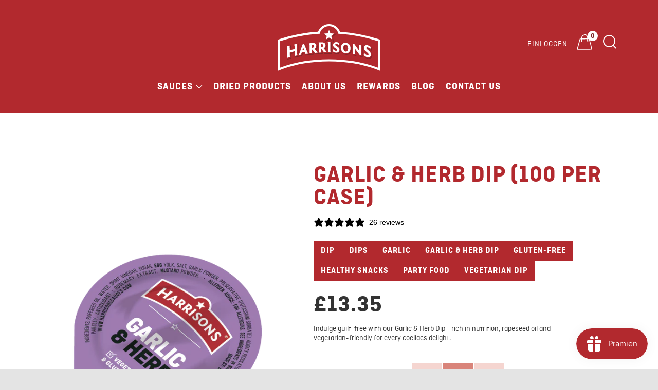

--- FILE ---
content_type: text/html; charset=utf-8
request_url: https://harrisonssauces.com/de/products/garlic-herb-dip
body_size: 48293
content:
<!doctype html>
<!--[if IE 8]><html class="no-js lt-ie9" lang="de"> <![endif]-->
<!--[if IE 9 ]><html class="ie9 no-js" lang="de"> <![endif]-->
<!--[if (gt IE 9)|!(IE)]><!--> <html class="no-js" lang="de"> <!--<![endif]-->

<head>
<!-- Added by AVADA SEO Suite -->



<!-- /Added by AVADA SEO Suite -->

  
  <meta name="google-site-verification" content="N7B-0TyvVjErFvNfvxKP9TwmzqaEvpt0u2YS5ZrX7GA" />


<!-- SEO - All in One -->
<title>Garlic &amp; Herb Dip - Delicious Gluten-Free Vegetarian Dip for Any Occasion</title>
<meta name="description" content="Enjoy our Garlic &amp; Herb Dip, rich in nutrition and vegetarian-friendly. Perfect for coeliacs, this flavorful dip is a guilt-free addition to any meal." /> 
<meta name="robots" content="index"> 
<meta name="robots" content="follow">

 
<script type="application/ld+json">
{
	"@context": "http://schema.org",
	"@type": "Organization",
	"url": "http://harrisonssauces.com","logo": "https://cdn.shopify.com/s/files/1/0249/6397/3229/t/2/assets/10430-Harrisons---Logo-v3-15.11.2019-COLOUR--FLAT_800x800.png?v%3D1605004407","sameAs" : [
		"https://www.facebook.com/harrisonssauces", "https://twitter.com/HarrisonsSauces", "https://www.instagram.com/harrisonssauces/"
	]}
</script>

<script type="application/ld+json">
{
  "@context": "http://www.schema.org",
  "@type": "WholesaleStore","name": "Harrisons Sauces","url": "https://harrisonssauces.com","logo": "https://cdn.shopify.com/s/files/1/0249/6397/3229/t/2/assets/10430-Harrisons---Logo-v3-15.11.2019-COLOUR--FLAT_800x800.png?v%3D1605004407","image": "https://cdn.shopify.com/s/files/1/0249/6397/3229/t/2/assets/10430-Harrisons---Logo-v3-15.11.2019-COLOUR--FLAT_800x800.png?v%3D1605004407","description": "Shop our wide range of Harrisons sauces and condiments! We have all varieties of sauces and sachets available to purchase. High quality sauces in bulk for wholesale prices.","priceRange":"0 - 500"
,"telephone": "01509 631650","address": {
    "@type": "PostalAddress","streetAddress": "Unit 21 – 22 Kernan Drive","addressLocality": "Leicestershire","addressRegion": "England","postalCode": "LE11 5JF","addressCountry": "Vereinigtes Königreich"},"geo": {
    "@type": "GeoCoordinates",
    "latitude": "52.7844645",
    "longitude": "-1.2198382"
  }}
</script> 
<script type="application/ld+json">
{
   "@context": "http://schema.org",
   "@type": "WebSite",
   "url": "https://harrisonssauces.com/",
   "potentialAction": {
     "@type": "SearchAction",
     "target": "https://harrisonssauces.com/search?q={search_term_string}",
     "query-input": "required name=search_term_string"
   }
}
</script> 
<script type="application/ld+json">
{
	"@context": "http://schema.org",
	"@type": "Product",
    "brand": {
		"@type": "Brand",
		"name": "B.I. (Europe) Limited"
	},
	"@id" : "https:\/\/harrisonssauces.com\/de\/products\/garlic-herb-dip",
	"sku": "BI-0074",
	"description": "Enjoy our Garlic \u0026amp;amp; Herb Dip, rich in nutrition and vegetarian-friendly. Perfect for coeliacs, this flavorful dip is a guilt-free addition to any meal.",
	"url": "https:\/\/harrisonssauces.com\/de\/products\/garlic-herb-dip",
	"name": "Garlic \u0026 Herb Dip (100 Per Case)","image": "https://harrisonssauces.com/cdn/shop/files/garlic-herb-dip-100-per-case-733113_grande.png?v=1756973919","offers": {
		"@type": "Offer",
		"url" :"https:\/\/harrisonssauces.com\/de\/products\/garlic-herb-dip",		
        "image": "https://harrisonssauces.com/cdn/shop/files/garlic-herb-dip-100-per-case-733113_grande.png?v=1756973919",		
        "sku" :"BI-0074",
		"price": "13.35",
		"priceCurrency": "GBP",
		"availability": "InStock"
	}}
</script> 
<!-- End - SEO - All in One -->

                <!-- SEO-BOOSTER-TITLE -->
                
<title>Garlic &amp; Herb Dip - Delicious Gluten-Free Vegetarian Dip for Any Occasion</title> 
                
 <!-- secomapp-json-ld -->

<!-- smart-seo-json-ld-store -->
<script type="application/ld+json">
{
   "@context": "http://schema.org",
   "@type": "WebSite",
   "url": "https://harrisonssauces.com/",
   "potentialAction": {
     "@type": "SearchAction",
     "target": "https://harrisonssauces.com/search?q={search_term_string}",
     "query-input": "required name=search_term_string"
   }
}
</script>
<script type="application/ld+json">
{
	"@context": "http://schema.org",
	"@type": "Organization",
	"url": "http://harrisonssauces.com","logo": "https://cdn.shopify.com/s/files/1/0249/6397/3229/t/2/assets/10430-Harrisons---Logo-v3-15.11.2019-COLOUR--FLAT_800x800.png?v%3D1605004407","sameAs" : [
		"https://www.facebook.com/harrisonssauces", "https://twitter.com/HarrisonsSauces", "https://www.instagram.com/harrisonssauces/"
	]}
</script>
<!-- End - smart-seo-json-ld-store -->



<!-- secomapp-json-ld-Breadcrumb -->
<script type="application/ld+json">
    {
        "@context": "http://schema.org",
        "@type": "BreadcrumbList",
        "itemListElement": [{
            "@type": "ListItem",
            "position": 1,
            "item": {
                "@type": "Website",
                "@id": "https://harrisonssauces.com",
                "name": "Translation missing: de.general.breadcrumbs.home"
            }
        }]

 }
</script><!-- secomapp-json-ld-product -->
<script type="application/ld+json">
    {
        "@context": "http://schema.org/",
        "@type": "Product",
        "gtin13": "5013923000748",
        "productId": "5013923000748",
        "url": "https://harrisonssauces.com/products/garlic-herb-dip",
        "name": "Garlic & Herb Dip (100 Per Case)",
        "image": "https://harrisonssauces.com/cdn/shop/files/garlic-herb-dip-100-per-case-733113.png?v=1756973919",
        "description": "Garlic &amp; Herb Dip (100 Per Case)",
        "brand": {
            "name": "B.I. (Europe) Limited"
        },
        "sku": "BI-0074",
        "weight": "3.0kg",
        "offers" : [
            {
                "@type" : "Offer" ,
                "gtin13": "5013923000748",
                "priceCurrency" : "GBP" ,
                "price" : "13.35" ,
                "priceValidUntil": "2026-04-28",
                "availability" : "http://schema.org/InStock" ,
                "itemCondition": "http://schema.org/NewCondition",
                "sku": "BI-0074",
                "url" : "https://harrisonssauces.com/de/products/garlic-herb-dip?variant=39287780933741",
                "seller" : {
                    "@type" : "Organization",
                    "name" : "Harrisons Sauces"
                }
            }
        ]
    }
</script> 

                
<meta name="description" content="Enjoy our Garlic &amp; Herb Dip, rich in nutrition and vegetarian-friendly. Perfect for coeliacs, this flavorful dip is a guilt-free addition to any meal."> 
                
<!-- "snippets/booster-seo.liquid" was not rendered, the associated app was uninstalled -->
  	<meta charset="utf-8">
  	<meta http-equiv="X-UA-Compatible" content="IE=edge,chrome=1">
  	<meta name="viewport" content="width=device-width, initial-scale=1.0, height=device-height, minimum-scale=1.0, user-scalable=0">
  	<meta name="theme-color" content="#b2292e">
  	<link rel="canonical" href="https://harrisonssauces.com/de/products/garlic-herb-dip">

	<!-- Network optimisations -->
<link rel="preconnect" href="https://cdn.shopify.com" crossorigin>
<link rel="preconnect" href="https://v.shopify.com" crossorigin>
<link rel="preconnect" href="https://fonts.shopifycdn.com" crossorigin>
<link rel="preconnect" href="https://productreviews.shopifycdn.com" crossorigin>
<link rel="preconnect" href="https://ajax.googleapis.com" crossorigin>


  	
	    <link rel="shortcut icon" href="//harrisonssauces.com/cdn/shop/files/12552_Harrisons_Website_Favicon_32x32.png?v=1721315663" type="image/png">
	

  	<!-- Title and description ================================================== -->
  	
  	

  	<!-- /snippets/social-meta-tags.liquid -->




<meta property="og:site_name" content="Harrisons Sauces">
<meta property="og:url" content="https://harrisonssauces.com/de/products/garlic-herb-dip">
<meta property="og:title" content="Garlic & Herb Dip (100 Per Case)">
<meta property="og:type" content="product">
<meta property="og:description" content="Enjoy our Garlic &amp; Herb Dip, rich in nutrition and vegetarian-friendly. Perfect for coeliacs, this flavorful dip is a guilt-free addition to any meal.">

  <meta property="og:price:amount" content="13.35">
  <meta property="og:price:currency" content="GBP">

<meta property="og:image" content="http://harrisonssauces.com/cdn/shop/files/garlic-herb-dip-100-per-case-733113_1200x1200.png?v=1756973919">
<meta property="og:image:secure_url" content="https://harrisonssauces.com/cdn/shop/files/garlic-herb-dip-100-per-case-733113_1200x1200.png?v=1756973919">


  <meta name="twitter:site" content="@HarrisonsSauces">

<meta name="twitter:card" content="summary_large_image">
<meta name="twitter:title" content="Garlic & Herb Dip (100 Per Case)">
<meta name="twitter:description" content="Enjoy our Garlic &amp; Herb Dip, rich in nutrition and vegetarian-friendly. Perfect for coeliacs, this flavorful dip is a guilt-free addition to any meal.">


  	<!-- JS before CSSOM =================================================== -->
  	<script type="text/javascript">
		theme = {};
		theme.t = {};
		theme.map = {};
		theme.cart_ajax = true;
		theme.multiple_currencies = false;
	</script>
  	<script src="//harrisonssauces.com/cdn/shop/t/10/assets/lazysizes.min.js?v=9040863095426301011762526878" async="async"></script>
  	<script src="//harrisonssauces.com/cdn/shop/t/10/assets/vendor.min.js?v=103277308200244563341762526878" defer="defer"></script>
  	<script src="//harrisonssauces.com/cdn/shop/t/10/assets/ajax-cart.min.js?v=101227824080786101021762526878" defer="defer"></script>

  	<!-- CSS ================================================== -->
	  <style>@font-face {
  font-family: Muli;
  font-weight: 400;
  font-style: normal;
  src: url("//harrisonssauces.com/cdn/fonts/muli/muli_n4.e949947cfff05efcc994b2e2db40359a04fa9a92.woff2") format("woff2"),
       url("//harrisonssauces.com/cdn/fonts/muli/muli_n4.35355e4a0c27c9bc94d9af3f9bcb586d8229277a.woff") format("woff");
}

	@font-face {
  font-family: Oswald;
  font-weight: 400;
  font-style: normal;
  src: url("//harrisonssauces.com/cdn/fonts/oswald/oswald_n4.7760ed7a63e536050f64bb0607ff70ce07a480bd.woff2") format("woff2"),
       url("//harrisonssauces.com/cdn/fonts/oswald/oswald_n4.ae5e497f60fc686568afe76e9ff1872693c533e9.woff") format("woff");
}

	@font-face {
  font-family: Oswald;
  font-weight: 400;
  font-style: normal;
  src: url("//harrisonssauces.com/cdn/fonts/oswald/oswald_n4.7760ed7a63e536050f64bb0607ff70ce07a480bd.woff2") format("woff2"),
       url("//harrisonssauces.com/cdn/fonts/oswald/oswald_n4.ae5e497f60fc686568afe76e9ff1872693c533e9.woff") format("woff");
}

@font-face {
  font-family: Muli;
  font-weight: 700;
  font-style: normal;
  src: url("//harrisonssauces.com/cdn/fonts/muli/muli_n7.c8c44d0404947d89610714223e630c4cbe005587.woff2") format("woff2"),
       url("//harrisonssauces.com/cdn/fonts/muli/muli_n7.4cbcffea6175d46b4d67e9408244a5b38c2ac568.woff") format("woff");
}

@font-face {
  font-family: Muli;
  font-weight: 400;
  font-style: italic;
  src: url("//harrisonssauces.com/cdn/fonts/muli/muli_i4.c0a1ea800bab5884ab82e4eb25a6bd25121bd08c.woff2") format("woff2"),
       url("//harrisonssauces.com/cdn/fonts/muli/muli_i4.a6c39b1b31d876de7f99b3646461aa87120de6ed.woff") format("woff");
}

@font-face {
  font-family: Muli;
  font-weight: 700;
  font-style: italic;
  src: url("//harrisonssauces.com/cdn/fonts/muli/muli_i7.34eedbf231efa20bd065d55f6f71485730632c7b.woff2") format("woff2"),
       url("//harrisonssauces.com/cdn/fonts/muli/muli_i7.2b4df846821493e68344d0b0212997d071bf38b7.woff") format("woff");
}

</style>

	<link rel="stylesheet" href="//harrisonssauces.com/cdn/shop/t/10/assets/theme-critical.scss.css?v=46088711692910783711763131288">

	<link rel="preload" href="//harrisonssauces.com/cdn/shop/t/10/assets/theme.scss.css?v=73133263179786935631762526878" as="style" onload="this.onload=null;this.rel='stylesheet'">
	<noscript><link rel="stylesheet" href="//harrisonssauces.com/cdn/shop/t/10/assets/theme.scss.css?v=73133263179786935631762526878"></noscript>
	<script>
		/*! loadCSS rel=preload polyfill. [c]2017 Filament Group, Inc. MIT License */
		(function(w){"use strict";if(!w.loadCSS){w.loadCSS=function(){}}var rp=loadCSS.relpreload={};rp.support=(function(){var ret;try{ret=w.document.createElement("link").relList.supports("preload")}catch(e){ret=false}return function(){return ret}})();rp.bindMediaToggle=function(link){var finalMedia=link.media||"all";function enableStylesheet(){if(link.addEventListener){link.removeEventListener("load",enableStylesheet)}else if(link.attachEvent){link.detachEvent("onload",enableStylesheet)}link.setAttribute("onload",null);link.media=finalMedia}if(link.addEventListener){link.addEventListener("load",enableStylesheet)}else if(link.attachEvent){link.attachEvent("onload",enableStylesheet)}setTimeout(function(){link.rel="stylesheet";link.media="only x"});setTimeout(enableStylesheet,3000)};rp.poly=function(){if(rp.support()){return}var links=w.document.getElementsByTagName("link");for(var i=0;i<links.length;i+=1){var link=links[i];if(link.rel==="preload"&&link.getAttribute("as")==="style"&&!link.getAttribute("data-loadcss")){link.setAttribute("data-loadcss",true);rp.bindMediaToggle(link)}}};if(!rp.support()){rp.poly();var run=w.setInterval(rp.poly,500);if(w.addEventListener){w.addEventListener("load",function(){rp.poly();w.clearInterval(run)})}else if(w.attachEvent){w.attachEvent("onload",function(){rp.poly();w.clearInterval(run)})}}if(typeof exports!=="undefined"){exports.loadCSS=loadCSS}else{w.loadCSS=loadCSS}}(typeof global!=="undefined"?global:this));
	</script>

    <link rel="stylesheet" href="//harrisonssauces.com/cdn/shop/t/10/assets/p81_theme.css?v=79020577754711200381767089464" type="text/css" media="all">

	<!-- JS after CSSOM=================================================== -->
  	<script src="//harrisonssauces.com/cdn/shop/t/10/assets/theme.js?v=156893434227380091241762526878" defer="defer"></script>
  	<script src="//harrisonssauces.com/cdn/shop/t/10/assets/custom.js?v=50488101574509576461767118043" defer="defer"></script>

  	
		<script src="//harrisonssauces.com/cdn/shop/t/10/assets/scrollreveal.min.js?v=160788058297944495001762526878"></script>
	
  	
<script>(function(w,d,t,r,u){var f,n,i;w[u]=w[u]||[],f=function(){var o={ti:"343165548", tm:"shpfy_ui", enableAutoSpaTracking: true};o.q=w[u],w[u]=new UET(o),w[u].push("pageLoad")},n=d.createElement(t),n.src=r,n.async=1,n.onload=n.onreadystatechange=function(){var s=this.readyState;s&&s!=="loaded"&&s!=="complete"||(f(),n.onload=n.onreadystatechange=null)},i=d.getElementsByTagName(t)[0],i.parentNode.insertBefore(n,i)})(window,document,"script","//bat.bing.com/bat.js","uetq");</script>
	<!-- Header hook for plugins ================================================== --><script>window.performance && window.performance.mark && window.performance.mark('shopify.content_for_header.start');</script><meta name="google-site-verification" content="eN4njBEmL5u7RxcJRzGe0k8NCESg0IRAJeIBm9-xDUM">
<meta name="google-site-verification" content="LX6LvJNrTfD75oB_ZeWFJO9GDq78jumxRoh2HK6-300">
<meta name="facebook-domain-verification" content="kpicd4ffpuiywvh7vtzkbps2nhf9sq">
<meta id="shopify-digital-wallet" name="shopify-digital-wallet" content="/24963973229/digital_wallets/dialog">
<meta name="shopify-checkout-api-token" content="aafcdc1df5bc7532ecb62af1d2faef05">
<meta id="in-context-paypal-metadata" data-shop-id="24963973229" data-venmo-supported="false" data-environment="production" data-locale="de_DE" data-paypal-v4="true" data-currency="GBP">
<link rel="alternate" hreflang="x-default" href="https://harrisonssauces.com/products/garlic-herb-dip">
<link rel="alternate" hreflang="en" href="https://harrisonssauces.com/products/garlic-herb-dip">
<link rel="alternate" hreflang="de" href="https://harrisonssauces.com/de/products/garlic-herb-dip">
<link rel="alternate" hreflang="es" href="https://harrisonssauces.com/es/products/garlic-herb-dip">
<link rel="alternate" hreflang="fr" href="https://harrisonssauces.com/fr/products/garlic-herb-dip">
<link rel="alternate" hreflang="nl" href="https://harrisonssauces.com/nl/products/garlic-herb-dip">
<link rel="alternate" hreflang="pt" href="https://harrisonssauces.com/pt/products/garlic-herb-dip">
<link rel="alternate" type="application/json+oembed" href="https://harrisonssauces.com/de/products/garlic-herb-dip.oembed">
<script async="async" src="/checkouts/internal/preloads.js?locale=de-GB"></script>
<link rel="preconnect" href="https://shop.app" crossorigin="anonymous">
<script async="async" src="https://shop.app/checkouts/internal/preloads.js?locale=de-GB&shop_id=24963973229" crossorigin="anonymous"></script>
<script id="apple-pay-shop-capabilities" type="application/json">{"shopId":24963973229,"countryCode":"GB","currencyCode":"GBP","merchantCapabilities":["supports3DS"],"merchantId":"gid:\/\/shopify\/Shop\/24963973229","merchantName":"Harrisons Sauces","requiredBillingContactFields":["postalAddress","email"],"requiredShippingContactFields":["postalAddress","email"],"shippingType":"shipping","supportedNetworks":["visa","maestro","masterCard","amex","discover","elo"],"total":{"type":"pending","label":"Harrisons Sauces","amount":"1.00"},"shopifyPaymentsEnabled":true,"supportsSubscriptions":true}</script>
<script id="shopify-features" type="application/json">{"accessToken":"aafcdc1df5bc7532ecb62af1d2faef05","betas":["rich-media-storefront-analytics"],"domain":"harrisonssauces.com","predictiveSearch":true,"shopId":24963973229,"locale":"de"}</script>
<script>var Shopify = Shopify || {};
Shopify.shop = "harrisons-sauces-2.myshopify.com";
Shopify.locale = "de";
Shopify.currency = {"active":"GBP","rate":"1.0"};
Shopify.country = "GB";
Shopify.theme = {"name":"Venue | Platform81 | Nov 2025","id":182403334525,"schema_name":"Venue","schema_version":"4.3.2","theme_store_id":836,"role":"main"};
Shopify.theme.handle = "null";
Shopify.theme.style = {"id":null,"handle":null};
Shopify.cdnHost = "harrisonssauces.com/cdn";
Shopify.routes = Shopify.routes || {};
Shopify.routes.root = "/de/";</script>
<script type="module">!function(o){(o.Shopify=o.Shopify||{}).modules=!0}(window);</script>
<script>!function(o){function n(){var o=[];function n(){o.push(Array.prototype.slice.apply(arguments))}return n.q=o,n}var t=o.Shopify=o.Shopify||{};t.loadFeatures=n(),t.autoloadFeatures=n()}(window);</script>
<script>
  window.ShopifyPay = window.ShopifyPay || {};
  window.ShopifyPay.apiHost = "shop.app\/pay";
  window.ShopifyPay.redirectState = null;
</script>
<script id="shop-js-analytics" type="application/json">{"pageType":"product"}</script>
<script defer="defer" async type="module" src="//harrisonssauces.com/cdn/shopifycloud/shop-js/modules/v2/client.init-shop-cart-sync_DIwzDt8_.de.esm.js"></script>
<script defer="defer" async type="module" src="//harrisonssauces.com/cdn/shopifycloud/shop-js/modules/v2/chunk.common_DK6FaseX.esm.js"></script>
<script defer="defer" async type="module" src="//harrisonssauces.com/cdn/shopifycloud/shop-js/modules/v2/chunk.modal_DJrdBHKE.esm.js"></script>
<script type="module">
  await import("//harrisonssauces.com/cdn/shopifycloud/shop-js/modules/v2/client.init-shop-cart-sync_DIwzDt8_.de.esm.js");
await import("//harrisonssauces.com/cdn/shopifycloud/shop-js/modules/v2/chunk.common_DK6FaseX.esm.js");
await import("//harrisonssauces.com/cdn/shopifycloud/shop-js/modules/v2/chunk.modal_DJrdBHKE.esm.js");

  window.Shopify.SignInWithShop?.initShopCartSync?.({"fedCMEnabled":true,"windoidEnabled":true});

</script>
<script>
  window.Shopify = window.Shopify || {};
  if (!window.Shopify.featureAssets) window.Shopify.featureAssets = {};
  window.Shopify.featureAssets['shop-js'] = {"shop-cart-sync":["modules/v2/client.shop-cart-sync_CpbWr8Q_.de.esm.js","modules/v2/chunk.common_DK6FaseX.esm.js","modules/v2/chunk.modal_DJrdBHKE.esm.js"],"init-fed-cm":["modules/v2/client.init-fed-cm_BnAV8Oxq.de.esm.js","modules/v2/chunk.common_DK6FaseX.esm.js","modules/v2/chunk.modal_DJrdBHKE.esm.js"],"shop-toast-manager":["modules/v2/client.shop-toast-manager_6XJ40SNJ.de.esm.js","modules/v2/chunk.common_DK6FaseX.esm.js","modules/v2/chunk.modal_DJrdBHKE.esm.js"],"init-shop-cart-sync":["modules/v2/client.init-shop-cart-sync_DIwzDt8_.de.esm.js","modules/v2/chunk.common_DK6FaseX.esm.js","modules/v2/chunk.modal_DJrdBHKE.esm.js"],"shop-button":["modules/v2/client.shop-button_CZz_39uh.de.esm.js","modules/v2/chunk.common_DK6FaseX.esm.js","modules/v2/chunk.modal_DJrdBHKE.esm.js"],"init-windoid":["modules/v2/client.init-windoid_B-LDUEPU.de.esm.js","modules/v2/chunk.common_DK6FaseX.esm.js","modules/v2/chunk.modal_DJrdBHKE.esm.js"],"shop-cash-offers":["modules/v2/client.shop-cash-offers_Dr1ejWJu.de.esm.js","modules/v2/chunk.common_DK6FaseX.esm.js","modules/v2/chunk.modal_DJrdBHKE.esm.js"],"pay-button":["modules/v2/client.pay-button_ghLncuwV.de.esm.js","modules/v2/chunk.common_DK6FaseX.esm.js","modules/v2/chunk.modal_DJrdBHKE.esm.js"],"init-customer-accounts":["modules/v2/client.init-customer-accounts_CXFx84Ar.de.esm.js","modules/v2/client.shop-login-button_D4ESF-iV.de.esm.js","modules/v2/chunk.common_DK6FaseX.esm.js","modules/v2/chunk.modal_DJrdBHKE.esm.js"],"avatar":["modules/v2/client.avatar_BTnouDA3.de.esm.js"],"checkout-modal":["modules/v2/client.checkout-modal_C1x0kikZ.de.esm.js","modules/v2/chunk.common_DK6FaseX.esm.js","modules/v2/chunk.modal_DJrdBHKE.esm.js"],"init-shop-for-new-customer-accounts":["modules/v2/client.init-shop-for-new-customer-accounts_v7pinn42.de.esm.js","modules/v2/client.shop-login-button_D4ESF-iV.de.esm.js","modules/v2/chunk.common_DK6FaseX.esm.js","modules/v2/chunk.modal_DJrdBHKE.esm.js"],"init-customer-accounts-sign-up":["modules/v2/client.init-customer-accounts-sign-up_DpQU4YB3.de.esm.js","modules/v2/client.shop-login-button_D4ESF-iV.de.esm.js","modules/v2/chunk.common_DK6FaseX.esm.js","modules/v2/chunk.modal_DJrdBHKE.esm.js"],"init-shop-email-lookup-coordinator":["modules/v2/client.init-shop-email-lookup-coordinator_BRs9hJ8g.de.esm.js","modules/v2/chunk.common_DK6FaseX.esm.js","modules/v2/chunk.modal_DJrdBHKE.esm.js"],"shop-follow-button":["modules/v2/client.shop-follow-button_Q3WId6RZ.de.esm.js","modules/v2/chunk.common_DK6FaseX.esm.js","modules/v2/chunk.modal_DJrdBHKE.esm.js"],"shop-login-button":["modules/v2/client.shop-login-button_D4ESF-iV.de.esm.js","modules/v2/chunk.common_DK6FaseX.esm.js","modules/v2/chunk.modal_DJrdBHKE.esm.js"],"shop-login":["modules/v2/client.shop-login_DtE1on06.de.esm.js","modules/v2/chunk.common_DK6FaseX.esm.js","modules/v2/chunk.modal_DJrdBHKE.esm.js"],"lead-capture":["modules/v2/client.lead-capture_BFGmGe6G.de.esm.js","modules/v2/chunk.common_DK6FaseX.esm.js","modules/v2/chunk.modal_DJrdBHKE.esm.js"],"payment-terms":["modules/v2/client.payment-terms_Cj7FQ-eb.de.esm.js","modules/v2/chunk.common_DK6FaseX.esm.js","modules/v2/chunk.modal_DJrdBHKE.esm.js"]};
</script>
<script>(function() {
  var isLoaded = false;
  function asyncLoad() {
    if (isLoaded) return;
    isLoaded = true;
    var urls = ["https:\/\/d23dclunsivw3h.cloudfront.net\/redirect-app.js?shop=harrisons-sauces-2.myshopify.com","https:\/\/intg.snapchat.com\/shopify\/shopify-scevent.js?id=413bb410-1da4-4220-ae17-5de866e6de00\u0026shop=harrisons-sauces-2.myshopify.com","https:\/\/disable-click.crucialcommerceapps.com\/appJS?shop=harrisons-sauces-2.myshopify.com","?settings=eyJrZXkiOiJ1RWhUQW9UdE40QXREY0EyIiwicyI6InNrdSJ9\u0026shop=harrisons-sauces-2.myshopify.com","?settings=1720626504367\u0026shop=harrisons-sauces-2.myshopify.com","https:\/\/cdn.nfcube.com\/instafeed-20127ca9271c89671b1b5f759f441b53.js?shop=harrisons-sauces-2.myshopify.com"];
    for (var i = 0; i < urls.length; i++) {
      var s = document.createElement('script');
      s.type = 'text/javascript';
      s.async = true;
      s.src = urls[i];
      var x = document.getElementsByTagName('script')[0];
      x.parentNode.insertBefore(s, x);
    }
  };
  if(window.attachEvent) {
    window.attachEvent('onload', asyncLoad);
  } else {
    window.addEventListener('load', asyncLoad, false);
  }
})();</script>
<script id="__st">var __st={"a":24963973229,"offset":0,"reqid":"29d18584-b8ae-447b-8dcc-ca519d31da0b-1769630923","pageurl":"harrisonssauces.com\/de\/products\/garlic-herb-dip","u":"734ec43e613e","p":"product","rtyp":"product","rid":3939740156013};</script>
<script>window.ShopifyPaypalV4VisibilityTracking = true;</script>
<script id="captcha-bootstrap">!function(){'use strict';const t='contact',e='account',n='new_comment',o=[[t,t],['blogs',n],['comments',n],[t,'customer']],c=[[e,'customer_login'],[e,'guest_login'],[e,'recover_customer_password'],[e,'create_customer']],r=t=>t.map((([t,e])=>`form[action*='/${t}']:not([data-nocaptcha='true']) input[name='form_type'][value='${e}']`)).join(','),a=t=>()=>t?[...document.querySelectorAll(t)].map((t=>t.form)):[];function s(){const t=[...o],e=r(t);return a(e)}const i='password',u='form_key',d=['recaptcha-v3-token','g-recaptcha-response','h-captcha-response',i],f=()=>{try{return window.sessionStorage}catch{return}},m='__shopify_v',_=t=>t.elements[u];function p(t,e,n=!1){try{const o=window.sessionStorage,c=JSON.parse(o.getItem(e)),{data:r}=function(t){const{data:e,action:n}=t;return t[m]||n?{data:e,action:n}:{data:t,action:n}}(c);for(const[e,n]of Object.entries(r))t.elements[e]&&(t.elements[e].value=n);n&&o.removeItem(e)}catch(o){console.error('form repopulation failed',{error:o})}}const l='form_type',E='cptcha';function T(t){t.dataset[E]=!0}const w=window,h=w.document,L='Shopify',v='ce_forms',y='captcha';let A=!1;((t,e)=>{const n=(g='f06e6c50-85a8-45c8-87d0-21a2b65856fe',I='https://cdn.shopify.com/shopifycloud/storefront-forms-hcaptcha/ce_storefront_forms_captcha_hcaptcha.v1.5.2.iife.js',D={infoText:'Durch hCaptcha geschützt',privacyText:'Datenschutz',termsText:'Allgemeine Geschäftsbedingungen'},(t,e,n)=>{const o=w[L][v],c=o.bindForm;if(c)return c(t,g,e,D).then(n);var r;o.q.push([[t,g,e,D],n]),r=I,A||(h.body.append(Object.assign(h.createElement('script'),{id:'captcha-provider',async:!0,src:r})),A=!0)});var g,I,D;w[L]=w[L]||{},w[L][v]=w[L][v]||{},w[L][v].q=[],w[L][y]=w[L][y]||{},w[L][y].protect=function(t,e){n(t,void 0,e),T(t)},Object.freeze(w[L][y]),function(t,e,n,w,h,L){const[v,y,A,g]=function(t,e,n){const i=e?o:[],u=t?c:[],d=[...i,...u],f=r(d),m=r(i),_=r(d.filter((([t,e])=>n.includes(e))));return[a(f),a(m),a(_),s()]}(w,h,L),I=t=>{const e=t.target;return e instanceof HTMLFormElement?e:e&&e.form},D=t=>v().includes(t);t.addEventListener('submit',(t=>{const e=I(t);if(!e)return;const n=D(e)&&!e.dataset.hcaptchaBound&&!e.dataset.recaptchaBound,o=_(e),c=g().includes(e)&&(!o||!o.value);(n||c)&&t.preventDefault(),c&&!n&&(function(t){try{if(!f())return;!function(t){const e=f();if(!e)return;const n=_(t);if(!n)return;const o=n.value;o&&e.removeItem(o)}(t);const e=Array.from(Array(32),(()=>Math.random().toString(36)[2])).join('');!function(t,e){_(t)||t.append(Object.assign(document.createElement('input'),{type:'hidden',name:u})),t.elements[u].value=e}(t,e),function(t,e){const n=f();if(!n)return;const o=[...t.querySelectorAll(`input[type='${i}']`)].map((({name:t})=>t)),c=[...d,...o],r={};for(const[a,s]of new FormData(t).entries())c.includes(a)||(r[a]=s);n.setItem(e,JSON.stringify({[m]:1,action:t.action,data:r}))}(t,e)}catch(e){console.error('failed to persist form',e)}}(e),e.submit())}));const S=(t,e)=>{t&&!t.dataset[E]&&(n(t,e.some((e=>e===t))),T(t))};for(const o of['focusin','change'])t.addEventListener(o,(t=>{const e=I(t);D(e)&&S(e,y())}));const B=e.get('form_key'),M=e.get(l),P=B&&M;t.addEventListener('DOMContentLoaded',(()=>{const t=y();if(P)for(const e of t)e.elements[l].value===M&&p(e,B);[...new Set([...A(),...v().filter((t=>'true'===t.dataset.shopifyCaptcha))])].forEach((e=>S(e,t)))}))}(h,new URLSearchParams(w.location.search),n,t,e,['guest_login'])})(!0,!0)}();</script>
<script integrity="sha256-4kQ18oKyAcykRKYeNunJcIwy7WH5gtpwJnB7kiuLZ1E=" data-source-attribution="shopify.loadfeatures" defer="defer" src="//harrisonssauces.com/cdn/shopifycloud/storefront/assets/storefront/load_feature-a0a9edcb.js" crossorigin="anonymous"></script>
<script crossorigin="anonymous" defer="defer" src="//harrisonssauces.com/cdn/shopifycloud/storefront/assets/shopify_pay/storefront-65b4c6d7.js?v=20250812"></script>
<script data-source-attribution="shopify.dynamic_checkout.dynamic.init">var Shopify=Shopify||{};Shopify.PaymentButton=Shopify.PaymentButton||{isStorefrontPortableWallets:!0,init:function(){window.Shopify.PaymentButton.init=function(){};var t=document.createElement("script");t.src="https://harrisonssauces.com/cdn/shopifycloud/portable-wallets/latest/portable-wallets.de.js",t.type="module",document.head.appendChild(t)}};
</script>
<script data-source-attribution="shopify.dynamic_checkout.buyer_consent">
  function portableWalletsHideBuyerConsent(e){var t=document.getElementById("shopify-buyer-consent"),n=document.getElementById("shopify-subscription-policy-button");t&&n&&(t.classList.add("hidden"),t.setAttribute("aria-hidden","true"),n.removeEventListener("click",e))}function portableWalletsShowBuyerConsent(e){var t=document.getElementById("shopify-buyer-consent"),n=document.getElementById("shopify-subscription-policy-button");t&&n&&(t.classList.remove("hidden"),t.removeAttribute("aria-hidden"),n.addEventListener("click",e))}window.Shopify?.PaymentButton&&(window.Shopify.PaymentButton.hideBuyerConsent=portableWalletsHideBuyerConsent,window.Shopify.PaymentButton.showBuyerConsent=portableWalletsShowBuyerConsent);
</script>
<script data-source-attribution="shopify.dynamic_checkout.cart.bootstrap">document.addEventListener("DOMContentLoaded",(function(){function t(){return document.querySelector("shopify-accelerated-checkout-cart, shopify-accelerated-checkout")}if(t())Shopify.PaymentButton.init();else{new MutationObserver((function(e,n){t()&&(Shopify.PaymentButton.init(),n.disconnect())})).observe(document.body,{childList:!0,subtree:!0})}}));
</script>
<script id='scb4127' type='text/javascript' async='' src='https://harrisonssauces.com/cdn/shopifycloud/privacy-banner/storefront-banner.js'></script><link id="shopify-accelerated-checkout-styles" rel="stylesheet" media="screen" href="https://harrisonssauces.com/cdn/shopifycloud/portable-wallets/latest/accelerated-checkout-backwards-compat.css" crossorigin="anonymous">
<style id="shopify-accelerated-checkout-cart">
        #shopify-buyer-consent {
  margin-top: 1em;
  display: inline-block;
  width: 100%;
}

#shopify-buyer-consent.hidden {
  display: none;
}

#shopify-subscription-policy-button {
  background: none;
  border: none;
  padding: 0;
  text-decoration: underline;
  font-size: inherit;
  cursor: pointer;
}

#shopify-subscription-policy-button::before {
  box-shadow: none;
}

      </style>

<script>window.performance && window.performance.mark && window.performance.mark('shopify.content_for_header.end');</script><meta name="locale-bar--browsing-context-suggestions-url" content="/de/browsing_context_suggestions">
<meta name="locale-bar--current-language" content="de">
<meta name="locale-bar--current-currency" content="GBP">
<script>window.BOLD = window.BOLD || {};
    window.BOLD.common = window.BOLD.common || {};
    window.BOLD.common.Shopify = window.BOLD.common.Shopify || {};
    window.BOLD.common.Shopify.shop = {
      domain: 'harrisonssauces.com',
      permanent_domain: 'harrisons-sauces-2.myshopify.com',
      url: 'https://harrisonssauces.com',
      secure_url: 'https://harrisonssauces.com',
      money_format: "£{{amount}}",
      currency: "GBP"
    };
    window.BOLD.common.Shopify.customer = {
      id: null,
      tags: null,
    };
    window.BOLD.common.Shopify.cart = {"note":null,"attributes":{},"original_total_price":0,"total_price":0,"total_discount":0,"total_weight":0.0,"item_count":0,"items":[],"requires_shipping":false,"currency":"GBP","items_subtotal_price":0,"cart_level_discount_applications":[],"checkout_charge_amount":0};
    window.BOLD.common.template = 'product';window.BOLD.common.Shopify.formatMoney = function(money, format) {
        function n(t, e) {
            return "undefined" == typeof t ? e : t
        }
        function r(t, e, r, i) {
            if (e = n(e, 2),
                r = n(r, ","),
                i = n(i, "."),
            isNaN(t) || null == t)
                return 0;
            t = (t / 100).toFixed(e);
            var o = t.split(".")
                , a = o[0].replace(/(\d)(?=(\d\d\d)+(?!\d))/g, "$1" + r)
                , s = o[1] ? i + o[1] : "";
            return a + s
        }
        "string" == typeof money && (money = money.replace(".", ""));
        var i = ""
            , o = /\{\{\s*(\w+)\s*\}\}/
            , a = format || window.BOLD.common.Shopify.shop.money_format || window.Shopify.money_format || "$ {{ amount }}";
        switch (a.match(o)[1]) {
            case "amount":
                i = r(money, 2, ",", ".");
                break;
            case "amount_no_decimals":
                i = r(money, 0, ",", ".");
                break;
            case "amount_with_comma_separator":
                i = r(money, 2, ".", ",");
                break;
            case "amount_no_decimals_with_comma_separator":
                i = r(money, 0, ".", ",");
                break;
            case "amount_with_space_separator":
                i = r(money, 2, " ", ",");
                break;
            case "amount_no_decimals_with_space_separator":
                i = r(money, 0, " ", ",");
                break;
            case "amount_with_apostrophe_separator":
                i = r(money, 2, "'", ".");
                break;
        }
        return a.replace(o, i);
    };
    window.BOLD.common.Shopify.saveProduct = function (handle, product) {
      if (typeof handle === 'string' && typeof window.BOLD.common.Shopify.products[handle] === 'undefined') {
        if (typeof product === 'number') {
          window.BOLD.common.Shopify.handles[product] = handle;
          product = { id: product };
        }
        window.BOLD.common.Shopify.products[handle] = product;
      }
    };
    window.BOLD.common.Shopify.saveVariant = function (variant_id, variant) {
      if (typeof variant_id === 'number' && typeof window.BOLD.common.Shopify.variants[variant_id] === 'undefined') {
        window.BOLD.common.Shopify.variants[variant_id] = variant;
      }
    };window.BOLD.common.Shopify.products = window.BOLD.common.Shopify.products || {};
    window.BOLD.common.Shopify.variants = window.BOLD.common.Shopify.variants || {};
    window.BOLD.common.Shopify.handles = window.BOLD.common.Shopify.handles || {};window.BOLD.common.Shopify.handle = "garlic-herb-dip"
window.BOLD.common.Shopify.saveProduct("garlic-herb-dip", 3939740156013);window.BOLD.common.Shopify.saveVariant(39287780933741, { product_id: 3939740156013, product_handle: "garlic-herb-dip", price: 1335, group_id: '', csp_metafield: {}});window.BOLD.apps_installed = {"Currency":1} || {};window.BOLD.common.Shopify.metafields = window.BOLD.common.Shopify.metafields || {};window.BOLD.common.Shopify.metafields["bold_rp"] = {};window.BOLD.common.Shopify.metafields["bold_csp_defaults"] = {};window.BOLD.common.cacheParams = window.BOLD.common.cacheParams || {};
</script><script id="bold-platform-data" type="application/json">
    {
        "shop": {
            "domain": "harrisonssauces.com",
            "permanent_domain": "harrisons-sauces-2.myshopify.com",
            "url": "https://harrisonssauces.com",
            "secure_url": "https://harrisonssauces.com",
            "money_format": "£{{amount}}",
            "currency": "GBP"
        },
        "customer": {
            "id": null,
            "tags": null
        },
        "cart": {"note":null,"attributes":{},"original_total_price":0,"total_price":0,"total_discount":0,"total_weight":0.0,"item_count":0,"items":[],"requires_shipping":false,"currency":"GBP","items_subtotal_price":0,"cart_level_discount_applications":[],"checkout_charge_amount":0},
        "template": "product",
        "product": {"id":3939740156013,"title":"Garlic \u0026 Herb Dip (100 Per Case)","handle":"garlic-herb-dip","description":"\u003cp\u003eIndulge guilt-free with our Garlic \u0026amp; Herb Dip - rich in nutrition, rapeseed oil and vegetarian-friendly for every coeliacs delight.\u003c\/p\u003e\n\u003cp\u003e\u003cstrong\u003e\u003c!----\u003e\u003c\/strong\u003e\u003c\/p\u003e","published_at":"2024-01-19T13:40:56+00:00","created_at":"2019-07-18T13:42:49+01:00","vendor":"B.I. (Europe) Limited","type":"Condiments \u0026 Sauces","tags":["best seller","Dip","Dips","Garlic","Garlic \u0026 Herb Dip","Gluten-Free","Healthy Snacks","Party Food","Vegetarian Dip"],"price":1335,"price_min":1335,"price_max":1335,"available":true,"price_varies":false,"compare_at_price":1335,"compare_at_price_min":1335,"compare_at_price_max":1335,"compare_at_price_varies":false,"variants":[{"id":39287780933741,"title":"Default Title","option1":"Default Title","option2":null,"option3":null,"sku":"BI-0074","requires_shipping":true,"taxable":false,"featured_image":null,"available":true,"name":"Garlic \u0026 Herb Dip (100 Per Case)","public_title":null,"options":["Default Title"],"price":1335,"weight":3000,"compare_at_price":1335,"inventory_management":"shopify","barcode":"5013923000748","requires_selling_plan":false,"selling_plan_allocations":[],"quantity_rule":{"min":1,"max":null,"increment":1}}],"images":["\/\/harrisonssauces.com\/cdn\/shop\/files\/garlic-herb-dip-100-per-case-733113.png?v=1756973919"],"featured_image":"\/\/harrisonssauces.com\/cdn\/shop\/files\/garlic-herb-dip-100-per-case-733113.png?v=1756973919","options":["Title"],"media":[{"alt":"Harrisons Garlic \u0026 Herb Dip single serving pot with vegetarian and gluten-free labels on purple lid","id":24878945796205,"position":1,"preview_image":{"aspect_ratio":1.0,"height":603,"width":603,"src":"\/\/harrisonssauces.com\/cdn\/shop\/files\/garlic-herb-dip-100-per-case-733113.png?v=1756973919"},"aspect_ratio":1.0,"height":603,"media_type":"image","src":"\/\/harrisonssauces.com\/cdn\/shop\/files\/garlic-herb-dip-100-per-case-733113.png?v=1756973919","width":603}],"requires_selling_plan":false,"selling_plan_groups":[],"content":"\u003cp\u003eIndulge guilt-free with our Garlic \u0026amp; Herb Dip - rich in nutrition, rapeseed oil and vegetarian-friendly for every coeliacs delight.\u003c\/p\u003e\n\u003cp\u003e\u003cstrong\u003e\u003c!----\u003e\u003c\/strong\u003e\u003c\/p\u003e"},
        "collection": null
    }
</script>
<style>
    .money[data-product-id], .money[data-product-handle], .money[data-variant-id], .money[data-line-index], .money[data-cart-total] {
        animation: moneyAnimation 0s 2s forwards;
        visibility: hidden;
    }
    @keyframes moneyAnimation {
        to   { visibility: visible; }
    }
</style>

<script src="https://static.boldcommerce.com/bold-platform/sf/pr.js" type="text/javascript"></script><!-- BeginShopPopAddon --><script>  Shopify.shopPopSettings = {"proof_enabled":true,"proof_show_add_to_cart":true,"proof_mobile_enabled":true,"proof_mobile_position":"Bottom","proof_desktop_position":"Bottom Left","proof_show_on_product_page":true,"proof_hide_notification_after":30,"proof_display_time":6,"proof_interval_time":5,"proof_order_random":false,"proof_fetch_count":30,"proof_cycle":true,"proof_anonymize":true,"proof_anonymize_text":null,"proof_hours_before_obscure":48,"proof_sequential":true,"proof_top":10,"proof_left":10,"proof_right":10,"proof_bottom":10,"proof_background_color":"#fff","proof_font_color":"#333","proof_custom_css":null,"proof_border_radius":9999,"proof_first_interval_time":1,"proof_locale":"en"};</script><!-- EndShopPopAddon -->
<link href="//harrisonssauces.com/cdn/shop/t/10/assets/daily-deals.scss?v=127887367089971095091762526878" rel="stylesheet" type="text/css" media="all" />

  <!-- REAMAZE INTEGRATION START - DO NOT REMOVE -->
<!-- Reamaze Config file - DO NOT REMOVE -->
<script type="text/javascript">
  var _support = _support || { 'ui': {}, 'user': {} };
  _support.account = "harrisons-sauces-2";
</script>

<!-- reamaze_embeddable_12183_s -->
<!-- Embeddable - Harrisons Sauces Chat / Contact Form Shoutbox -->
<script type="text/javascript">
  var _support = _support || { 'ui': {}, 'user': {} };
  _support['account'] = 'harrisons-sauces-2';
  _support['ui']['contactMode'] = 'mixed';
  _support['ui']['enableKb'] = 'true';
  _support['ui']['styles'] = {
    widgetColor: 'rgba(72, 173, 200, 1)',
    gradient: true
  };
  _support['ui']['widget'] = {
    label: {
      text: 'Let us know if you have any questions! 😊',
      mode: "notification",
      delay: 3,
      duration: 30,
      sound: true,
    },
    position: 'bottom-right',
  };
  _support['apps'] = {
    faq: {enabled: true},
    recentConversations: {},
    orders: {enabled: true}
  };
</script>
<!-- reamaze_embeddable_12183_e -->

<!-- Reamaze SSO file - DO NOT REMOVE -->


<!-- REAMAZE INTEGRATION END - DO NOT REMOVE -->

 
    <!-- Google Tag Manager -->
<script>(function(w,d,s,l,i){w[l]=w[l]||[];w[l].push({'gtm.start':
new Date().getTime(),event:'gtm.js'});var f=d.getElementsByTagName(s)[0],
j=d.createElement(s),dl=l!='dataLayer'?'&l='+l:'';j.async=true;j.src=
'https://www.googletagmanager.com/gtm.js?id='+i+dl;f.parentNode.insertBefore(j,f);
})(window,document,'script','dataLayer','GTM-5JDSSVT');</script>
<!-- End Google Tag Manager --> 
 
 
    <!-- TrustBox script -->
<script type="text/javascript" src="//widget.trustpilot.com/bootstrap/v5/tp.widget.bootstrap.min.js" async></script>
<!-- End TrustBox script --> 
  



<!-- BEGIN app block: shopify://apps/klaviyo-email-marketing-sms/blocks/klaviyo-onsite-embed/2632fe16-c075-4321-a88b-50b567f42507 -->












  <script async src="https://static.klaviyo.com/onsite/js/XzgkQe/klaviyo.js?company_id=XzgkQe"></script>
  <script>!function(){if(!window.klaviyo){window._klOnsite=window._klOnsite||[];try{window.klaviyo=new Proxy({},{get:function(n,i){return"push"===i?function(){var n;(n=window._klOnsite).push.apply(n,arguments)}:function(){for(var n=arguments.length,o=new Array(n),w=0;w<n;w++)o[w]=arguments[w];var t="function"==typeof o[o.length-1]?o.pop():void 0,e=new Promise((function(n){window._klOnsite.push([i].concat(o,[function(i){t&&t(i),n(i)}]))}));return e}}})}catch(n){window.klaviyo=window.klaviyo||[],window.klaviyo.push=function(){var n;(n=window._klOnsite).push.apply(n,arguments)}}}}();</script>

  
    <script id="viewed_product">
      if (item == null) {
        var _learnq = _learnq || [];

        var MetafieldReviews = null
        var MetafieldYotpoRating = null
        var MetafieldYotpoCount = null
        var MetafieldLooxRating = null
        var MetafieldLooxCount = null
        var okendoProduct = null
        var okendoProductReviewCount = null
        var okendoProductReviewAverageValue = null
        try {
          // The following fields are used for Customer Hub recently viewed in order to add reviews.
          // This information is not part of __kla_viewed. Instead, it is part of __kla_viewed_reviewed_items
          MetafieldReviews = {"rating":{"scale_min":"1.0","scale_max":"5.0","value":"4.88"},"rating_count":26};
          MetafieldYotpoRating = null
          MetafieldYotpoCount = null
          MetafieldLooxRating = null
          MetafieldLooxCount = null

          okendoProduct = null
          // If the okendo metafield is not legacy, it will error, which then requires the new json formatted data
          if (okendoProduct && 'error' in okendoProduct) {
            okendoProduct = null
          }
          okendoProductReviewCount = okendoProduct ? okendoProduct.reviewCount : null
          okendoProductReviewAverageValue = okendoProduct ? okendoProduct.reviewAverageValue : null
        } catch (error) {
          console.error('Error in Klaviyo onsite reviews tracking:', error);
        }

        var item = {
          Name: "Garlic \u0026 Herb Dip (100 Per Case)",
          ProductID: 3939740156013,
          Categories: ["Dips","Garlic","Gluten Free","Gluten-Free","Sauce"],
          ImageURL: "https://harrisonssauces.com/cdn/shop/files/garlic-herb-dip-100-per-case-733113_grande.png?v=1756973919",
          URL: "https://harrisonssauces.com/de/products/garlic-herb-dip",
          Brand: "B.I. (Europe) Limited",
          Price: "£13.35",
          Value: "13.35",
          CompareAtPrice: "£13.35"
        };
        _learnq.push(['track', 'Viewed Product', item]);
        _learnq.push(['trackViewedItem', {
          Title: item.Name,
          ItemId: item.ProductID,
          Categories: item.Categories,
          ImageUrl: item.ImageURL,
          Url: item.URL,
          Metadata: {
            Brand: item.Brand,
            Price: item.Price,
            Value: item.Value,
            CompareAtPrice: item.CompareAtPrice
          },
          metafields:{
            reviews: MetafieldReviews,
            yotpo:{
              rating: MetafieldYotpoRating,
              count: MetafieldYotpoCount,
            },
            loox:{
              rating: MetafieldLooxRating,
              count: MetafieldLooxCount,
            },
            okendo: {
              rating: okendoProductReviewAverageValue,
              count: okendoProductReviewCount,
            }
          }
        }]);
      }
    </script>
  




  <script>
    window.klaviyoReviewsProductDesignMode = false
  </script>



  <!-- BEGIN app snippet: customer-hub-data --><script>
  if (!window.customerHub) {
    window.customerHub = {};
  }
  window.customerHub.storefrontRoutes = {
    login: "https://harrisonssauces.com/customer_authentication/redirect?locale=de&region_country=GB?return_url=%2F%23k-hub",
    register: "https://shopify.com/24963973229/account?locale=de?return_url=%2F%23k-hub",
    logout: "/de/account/logout",
    profile: "/de/account",
    addresses: "/de/account/addresses",
  };
  
  window.customerHub.userId = null;
  
  window.customerHub.storeDomain = "harrisons-sauces-2.myshopify.com";

  
    window.customerHub.activeProduct = {
      name: "Garlic \u0026 Herb Dip (100 Per Case)",
      category: null,
      imageUrl: "https://harrisonssauces.com/cdn/shop/files/garlic-herb-dip-100-per-case-733113_grande.png?v=1756973919",
      id: "3939740156013",
      link: "https://harrisonssauces.com/de/products/garlic-herb-dip",
      variants: [
        
          {
            id: "39287780933741",
            
            imageUrl: null,
            
            price: "1335",
            currency: "GBP",
            availableForSale: true,
            title: "Default Title",
          },
        
      ],
    };
    window.customerHub.activeProduct.variants.forEach((variant) => {
        
        variant.price = `${variant.price.slice(0, -2)}.${variant.price.slice(-2)}`;
    });
  

  
    window.customerHub.storeLocale = {
        currentLanguage: 'de',
        currentCountry: 'GB',
        availableLanguages: [
          
            {
              iso_code: 'en',
              endonym_name: 'English'
            },
          
            {
              iso_code: 'de',
              endonym_name: 'Deutsch'
            },
          
            {
              iso_code: 'es',
              endonym_name: 'Español'
            },
          
            {
              iso_code: 'fr',
              endonym_name: 'français'
            },
          
            {
              iso_code: 'nl',
              endonym_name: 'Nederlands'
            },
          
            {
              iso_code: 'pt-PT',
              endonym_name: 'português (Portugal)'
            }
          
        ],
        availableCountries: [
          
            {
              iso_code: 'AX',
              name: 'Ålandinseln',
              currency_code: 'EUR'
            },
          
            {
              iso_code: 'AD',
              name: 'Andorra',
              currency_code: 'EUR'
            },
          
            {
              iso_code: 'BE',
              name: 'Belgien',
              currency_code: 'EUR'
            },
          
            {
              iso_code: 'DE',
              name: 'Deutschland',
              currency_code: 'EUR'
            },
          
            {
              iso_code: 'EE',
              name: 'Estland',
              currency_code: 'EUR'
            },
          
            {
              iso_code: 'FI',
              name: 'Finnland',
              currency_code: 'EUR'
            },
          
            {
              iso_code: 'FR',
              name: 'Frankreich',
              currency_code: 'EUR'
            },
          
            {
              iso_code: 'GF',
              name: 'Französisch-Guayana',
              currency_code: 'EUR'
            },
          
            {
              iso_code: 'TF',
              name: 'Französische Südgebiete',
              currency_code: 'EUR'
            },
          
            {
              iso_code: 'GR',
              name: 'Griechenland',
              currency_code: 'EUR'
            },
          
            {
              iso_code: 'GP',
              name: 'Guadeloupe',
              currency_code: 'EUR'
            },
          
            {
              iso_code: 'IE',
              name: 'Irland',
              currency_code: 'EUR'
            },
          
            {
              iso_code: 'IT',
              name: 'Italien',
              currency_code: 'EUR'
            },
          
            {
              iso_code: 'XK',
              name: 'Kosovo',
              currency_code: 'EUR'
            },
          
            {
              iso_code: 'LV',
              name: 'Lettland',
              currency_code: 'EUR'
            },
          
            {
              iso_code: 'LT',
              name: 'Litauen',
              currency_code: 'EUR'
            },
          
            {
              iso_code: 'LU',
              name: 'Luxemburg',
              currency_code: 'EUR'
            },
          
            {
              iso_code: 'MT',
              name: 'Malta',
              currency_code: 'EUR'
            },
          
            {
              iso_code: 'MQ',
              name: 'Martinique',
              currency_code: 'EUR'
            },
          
            {
              iso_code: 'YT',
              name: 'Mayotte',
              currency_code: 'EUR'
            },
          
            {
              iso_code: 'MC',
              name: 'Monaco',
              currency_code: 'EUR'
            },
          
            {
              iso_code: 'ME',
              name: 'Montenegro',
              currency_code: 'EUR'
            },
          
            {
              iso_code: 'NL',
              name: 'Niederlande',
              currency_code: 'EUR'
            },
          
            {
              iso_code: 'AT',
              name: 'Österreich',
              currency_code: 'EUR'
            },
          
            {
              iso_code: 'PT',
              name: 'Portugal',
              currency_code: 'EUR'
            },
          
            {
              iso_code: 'RE',
              name: 'Réunion',
              currency_code: 'EUR'
            },
          
            {
              iso_code: 'SM',
              name: 'San Marino',
              currency_code: 'EUR'
            },
          
            {
              iso_code: 'SK',
              name: 'Slowakei',
              currency_code: 'EUR'
            },
          
            {
              iso_code: 'SI',
              name: 'Slowenien',
              currency_code: 'EUR'
            },
          
            {
              iso_code: 'ES',
              name: 'Spanien',
              currency_code: 'EUR'
            },
          
            {
              iso_code: 'BL',
              name: 'St. Barthélemy',
              currency_code: 'EUR'
            },
          
            {
              iso_code: 'MF',
              name: 'St. Martin',
              currency_code: 'EUR'
            },
          
            {
              iso_code: 'PM',
              name: 'St. Pierre und Miquelon',
              currency_code: 'EUR'
            },
          
            {
              iso_code: 'VA',
              name: 'Vatikanstadt',
              currency_code: 'EUR'
            },
          
            {
              iso_code: 'GB',
              name: 'Vereinigtes Königreich',
              currency_code: 'GBP'
            },
          
            {
              iso_code: 'CY',
              name: 'Zypern',
              currency_code: 'EUR'
            }
          
        ]
    };
  
</script>
<!-- END app snippet -->





<!-- END app block --><!-- BEGIN app block: shopify://apps/sc-easy-redirects/blocks/app/be3f8dbd-5d43-46b4-ba43-2d65046054c2 -->
    <!-- common for all pages -->
    
    
        
            <script src="https://cdn.shopify.com/extensions/264f3360-3201-4ab7-9087-2c63466c86a3/sc-easy-redirects-5/assets/esc-redirect-app.js" async></script>
        
    




<!-- END app block --><!-- BEGIN app block: shopify://apps/instafeed/blocks/head-block/c447db20-095d-4a10-9725-b5977662c9d5 --><link rel="preconnect" href="https://cdn.nfcube.com/">
<link rel="preconnect" href="https://scontent.cdninstagram.com/">


  <script>
    document.addEventListener('DOMContentLoaded', function () {
      let instafeedScript = document.createElement('script');

      
        instafeedScript.src = 'https://cdn.nfcube.com/instafeed-20127ca9271c89671b1b5f759f441b53.js';
      

      document.body.appendChild(instafeedScript);
    });
  </script>





<!-- END app block --><!-- BEGIN app block: shopify://apps/cro-add-header-footer-code/blocks/apphead/105a96a4-e2b5-4db7-87e7-a11f11b34295 -->
<cro-theme-extension-head id="hfsTemplate" data-template=product data-slug = /de/products/garlic-herb-dip></cro-theme-extension-head>


<!-- END app block --><!-- BEGIN app block: shopify://apps/keepcart-coupon-protect/blocks/keepcart/6c9b264a-3284-48f2-a6f6-2836be6ada2a -->

<script src="https://cdn.shopify.com/extensions/019c0070-d715-7dbf-8328-86b774dde121/keepcart-2-164/assets/extension-blocking.js" defer="defer"></script>
<script src="https://cdn.shopify.com/extensions/019c0070-d715-7dbf-8328-86b774dde121/keepcart-2-164/assets/extension-detect.js" defer="defer"></script>
<script src="https://cdn.shopify.com/extensions/019c0070-d715-7dbf-8328-86b774dde121/keepcart-2-164/assets/app.js" defer="defer"></script>












<!-- END app block --><script src="https://cdn.shopify.com/extensions/019c0057-895d-7ff2-b2c3-37d5559f1468/smile-io-279/assets/smile-loader.js" type="text/javascript" defer="defer"></script>
<script src="https://cdn.shopify.com/extensions/019ab66f-4aca-7b3f-917d-6c0b924158d4/hfs-app-23/assets/croScriptBody.js" type="text/javascript" defer="defer"></script>
<script src="https://cdn.shopify.com/extensions/019ab66f-4aca-7b3f-917d-6c0b924158d4/hfs-app-23/assets/croScriptHead.js" type="text/javascript" defer="defer"></script>
<link href="https://cdn.shopify.com/extensions/019c0070-d715-7dbf-8328-86b774dde121/keepcart-2-164/assets/app.css" rel="stylesheet" type="text/css" media="all">
<script src="https://cdn.shopify.com/extensions/019ab66f-4aca-7b3f-917d-6c0b924158d4/hfs-app-23/assets/croScriptMainBody.js" type="text/javascript" defer="defer"></script>
<link href="https://monorail-edge.shopifysvc.com" rel="dns-prefetch">
<script>(function(){if ("sendBeacon" in navigator && "performance" in window) {try {var session_token_from_headers = performance.getEntriesByType('navigation')[0].serverTiming.find(x => x.name == '_s').description;} catch {var session_token_from_headers = undefined;}var session_cookie_matches = document.cookie.match(/_shopify_s=([^;]*)/);var session_token_from_cookie = session_cookie_matches && session_cookie_matches.length === 2 ? session_cookie_matches[1] : "";var session_token = session_token_from_headers || session_token_from_cookie || "";function handle_abandonment_event(e) {var entries = performance.getEntries().filter(function(entry) {return /monorail-edge.shopifysvc.com/.test(entry.name);});if (!window.abandonment_tracked && entries.length === 0) {window.abandonment_tracked = true;var currentMs = Date.now();var navigation_start = performance.timing.navigationStart;var payload = {shop_id: 24963973229,url: window.location.href,navigation_start,duration: currentMs - navigation_start,session_token,page_type: "product"};window.navigator.sendBeacon("https://monorail-edge.shopifysvc.com/v1/produce", JSON.stringify({schema_id: "online_store_buyer_site_abandonment/1.1",payload: payload,metadata: {event_created_at_ms: currentMs,event_sent_at_ms: currentMs}}));}}window.addEventListener('pagehide', handle_abandonment_event);}}());</script>
<script id="web-pixels-manager-setup">(function e(e,d,r,n,o){if(void 0===o&&(o={}),!Boolean(null===(a=null===(i=window.Shopify)||void 0===i?void 0:i.analytics)||void 0===a?void 0:a.replayQueue)){var i,a;window.Shopify=window.Shopify||{};var t=window.Shopify;t.analytics=t.analytics||{};var s=t.analytics;s.replayQueue=[],s.publish=function(e,d,r){return s.replayQueue.push([e,d,r]),!0};try{self.performance.mark("wpm:start")}catch(e){}var l=function(){var e={modern:/Edge?\/(1{2}[4-9]|1[2-9]\d|[2-9]\d{2}|\d{4,})\.\d+(\.\d+|)|Firefox\/(1{2}[4-9]|1[2-9]\d|[2-9]\d{2}|\d{4,})\.\d+(\.\d+|)|Chrom(ium|e)\/(9{2}|\d{3,})\.\d+(\.\d+|)|(Maci|X1{2}).+ Version\/(15\.\d+|(1[6-9]|[2-9]\d|\d{3,})\.\d+)([,.]\d+|)( \(\w+\)|)( Mobile\/\w+|) Safari\/|Chrome.+OPR\/(9{2}|\d{3,})\.\d+\.\d+|(CPU[ +]OS|iPhone[ +]OS|CPU[ +]iPhone|CPU IPhone OS|CPU iPad OS)[ +]+(15[._]\d+|(1[6-9]|[2-9]\d|\d{3,})[._]\d+)([._]\d+|)|Android:?[ /-](13[3-9]|1[4-9]\d|[2-9]\d{2}|\d{4,})(\.\d+|)(\.\d+|)|Android.+Firefox\/(13[5-9]|1[4-9]\d|[2-9]\d{2}|\d{4,})\.\d+(\.\d+|)|Android.+Chrom(ium|e)\/(13[3-9]|1[4-9]\d|[2-9]\d{2}|\d{4,})\.\d+(\.\d+|)|SamsungBrowser\/([2-9]\d|\d{3,})\.\d+/,legacy:/Edge?\/(1[6-9]|[2-9]\d|\d{3,})\.\d+(\.\d+|)|Firefox\/(5[4-9]|[6-9]\d|\d{3,})\.\d+(\.\d+|)|Chrom(ium|e)\/(5[1-9]|[6-9]\d|\d{3,})\.\d+(\.\d+|)([\d.]+$|.*Safari\/(?![\d.]+ Edge\/[\d.]+$))|(Maci|X1{2}).+ Version\/(10\.\d+|(1[1-9]|[2-9]\d|\d{3,})\.\d+)([,.]\d+|)( \(\w+\)|)( Mobile\/\w+|) Safari\/|Chrome.+OPR\/(3[89]|[4-9]\d|\d{3,})\.\d+\.\d+|(CPU[ +]OS|iPhone[ +]OS|CPU[ +]iPhone|CPU IPhone OS|CPU iPad OS)[ +]+(10[._]\d+|(1[1-9]|[2-9]\d|\d{3,})[._]\d+)([._]\d+|)|Android:?[ /-](13[3-9]|1[4-9]\d|[2-9]\d{2}|\d{4,})(\.\d+|)(\.\d+|)|Mobile Safari.+OPR\/([89]\d|\d{3,})\.\d+\.\d+|Android.+Firefox\/(13[5-9]|1[4-9]\d|[2-9]\d{2}|\d{4,})\.\d+(\.\d+|)|Android.+Chrom(ium|e)\/(13[3-9]|1[4-9]\d|[2-9]\d{2}|\d{4,})\.\d+(\.\d+|)|Android.+(UC? ?Browser|UCWEB|U3)[ /]?(15\.([5-9]|\d{2,})|(1[6-9]|[2-9]\d|\d{3,})\.\d+)\.\d+|SamsungBrowser\/(5\.\d+|([6-9]|\d{2,})\.\d+)|Android.+MQ{2}Browser\/(14(\.(9|\d{2,})|)|(1[5-9]|[2-9]\d|\d{3,})(\.\d+|))(\.\d+|)|K[Aa][Ii]OS\/(3\.\d+|([4-9]|\d{2,})\.\d+)(\.\d+|)/},d=e.modern,r=e.legacy,n=navigator.userAgent;return n.match(d)?"modern":n.match(r)?"legacy":"unknown"}(),u="modern"===l?"modern":"legacy",c=(null!=n?n:{modern:"",legacy:""})[u],f=function(e){return[e.baseUrl,"/wpm","/b",e.hashVersion,"modern"===e.buildTarget?"m":"l",".js"].join("")}({baseUrl:d,hashVersion:r,buildTarget:u}),m=function(e){var d=e.version,r=e.bundleTarget,n=e.surface,o=e.pageUrl,i=e.monorailEndpoint;return{emit:function(e){var a=e.status,t=e.errorMsg,s=(new Date).getTime(),l=JSON.stringify({metadata:{event_sent_at_ms:s},events:[{schema_id:"web_pixels_manager_load/3.1",payload:{version:d,bundle_target:r,page_url:o,status:a,surface:n,error_msg:t},metadata:{event_created_at_ms:s}}]});if(!i)return console&&console.warn&&console.warn("[Web Pixels Manager] No Monorail endpoint provided, skipping logging."),!1;try{return self.navigator.sendBeacon.bind(self.navigator)(i,l)}catch(e){}var u=new XMLHttpRequest;try{return u.open("POST",i,!0),u.setRequestHeader("Content-Type","text/plain"),u.send(l),!0}catch(e){return console&&console.warn&&console.warn("[Web Pixels Manager] Got an unhandled error while logging to Monorail."),!1}}}}({version:r,bundleTarget:l,surface:e.surface,pageUrl:self.location.href,monorailEndpoint:e.monorailEndpoint});try{o.browserTarget=l,function(e){var d=e.src,r=e.async,n=void 0===r||r,o=e.onload,i=e.onerror,a=e.sri,t=e.scriptDataAttributes,s=void 0===t?{}:t,l=document.createElement("script"),u=document.querySelector("head"),c=document.querySelector("body");if(l.async=n,l.src=d,a&&(l.integrity=a,l.crossOrigin="anonymous"),s)for(var f in s)if(Object.prototype.hasOwnProperty.call(s,f))try{l.dataset[f]=s[f]}catch(e){}if(o&&l.addEventListener("load",o),i&&l.addEventListener("error",i),u)u.appendChild(l);else{if(!c)throw new Error("Did not find a head or body element to append the script");c.appendChild(l)}}({src:f,async:!0,onload:function(){if(!function(){var e,d;return Boolean(null===(d=null===(e=window.Shopify)||void 0===e?void 0:e.analytics)||void 0===d?void 0:d.initialized)}()){var d=window.webPixelsManager.init(e)||void 0;if(d){var r=window.Shopify.analytics;r.replayQueue.forEach((function(e){var r=e[0],n=e[1],o=e[2];d.publishCustomEvent(r,n,o)})),r.replayQueue=[],r.publish=d.publishCustomEvent,r.visitor=d.visitor,r.initialized=!0}}},onerror:function(){return m.emit({status:"failed",errorMsg:"".concat(f," has failed to load")})},sri:function(e){var d=/^sha384-[A-Za-z0-9+/=]+$/;return"string"==typeof e&&d.test(e)}(c)?c:"",scriptDataAttributes:o}),m.emit({status:"loading"})}catch(e){m.emit({status:"failed",errorMsg:(null==e?void 0:e.message)||"Unknown error"})}}})({shopId: 24963973229,storefrontBaseUrl: "https://harrisonssauces.com",extensionsBaseUrl: "https://extensions.shopifycdn.com/cdn/shopifycloud/web-pixels-manager",monorailEndpoint: "https://monorail-edge.shopifysvc.com/unstable/produce_batch",surface: "storefront-renderer",enabledBetaFlags: ["2dca8a86"],webPixelsConfigList: [{"id":"2257486205","configuration":"{\"shopID\":\"24963973229\"}","eventPayloadVersion":"v1","runtimeContext":"STRICT","scriptVersion":"329c56129633cd6980a6a2d26abdb682","type":"APP","apiClientId":37840257025,"privacyPurposes":["ANALYTICS","MARKETING","SALE_OF_DATA"],"dataSharingAdjustments":{"protectedCustomerApprovalScopes":["read_customer_address","read_customer_email","read_customer_name","read_customer_personal_data","read_customer_phone"]}},{"id":"2049409405","configuration":"{\"accountID\":\"XzgkQe\",\"webPixelConfig\":\"eyJlbmFibGVBZGRlZFRvQ2FydEV2ZW50cyI6IHRydWV9\"}","eventPayloadVersion":"v1","runtimeContext":"STRICT","scriptVersion":"524f6c1ee37bacdca7657a665bdca589","type":"APP","apiClientId":123074,"privacyPurposes":["ANALYTICS","MARKETING"],"dataSharingAdjustments":{"protectedCustomerApprovalScopes":["read_customer_address","read_customer_email","read_customer_name","read_customer_personal_data","read_customer_phone"]}},{"id":"289964141","configuration":"{\"config\":\"{\\\"pixel_id\\\":\\\"G-8WGSMNCFV9\\\",\\\"target_country\\\":\\\"GB\\\",\\\"gtag_events\\\":[{\\\"type\\\":\\\"begin_checkout\\\",\\\"action_label\\\":[\\\"G-8WGSMNCFV9\\\",\\\"AW-1013647814\\\/iPagCJeOl50BEMaTrOMD\\\"]},{\\\"type\\\":\\\"search\\\",\\\"action_label\\\":[\\\"G-8WGSMNCFV9\\\",\\\"AW-1013647814\\\/0X6NCJqOl50BEMaTrOMD\\\"]},{\\\"type\\\":\\\"view_item\\\",\\\"action_label\\\":[\\\"G-8WGSMNCFV9\\\",\\\"AW-1013647814\\\/_Nh1CJGOl50BEMaTrOMD\\\",\\\"MC-LHPH358KQZ\\\"]},{\\\"type\\\":\\\"purchase\\\",\\\"action_label\\\":[\\\"G-8WGSMNCFV9\\\",\\\"AW-1013647814\\\/v1zsCI6Ol50BEMaTrOMD\\\",\\\"MC-LHPH358KQZ\\\"]},{\\\"type\\\":\\\"page_view\\\",\\\"action_label\\\":[\\\"G-8WGSMNCFV9\\\",\\\"AW-1013647814\\\/4SzgCIuOl50BEMaTrOMD\\\",\\\"MC-LHPH358KQZ\\\"]},{\\\"type\\\":\\\"add_payment_info\\\",\\\"action_label\\\":[\\\"G-8WGSMNCFV9\\\",\\\"AW-1013647814\\\/xDVdCJ2Ol50BEMaTrOMD\\\"]},{\\\"type\\\":\\\"add_to_cart\\\",\\\"action_label\\\":[\\\"G-8WGSMNCFV9\\\",\\\"AW-1013647814\\\/wVqiCJSOl50BEMaTrOMD\\\"]}],\\\"enable_monitoring_mode\\\":false}\"}","eventPayloadVersion":"v1","runtimeContext":"OPEN","scriptVersion":"b2a88bafab3e21179ed38636efcd8a93","type":"APP","apiClientId":1780363,"privacyPurposes":[],"dataSharingAdjustments":{"protectedCustomerApprovalScopes":["read_customer_address","read_customer_email","read_customer_name","read_customer_personal_data","read_customer_phone"]}},{"id":"143884397","configuration":"{\"pixel_id\":\"982802795225588\",\"pixel_type\":\"facebook_pixel\",\"metaapp_system_user_token\":\"-\"}","eventPayloadVersion":"v1","runtimeContext":"OPEN","scriptVersion":"ca16bc87fe92b6042fbaa3acc2fbdaa6","type":"APP","apiClientId":2329312,"privacyPurposes":["ANALYTICS","MARKETING","SALE_OF_DATA"],"dataSharingAdjustments":{"protectedCustomerApprovalScopes":["read_customer_address","read_customer_email","read_customer_name","read_customer_personal_data","read_customer_phone"]}},{"id":"7667821","configuration":"{\"myshopifyDomain\":\"harrisons-sauces-2.myshopify.com\"}","eventPayloadVersion":"v1","runtimeContext":"STRICT","scriptVersion":"23b97d18e2aa74363140dc29c9284e87","type":"APP","apiClientId":2775569,"privacyPurposes":["ANALYTICS","MARKETING","SALE_OF_DATA"],"dataSharingAdjustments":{"protectedCustomerApprovalScopes":["read_customer_address","read_customer_email","read_customer_name","read_customer_phone","read_customer_personal_data"]}},{"id":"shopify-app-pixel","configuration":"{}","eventPayloadVersion":"v1","runtimeContext":"STRICT","scriptVersion":"0450","apiClientId":"shopify-pixel","type":"APP","privacyPurposes":["ANALYTICS","MARKETING"]},{"id":"shopify-custom-pixel","eventPayloadVersion":"v1","runtimeContext":"LAX","scriptVersion":"0450","apiClientId":"shopify-pixel","type":"CUSTOM","privacyPurposes":["ANALYTICS","MARKETING"]}],isMerchantRequest: false,initData: {"shop":{"name":"Harrisons Sauces","paymentSettings":{"currencyCode":"GBP"},"myshopifyDomain":"harrisons-sauces-2.myshopify.com","countryCode":"GB","storefrontUrl":"https:\/\/harrisonssauces.com\/de"},"customer":null,"cart":null,"checkout":null,"productVariants":[{"price":{"amount":13.35,"currencyCode":"GBP"},"product":{"title":"Garlic \u0026 Herb Dip (100 Per Case)","vendor":"B.I. (Europe) Limited","id":"3939740156013","untranslatedTitle":"Garlic \u0026 Herb Dip (100 Per Case)","url":"\/de\/products\/garlic-herb-dip","type":"Condiments \u0026 Sauces"},"id":"39287780933741","image":{"src":"\/\/harrisonssauces.com\/cdn\/shop\/files\/garlic-herb-dip-100-per-case-733113.png?v=1756973919"},"sku":"BI-0074","title":"Default Title","untranslatedTitle":"Default Title"}],"purchasingCompany":null},},"https://harrisonssauces.com/cdn","fcfee988w5aeb613cpc8e4bc33m6693e112",{"modern":"","legacy":""},{"shopId":"24963973229","storefrontBaseUrl":"https:\/\/harrisonssauces.com","extensionBaseUrl":"https:\/\/extensions.shopifycdn.com\/cdn\/shopifycloud\/web-pixels-manager","surface":"storefront-renderer","enabledBetaFlags":"[\"2dca8a86\"]","isMerchantRequest":"false","hashVersion":"fcfee988w5aeb613cpc8e4bc33m6693e112","publish":"custom","events":"[[\"page_viewed\",{}],[\"product_viewed\",{\"productVariant\":{\"price\":{\"amount\":13.35,\"currencyCode\":\"GBP\"},\"product\":{\"title\":\"Garlic \u0026 Herb Dip (100 Per Case)\",\"vendor\":\"B.I. (Europe) Limited\",\"id\":\"3939740156013\",\"untranslatedTitle\":\"Garlic \u0026 Herb Dip (100 Per Case)\",\"url\":\"\/de\/products\/garlic-herb-dip\",\"type\":\"Condiments \u0026 Sauces\"},\"id\":\"39287780933741\",\"image\":{\"src\":\"\/\/harrisonssauces.com\/cdn\/shop\/files\/garlic-herb-dip-100-per-case-733113.png?v=1756973919\"},\"sku\":\"BI-0074\",\"title\":\"Default Title\",\"untranslatedTitle\":\"Default Title\"}}]]"});</script><script>
  window.ShopifyAnalytics = window.ShopifyAnalytics || {};
  window.ShopifyAnalytics.meta = window.ShopifyAnalytics.meta || {};
  window.ShopifyAnalytics.meta.currency = 'GBP';
  var meta = {"product":{"id":3939740156013,"gid":"gid:\/\/shopify\/Product\/3939740156013","vendor":"B.I. (Europe) Limited","type":"Condiments \u0026 Sauces","handle":"garlic-herb-dip","variants":[{"id":39287780933741,"price":1335,"name":"Garlic \u0026 Herb Dip (100 Per Case)","public_title":null,"sku":"BI-0074"}],"remote":false},"page":{"pageType":"product","resourceType":"product","resourceId":3939740156013,"requestId":"29d18584-b8ae-447b-8dcc-ca519d31da0b-1769630923"}};
  for (var attr in meta) {
    window.ShopifyAnalytics.meta[attr] = meta[attr];
  }
</script>
<script class="analytics">
  (function () {
    var customDocumentWrite = function(content) {
      var jquery = null;

      if (window.jQuery) {
        jquery = window.jQuery;
      } else if (window.Checkout && window.Checkout.$) {
        jquery = window.Checkout.$;
      }

      if (jquery) {
        jquery('body').append(content);
      }
    };

    var hasLoggedConversion = function(token) {
      if (token) {
        return document.cookie.indexOf('loggedConversion=' + token) !== -1;
      }
      return false;
    }

    var setCookieIfConversion = function(token) {
      if (token) {
        var twoMonthsFromNow = new Date(Date.now());
        twoMonthsFromNow.setMonth(twoMonthsFromNow.getMonth() + 2);

        document.cookie = 'loggedConversion=' + token + '; expires=' + twoMonthsFromNow;
      }
    }

    var trekkie = window.ShopifyAnalytics.lib = window.trekkie = window.trekkie || [];
    if (trekkie.integrations) {
      return;
    }
    trekkie.methods = [
      'identify',
      'page',
      'ready',
      'track',
      'trackForm',
      'trackLink'
    ];
    trekkie.factory = function(method) {
      return function() {
        var args = Array.prototype.slice.call(arguments);
        args.unshift(method);
        trekkie.push(args);
        return trekkie;
      };
    };
    for (var i = 0; i < trekkie.methods.length; i++) {
      var key = trekkie.methods[i];
      trekkie[key] = trekkie.factory(key);
    }
    trekkie.load = function(config) {
      trekkie.config = config || {};
      trekkie.config.initialDocumentCookie = document.cookie;
      var first = document.getElementsByTagName('script')[0];
      var script = document.createElement('script');
      script.type = 'text/javascript';
      script.onerror = function(e) {
        var scriptFallback = document.createElement('script');
        scriptFallback.type = 'text/javascript';
        scriptFallback.onerror = function(error) {
                var Monorail = {
      produce: function produce(monorailDomain, schemaId, payload) {
        var currentMs = new Date().getTime();
        var event = {
          schema_id: schemaId,
          payload: payload,
          metadata: {
            event_created_at_ms: currentMs,
            event_sent_at_ms: currentMs
          }
        };
        return Monorail.sendRequest("https://" + monorailDomain + "/v1/produce", JSON.stringify(event));
      },
      sendRequest: function sendRequest(endpointUrl, payload) {
        // Try the sendBeacon API
        if (window && window.navigator && typeof window.navigator.sendBeacon === 'function' && typeof window.Blob === 'function' && !Monorail.isIos12()) {
          var blobData = new window.Blob([payload], {
            type: 'text/plain'
          });

          if (window.navigator.sendBeacon(endpointUrl, blobData)) {
            return true;
          } // sendBeacon was not successful

        } // XHR beacon

        var xhr = new XMLHttpRequest();

        try {
          xhr.open('POST', endpointUrl);
          xhr.setRequestHeader('Content-Type', 'text/plain');
          xhr.send(payload);
        } catch (e) {
          console.log(e);
        }

        return false;
      },
      isIos12: function isIos12() {
        return window.navigator.userAgent.lastIndexOf('iPhone; CPU iPhone OS 12_') !== -1 || window.navigator.userAgent.lastIndexOf('iPad; CPU OS 12_') !== -1;
      }
    };
    Monorail.produce('monorail-edge.shopifysvc.com',
      'trekkie_storefront_load_errors/1.1',
      {shop_id: 24963973229,
      theme_id: 182403334525,
      app_name: "storefront",
      context_url: window.location.href,
      source_url: "//harrisonssauces.com/cdn/s/trekkie.storefront.a804e9514e4efded663580eddd6991fcc12b5451.min.js"});

        };
        scriptFallback.async = true;
        scriptFallback.src = '//harrisonssauces.com/cdn/s/trekkie.storefront.a804e9514e4efded663580eddd6991fcc12b5451.min.js';
        first.parentNode.insertBefore(scriptFallback, first);
      };
      script.async = true;
      script.src = '//harrisonssauces.com/cdn/s/trekkie.storefront.a804e9514e4efded663580eddd6991fcc12b5451.min.js';
      first.parentNode.insertBefore(script, first);
    };
    trekkie.load(
      {"Trekkie":{"appName":"storefront","development":false,"defaultAttributes":{"shopId":24963973229,"isMerchantRequest":null,"themeId":182403334525,"themeCityHash":"16587437261422185070","contentLanguage":"de","currency":"GBP","eventMetadataId":"fe3d053e-ec87-4f7a-ad91-d2b0fadea9fb"},"isServerSideCookieWritingEnabled":true,"monorailRegion":"shop_domain","enabledBetaFlags":["65f19447","b5387b81"]},"Session Attribution":{},"S2S":{"facebookCapiEnabled":true,"source":"trekkie-storefront-renderer","apiClientId":580111}}
    );

    var loaded = false;
    trekkie.ready(function() {
      if (loaded) return;
      loaded = true;

      window.ShopifyAnalytics.lib = window.trekkie;

      var originalDocumentWrite = document.write;
      document.write = customDocumentWrite;
      try { window.ShopifyAnalytics.merchantGoogleAnalytics.call(this); } catch(error) {};
      document.write = originalDocumentWrite;

      window.ShopifyAnalytics.lib.page(null,{"pageType":"product","resourceType":"product","resourceId":3939740156013,"requestId":"29d18584-b8ae-447b-8dcc-ca519d31da0b-1769630923","shopifyEmitted":true});

      var match = window.location.pathname.match(/checkouts\/(.+)\/(thank_you|post_purchase)/)
      var token = match? match[1]: undefined;
      if (!hasLoggedConversion(token)) {
        setCookieIfConversion(token);
        window.ShopifyAnalytics.lib.track("Viewed Product",{"currency":"GBP","variantId":39287780933741,"productId":3939740156013,"productGid":"gid:\/\/shopify\/Product\/3939740156013","name":"Garlic \u0026 Herb Dip (100 Per Case)","price":"13.35","sku":"BI-0074","brand":"B.I. (Europe) Limited","variant":null,"category":"Condiments \u0026 Sauces","nonInteraction":true,"remote":false},undefined,undefined,{"shopifyEmitted":true});
      window.ShopifyAnalytics.lib.track("monorail:\/\/trekkie_storefront_viewed_product\/1.1",{"currency":"GBP","variantId":39287780933741,"productId":3939740156013,"productGid":"gid:\/\/shopify\/Product\/3939740156013","name":"Garlic \u0026 Herb Dip (100 Per Case)","price":"13.35","sku":"BI-0074","brand":"B.I. (Europe) Limited","variant":null,"category":"Condiments \u0026 Sauces","nonInteraction":true,"remote":false,"referer":"https:\/\/harrisonssauces.com\/de\/products\/garlic-herb-dip"});
      }
    });


        var eventsListenerScript = document.createElement('script');
        eventsListenerScript.async = true;
        eventsListenerScript.src = "//harrisonssauces.com/cdn/shopifycloud/storefront/assets/shop_events_listener-3da45d37.js";
        document.getElementsByTagName('head')[0].appendChild(eventsListenerScript);

})();</script>
  <script>
  if (!window.ga || (window.ga && typeof window.ga !== 'function')) {
    window.ga = function ga() {
      (window.ga.q = window.ga.q || []).push(arguments);
      if (window.Shopify && window.Shopify.analytics && typeof window.Shopify.analytics.publish === 'function') {
        window.Shopify.analytics.publish("ga_stub_called", {}, {sendTo: "google_osp_migration"});
      }
      console.error("Shopify's Google Analytics stub called with:", Array.from(arguments), "\nSee https://help.shopify.com/manual/promoting-marketing/pixels/pixel-migration#google for more information.");
    };
    if (window.Shopify && window.Shopify.analytics && typeof window.Shopify.analytics.publish === 'function') {
      window.Shopify.analytics.publish("ga_stub_initialized", {}, {sendTo: "google_osp_migration"});
    }
  }
</script>
<script
  defer
  src="https://harrisonssauces.com/cdn/shopifycloud/perf-kit/shopify-perf-kit-3.1.0.min.js"
  data-application="storefront-renderer"
  data-shop-id="24963973229"
  data-render-region="gcp-us-east1"
  data-page-type="product"
  data-theme-instance-id="182403334525"
  data-theme-name="Venue"
  data-theme-version="4.3.2"
  data-monorail-region="shop_domain"
  data-resource-timing-sampling-rate="10"
  data-shs="true"
  data-shs-beacon="true"
  data-shs-export-with-fetch="true"
  data-shs-logs-sample-rate="1"
  data-shs-beacon-endpoint="https://harrisonssauces.com/api/collect"
></script>
</head> 



<body id="garlic-amp-herb-dip-delicious-gluten-free-vegetarian-dip-for-any-occasion" class="template-product" data-anim-fade="true" data-anim-load="true" data-anim-interval-style="fade_down" data-anim-zoom="true" data-anim-interval="true">
    <!-- Google Tag Manager (noscript) -->
<noscript><iframe src="https://www.googletagmanager.com/ns.html?id=GTM-5JDSSVT"
height="0" width="0" style="display:none;visibility:hidden"></iframe></noscript>
<!-- End Google Tag Manager (noscript) -->

	<script type="text/javascript">
		//loading class for animations
		document.body.className += ' ' + 'js-theme-loading';
		setTimeout(function(){
			document.body.className = document.body.className.replace('js-theme-loading','js-theme-loaded');
		}, 300);
	</script>

  <script>(function(w,d,t,r,u){var f,n,i;w[u]=w[u]||[],f=function(){var o={ti:"343165548", tm:"shpfy_ui", enableAutoSpaTracking: true};o.q=w[u],w[u]=new UET(o),w[u].push("pageLoad")},n=d.createElement(t),n.src=r,n.async=1,n.onload=n.onreadystatechange=function(){var s=this.readyState;s&&s!=="loaded"&&s!=="complete"||(f(),n.onload=n.onreadystatechange=null)},i=d.getElementsByTagName(t)[0],i.parentNode.insertBefore(n,i)})(window,document,"script","//bat.bing.com/bat.js","uetq");</script>
	<div class="page-transition"></div>

	<div class="page-container">
		<div id="shopify-section-mobile-drawer" class="shopify-section js-section__mobile-draw"><style>
.mobile-draw,
.mobile-draw .mfp-close {
    background-color: #f5f5f5;
}
.mobile-draw__currency {
    background-color: #e8e8e8;   
}
</style>

<div class="mobile-draw mobile-draw--dark js-menu-draw mfp-hide">

    

    <div class="mobile-draw__wrapper">    

        <nav class="mobile-draw__nav mobile-nav">
            <ul class="mobile-nav__items o-list-bare">

                
                    
                    <li class="mobile-nav__item mobile-nav__item--sub" aria-has-popup="true" aria-expanded="false" aria-controls="mobile-sub-1">
                        <a href="#mobile-sub-1" class="mobile-nav__link mobile-nav__link--sub js-toggle-trigger">Sauces</a>

                        
                            <div class="mobile-nav__sub js-toggle-target" id="mobile-sub-1">
                                <ul class="mobile-nav__sub__items o-list-bare">
                                    
                                    
                                        <li class="mobile-nav__sub__item mobile-nav__sub__item--sub" aria-has-popup="true" aria-expanded="false" aria-controls="mobile-sub-t-1-1">
                                            <a href="#mobile-sub-t-1-1" class="mobile-nav__sub__link mobile-nav__sub__link--t js-toggle-trigger">Shop by Flavour</a>

                                            
                                                <div class="mobile-nav__sub-t js-toggle-target" id="mobile-sub-t-1-1">
                                                    <ul class="mobile-nav__sub-t__items o-list-bare">
                                                        
                                                        
                                                            <li class="mobile-nav__sub-t__item">
                                                                <a href="/de/collections/all" class="mobile-nav__sub-t__link">All Flavours</a>
                                                            </li>
                                                        
                                                            <li class="mobile-nav__sub-t__item">
                                                                <a href="/de/collections/barbecue" class="mobile-nav__sub-t__link">Barbecue</a>
                                                            </li>
                                                        
                                                            <li class="mobile-nav__sub-t__item">
                                                                <a href="/de/collections/brown-sauce" class="mobile-nav__sub-t__link">Brown Sauce</a>
                                                            </li>
                                                        
                                                            <li class="mobile-nav__sub-t__item">
                                                                <a href="/de/collections/burger-sauce" class="mobile-nav__sub-t__link">Burger Sauce</a>
                                                            </li>
                                                        
                                                            <li class="mobile-nav__sub-t__item">
                                                                <a href="/de/collections/chilli" class="mobile-nav__sub-t__link">Chilli Sauce</a>
                                                            </li>
                                                        
                                                            <li class="mobile-nav__sub-t__item">
                                                                <a href="https://harrisonssauces.com/collections/curry-sauce" class="mobile-nav__sub-t__link">Curry Sauce</a>
                                                            </li>
                                                        
                                                            <li class="mobile-nav__sub-t__item">
                                                                <a href="/de/collections/garlic" class="mobile-nav__sub-t__link">Garlic</a>
                                                            </li>
                                                        
                                                            <li class="mobile-nav__sub-t__item">
                                                                <a href="https://harrisonssauces.com/collections/louisiana" class="mobile-nav__sub-t__link">Louisiana</a>
                                                            </li>
                                                        
                                                            <li class="mobile-nav__sub-t__item">
                                                                <a href="/de/collections/mayonnaise" class="mobile-nav__sub-t__link">Mayonnaise</a>
                                                            </li>
                                                        
                                                            <li class="mobile-nav__sub-t__item">
                                                                <a href="/de/collections/mustard" class="mobile-nav__sub-t__link">Mustard</a>
                                                            </li>
                                                        
                                                            <li class="mobile-nav__sub-t__item">
                                                                <a href="/de/collections/peri-peri" class="mobile-nav__sub-t__link">Peri Peri</a>
                                                            </li>
                                                        
                                                            <li class="mobile-nav__sub-t__item">
                                                                <a href="/de/collections/salad-cream" class="mobile-nav__sub-t__link">Salad Cream</a>
                                                            </li>
                                                        
                                                            <li class="mobile-nav__sub-t__item">
                                                                <a href="/de/collections/salsa" class="mobile-nav__sub-t__link">Salsa</a>
                                                            </li>
                                                        
                                                            <li class="mobile-nav__sub-t__item">
                                                                <a href="https://harrisonssauces.com/collections/sour-cream" class="mobile-nav__sub-t__link">Sour Cream</a>
                                                            </li>
                                                        
                                                            <li class="mobile-nav__sub-t__item">
                                                                <a href="https://harrisonssauces.com/collections/sriracha" class="mobile-nav__sub-t__link">Sriracha</a>
                                                            </li>
                                                        
                                                            <li class="mobile-nav__sub-t__item">
                                                                <a href="/de/collections/tomato-ketchup" class="mobile-nav__sub-t__link">Tomato Ketchup</a>
                                                            </li>
                                                        
                                                            <li class="mobile-nav__sub-t__item">
                                                                <a href="/de/collections/yoghurt" class="mobile-nav__sub-t__link">Yogurt</a>
                                                            </li>
                                                        
                                                            <li class="mobile-nav__sub-t__item">
                                                                <a href="https://harrisonssauces.com/collections/vinegar" class="mobile-nav__sub-t__link">Vinegar</a>
                                                            </li>
                                                        
                                                            <li class="mobile-nav__sub-t__item">
                                                                <a href="https://harrisonssauces.com/collections/miscellaneous" class="mobile-nav__sub-t__link">Miscellaneous</a>
                                                            </li>
                                                        

                                                    </ul>
                                                </div>
                                            

                                        </li>
                                    
                                        <li class="mobile-nav__sub__item mobile-nav__sub__item--sub" aria-has-popup="true" aria-expanded="false" aria-controls="mobile-sub-t-1-2">
                                            <a href="#mobile-sub-t-1-2" class="mobile-nav__sub__link mobile-nav__sub__link--t js-toggle-trigger">Shop by Size</a>

                                            
                                                <div class="mobile-nav__sub-t js-toggle-target" id="mobile-sub-t-1-2">
                                                    <ul class="mobile-nav__sub-t__items o-list-bare">
                                                        
                                                        
                                                            <li class="mobile-nav__sub-t__item">
                                                                <a href="/de/collections/all" class="mobile-nav__sub-t__link">All Sizes</a>
                                                            </li>
                                                        
                                                            <li class="mobile-nav__sub-t__item">
                                                                <a href="/de/collections/500ml-bottles" class="mobile-nav__sub-t__link">500ml Bottles</a>
                                                            </li>
                                                        
                                                            <li class="mobile-nav__sub-t__item">
                                                                <a href="/de/collections/1-litre-bottles" class="mobile-nav__sub-t__link">1 Litre Bottles</a>
                                                            </li>
                                                        
                                                            <li class="mobile-nav__sub-t__item">
                                                                <a href="/de/collections/mini-jars" class="mobile-nav__sub-t__link">Mini Jars</a>
                                                            </li>
                                                        
                                                            <li class="mobile-nav__sub-t__item">
                                                                <a href="/de/collections/dips" class="mobile-nav__sub-t__link">Dips</a>
                                                            </li>
                                                        
                                                            <li class="mobile-nav__sub-t__item">
                                                                <a href="/de/collections/sachets" class="mobile-nav__sub-t__link">Sachets</a>
                                                            </li>
                                                        
                                                            <li class="mobile-nav__sub-t__item">
                                                                <a href="/de/collections/bulk-sauces" class="mobile-nav__sub-t__link">Bulk Sauces</a>
                                                            </li>
                                                        

                                                    </ul>
                                                </div>
                                            

                                        </li>
                                    
                                        <li class="mobile-nav__sub__item mobile-nav__sub__item--sub" aria-has-popup="true" aria-expanded="false" aria-controls="mobile-sub-t-1-3">
                                            <a href="#mobile-sub-t-1-3" class="mobile-nav__sub__link mobile-nav__sub__link--t js-toggle-trigger">Shop by Category</a>

                                            
                                                <div class="mobile-nav__sub-t js-toggle-target" id="mobile-sub-t-1-3">
                                                    <ul class="mobile-nav__sub-t__items o-list-bare">
                                                        
                                                        
                                                            <li class="mobile-nav__sub-t__item">
                                                                <a href="/de/collections/gluten-free-1" class="mobile-nav__sub-t__link">Gluten-Free</a>
                                                            </li>
                                                        
                                                            <li class="mobile-nav__sub-t__item">
                                                                <a href="/de/collections/vegan" class="mobile-nav__sub-t__link">Vegan</a>
                                                            </li>
                                                        

                                                    </ul>
                                                </div>
                                            

                                        </li>
                                    
                                </ul>
                            </div>
                        
                    </li>
                
                    
                    <li class="mobile-nav__item">
                        <a href="/de/collections/dried-products" class="mobile-nav__link">Dried Products</a>

                        
                    </li>
                
                    
                    <li class="mobile-nav__item">
                        <a href="/de/pages/about-us" class="mobile-nav__link">About Us</a>

                        
                    </li>
                
                    
                    <li class="mobile-nav__item">
                        <a href="/de/pages/harrisons-sauces-rewards" class="mobile-nav__link">Rewards</a>

                        
                    </li>
                
                    
                    <li class="mobile-nav__item">
                        <a href="/de/blogs/news-1" class="mobile-nav__link">Blog</a>

                        
                    </li>
                
                    
                    <li class="mobile-nav__item">
                        <a href="/de/pages/contact-us" class="mobile-nav__link">Contact Us</a>

                        
                    </li>
                

                
                    
                        <li class="mobile-nav__item">
                            <a href="/account/login" class="mobile-nav__link">Einloggen</a>
                        </li>
                    
                
            </ul>
        </nav>

        
            <div class="mobile-draw__search mobile-search">
                <form action="/search" method="get" class="mobile-search__form" role="search">
                    <input type="hidden" name="type" value="product,article,page">
                    <input type="search" name="q" class="mobile-search__input" value="" aria-label="Durchsuchen Sie unseren Shop" placeholder="Durchsuchen Sie unseren Shop">
                    <button type="submit" class="mobile-search__submit">
                        <i class="icon icon--search" aria-hidden="true"></i>
                        <span class="icon-fallback__text">Suchen</span>
                    </button>
                </form>
            </div>
        

        <div class="mobile-draw__footer mobile-footer">
            
                <div class="mobile-footer__contact">
                    
                        <h4 class="mobile-footer__title">Contact</h4>
                    
                    
                        <p class="mobile-footer__text"><a href="tel:01509 631650" class="mobile-footer__text-link">01509 631650</a></p>
                        
                    
                        <p class="mobile-footer__text"><a href="mailto:sales@bilimited.com" class="mobile-footer__text-link">sales@bilimited.com</a></p>
                    
                </div>
            
            
                <ul class="mobile-footer__social-items o-list-bare">
                    
                        <li class="mobile-footer__social-item">
                            <a href="https://www.facebook.com/harrisonssauces/" class="mobile-footer__social-link icon-fallback" target="_blank">
                                <i class="icon icon--facebook" aria-hidden="true"></i>
                                <span class="icon-fallback__text">Facebook</span>
                            </a>
                        </li>
                    
                    
                        <li class="mobile-footer__social-item">
                            <a href="https://twitter.com/HarrisonsSauces" class="mobile-footer__social-link icon-fallback" target="_blank">
                                <i class="icon icon--twitter" aria-hidden="true"></i>
                                <span class="icon-fallback__text">Twitter</span>
                            </a>
                        </li>
                    
                    
                    
                        <li class="mobile-footer__social-item">
                            <a href="https://www.instagram.com/harrisonssauces/" class="mobile-footer__social-link icon-fallback" target="_blank">
                                <i class="icon icon--instagram" aria-hidden="true"></i>
                                <span class="icon-fallback__text">Instagram</span>
                            </a>
                        </li>
                    
                    
                    
                    
                    
                    
                    
                </ul>
            
        </div>

        
    
    </div>
</div>

</div>
		<div id="shopify-section-header" class="shopify-section js-section__header"><style type="text/css">
    .header, .header--mega .primary-nav .nav__sub-wrap {background-color: #b2292e}
    
    
    .header__logo {width: 300px}
    
    
</style> 



<header role="banner" id="top" class="header header--dark js-header header--not-sticky js-header header--sticky js-header-sticky  header--center header--mega" data-section-id="header" data-section-type="header-section">

    

    <div class="header__logo u-flex u-flex--middle u-flex--center">
        
            <div class="header__logo-wrapper js-main-logo" itemscope itemtype="http://schema.org/Organization">
        
            
                <a href="/" itemprop="url" class="header__logo-link animsition-link">
                    
                    <img src="//harrisonssauces.com/cdn/shop/files/logo_600x.svg?v=1715882566" class="header__logo-img" alt="Harrisons Sauces" itemprop="logo">
                </a>
            
        
            </div>
        
    </div>
   
  
    <div class="header-trigger header-trigger--far-right cart-draw-trigger-icon u-flex u-flex--middle js-cart-draw-icon" style="display: none">
        <a href="/cart" class="header-trigger__link header-trigger__link--cart js-cart-trigger icon-fallback js-no-transition">
            <img src="//harrisonssauces.com/cdn/shop/t/10/assets/shopping-basket.svg?v=46527329386585219311762526878">
            <span class="icon-fallback__text">Einkaufswagen</span>
        </a>
    </div>

    <div class="header-trigger header-trigger--far-right u-flex u-flex--middle" style="display: none">
        <a href="/search" class="header-trigger__link header-trigger__link--search js-search-trigger js-no-transition">
            <i class="icon icon--search" aria-hidden="true"></i>
            <span class="icon-fallback__text">Suchen</span>
        </a>
    </div>

    <div class="header-trigger header-trigger--left mobile-draw-trigger-icon u-flex u-flex--middle js-mobile-draw-icon" style="display: none">
        <a href="#" class="header-trigger__link header-trigger__link--mobile js-mobile-draw-trigger icon-fallback">
            <img src="//harrisonssauces.com/cdn/shop/t/10/assets/burger-nav.svg?v=21696038906695505391762526878">
            <span class="icon-fallback__text">Menü</span>
        </a>
    </div>

    <div class="header-navs js-heaver-navs u-clearfix u-hidden@tab-down">
        
        <nav class="primary-nav header-navs__items js-primary-nav" role="navigation">
            <ul class="primary-nav__items">
                
                    
                    <li class="primary-nav__item primary-nav__item--sub js-header-sub-link" aria-has-popup="true" aria-expanded="false" aria-controls="sub-1">
                        <a href="/de/collections" class="primary-nav__link animsition-link nav__link--sub js-header-sub-link-a">Sauces</a>

                        
                            <div class="nav__sub nav__sub--cta" id="sub-1">
                                <div class="nav__sub-wrap">
                                    
                                    <ul class="nav__sub__items nav__sub__items--3 o-list-bare">

                                        
                                            <li class="nav__sub__item nav__sub__item--sub js-header-sub-t-link" aria-has-popup="true" aria-expanded="false" aria-controls="sub-t-1-1">
                                                <a href="/de" class="nav__sub__link js-header-sub-t-a">Shop by Flavour</a>

                                                 
                                                    <div class="nav__sub-t js-nav-sub-t" id="sub-t-1-1">
                                                        <div class="nav__sub-t-wrap"> 
                                                            <ul class="nav__sub-t__items o-list-bare">

                                                                
                                                                    <li class="nav__sub-t__item">
                                                                        <a href="/de/collections/all" class="nav__sub-t__link">All Flavours</a>
                                                                    </li>
                                                                
                                                                    <li class="nav__sub-t__item">
                                                                        <a href="/de/collections/barbecue" class="nav__sub-t__link">Barbecue</a>
                                                                    </li>
                                                                
                                                                    <li class="nav__sub-t__item">
                                                                        <a href="/de/collections/brown-sauce" class="nav__sub-t__link">Brown Sauce</a>
                                                                    </li>
                                                                
                                                                    <li class="nav__sub-t__item">
                                                                        <a href="/de/collections/burger-sauce" class="nav__sub-t__link">Burger Sauce</a>
                                                                    </li>
                                                                
                                                                    <li class="nav__sub-t__item">
                                                                        <a href="/de/collections/chilli" class="nav__sub-t__link">Chilli Sauce</a>
                                                                    </li>
                                                                
                                                                    <li class="nav__sub-t__item">
                                                                        <a href="https://harrisonssauces.com/collections/curry-sauce" class="nav__sub-t__link">Curry Sauce</a>
                                                                    </li>
                                                                
                                                                    <li class="nav__sub-t__item">
                                                                        <a href="/de/collections/garlic" class="nav__sub-t__link">Garlic</a>
                                                                    </li>
                                                                
                                                                    <li class="nav__sub-t__item">
                                                                        <a href="https://harrisonssauces.com/collections/louisiana" class="nav__sub-t__link">Louisiana</a>
                                                                    </li>
                                                                
                                                                    <li class="nav__sub-t__item">
                                                                        <a href="/de/collections/mayonnaise" class="nav__sub-t__link">Mayonnaise</a>
                                                                    </li>
                                                                
                                                                    <li class="nav__sub-t__item">
                                                                        <a href="/de/collections/mustard" class="nav__sub-t__link">Mustard</a>
                                                                    </li>
                                                                
                                                                    <li class="nav__sub-t__item">
                                                                        <a href="/de/collections/peri-peri" class="nav__sub-t__link">Peri Peri</a>
                                                                    </li>
                                                                
                                                                    <li class="nav__sub-t__item">
                                                                        <a href="/de/collections/salad-cream" class="nav__sub-t__link">Salad Cream</a>
                                                                    </li>
                                                                
                                                                    <li class="nav__sub-t__item">
                                                                        <a href="/de/collections/salsa" class="nav__sub-t__link">Salsa</a>
                                                                    </li>
                                                                
                                                                    <li class="nav__sub-t__item">
                                                                        <a href="https://harrisonssauces.com/collections/sour-cream" class="nav__sub-t__link">Sour Cream</a>
                                                                    </li>
                                                                
                                                                    <li class="nav__sub-t__item">
                                                                        <a href="https://harrisonssauces.com/collections/sriracha" class="nav__sub-t__link">Sriracha</a>
                                                                    </li>
                                                                
                                                                    <li class="nav__sub-t__item">
                                                                        <a href="/de/collections/tomato-ketchup" class="nav__sub-t__link">Tomato Ketchup</a>
                                                                    </li>
                                                                
                                                                    <li class="nav__sub-t__item">
                                                                        <a href="/de/collections/yoghurt" class="nav__sub-t__link">Yogurt</a>
                                                                    </li>
                                                                
                                                                    <li class="nav__sub-t__item">
                                                                        <a href="https://harrisonssauces.com/collections/vinegar" class="nav__sub-t__link">Vinegar</a>
                                                                    </li>
                                                                
                                                                    <li class="nav__sub-t__item">
                                                                        <a href="https://harrisonssauces.com/collections/miscellaneous" class="nav__sub-t__link">Miscellaneous</a>
                                                                    </li>
                                                                

                                                            </ul>
                                                        </div>
                                                    </div>
                                                

                                            </li>
                                        
                                            <li class="nav__sub__item nav__sub__item--sub js-header-sub-t-link" aria-has-popup="true" aria-expanded="false" aria-controls="sub-t-1-2">
                                                <a href="/de" class="nav__sub__link js-header-sub-t-a">Shop by Size</a>

                                                 
                                                    <div class="nav__sub-t js-nav-sub-t" id="sub-t-1-2">
                                                        <div class="nav__sub-t-wrap"> 
                                                            <ul class="nav__sub-t__items o-list-bare">

                                                                
                                                                    <li class="nav__sub-t__item">
                                                                        <a href="/de/collections/all" class="nav__sub-t__link">All Sizes</a>
                                                                    </li>
                                                                
                                                                    <li class="nav__sub-t__item">
                                                                        <a href="/de/collections/500ml-bottles" class="nav__sub-t__link">500ml Bottles</a>
                                                                    </li>
                                                                
                                                                    <li class="nav__sub-t__item">
                                                                        <a href="/de/collections/1-litre-bottles" class="nav__sub-t__link">1 Litre Bottles</a>
                                                                    </li>
                                                                
                                                                    <li class="nav__sub-t__item">
                                                                        <a href="/de/collections/mini-jars" class="nav__sub-t__link">Mini Jars</a>
                                                                    </li>
                                                                
                                                                    <li class="nav__sub-t__item">
                                                                        <a href="/de/collections/dips" class="nav__sub-t__link">Dips</a>
                                                                    </li>
                                                                
                                                                    <li class="nav__sub-t__item">
                                                                        <a href="/de/collections/sachets" class="nav__sub-t__link">Sachets</a>
                                                                    </li>
                                                                
                                                                    <li class="nav__sub-t__item">
                                                                        <a href="/de/collections/bulk-sauces" class="nav__sub-t__link">Bulk Sauces</a>
                                                                    </li>
                                                                

                                                            </ul>
                                                        </div>
                                                    </div>
                                                

                                            </li>
                                        
                                            <li class="nav__sub__item nav__sub__item--sub js-header-sub-t-link" aria-has-popup="true" aria-expanded="false" aria-controls="sub-t-1-3">
                                                <a href="/de" class="nav__sub__link js-header-sub-t-a">Shop by Category</a>

                                                 
                                                    <div class="nav__sub-t js-nav-sub-t" id="sub-t-1-3">
                                                        <div class="nav__sub-t-wrap"> 
                                                            <ul class="nav__sub-t__items o-list-bare">

                                                                
                                                                    <li class="nav__sub-t__item">
                                                                        <a href="/de/collections/gluten-free-1" class="nav__sub-t__link">Gluten-Free</a>
                                                                    </li>
                                                                
                                                                    <li class="nav__sub-t__item">
                                                                        <a href="/de/collections/vegan" class="nav__sub-t__link">Vegan</a>
                                                                    </li>
                                                                

                                                            </ul>
                                                        </div>
                                                    </div>
                                                

                                            </li>
                                        

                                    </ul>

                                    
                                        
                                            <div class="nav__sub__cta">
                                                
                                                <a href="/de/collections/peri-peri" class="nav__sub__cta-image-link">
                                                
                                                    
<img class="nav__sub__cta-image lazyload js"
                                                            src="//harrisonssauces.com/cdn/shop/files/Group_254_300x.jpg?v=1716284708" 
                                                            data-src="//harrisonssauces.com/cdn/shop/files/Group_254_{width}x.jpg?v=1716284708"
                                                            data-widths="[180, 360, 540, 720, 900]"
                                                            data-sizes="auto"
                                                            alt="">
                                                        <noscript>
                                                            <img class="nav__sub__cta-image"
                                                                src="//harrisonssauces.com/cdn/shop/files/Group_254_720x.jpg?v=1716284708"
                                                                alt="">
                                                        </noscript>
                                                    
                                                
                                                </a>
                                                
                                                
                                                
                                                
                                            </div>
                                        
                                    

                                </div>
                            </div>
                        

                    </li>
                
                    
                    <li class="primary-nav__item">
                        <a href="/de/collections/dried-products" class="primary-nav__link animsition-link">Dried Products</a>

                        

                    </li>
                
                    
                    <li class="primary-nav__item">
                        <a href="/de/pages/about-us" class="primary-nav__link animsition-link">About Us</a>

                        

                    </li>
                
                    
                    <li class="primary-nav__item">
                        <a href="/de/pages/harrisons-sauces-rewards" class="primary-nav__link animsition-link">Rewards</a>

                        

                    </li>
                
                    
                    <li class="primary-nav__item">
                        <a href="/de/blogs/news-1" class="primary-nav__link animsition-link">Blog</a>

                        

                    </li>
                
                    
                    <li class="primary-nav__item">
                        <a href="/de/pages/contact-us" class="primary-nav__link animsition-link">Contact Us</a>

                        

                    </li>
                
            </ul>
        </nav>

        <nav class="secondary-nav header-navs__items js-secondary-nav">
            <ul class="secondary-nav__items">

                
                    
                        <li class="secondary-nav__item">
                            <a href="/account/login" class="secondary-nav__link">Einloggen</a>
                        </li>
                    
                

                

                <li class="secondary-nav__item secondary-nav__item--cart"> 
                    
                    
                    <a href="/cart" class="secondary-nav__link secondary-nav__link--cart js-cart-trigger js-no-transition">
                        <div class="cart--desktop"><img src="//harrisonssauces.com/cdn/shop/t/10/assets/shopping-basket-desktop.svg?v=164796503227231500981763131286" alt="Einkaufswagen" width="30" height="30"><span id="CartCount">0</span></div>
                    </a>
                    
                </li>
                
                
                    <li class="secondary-nav__item secondary-nav__item--search">
                        <a href="/search" class="secondary-nav__link secondary-nav__link--search icon-fallback js-search-trigger js-no-transition">
                            <i class="icon icon--search" aria-hidden="true"></i>
                            <span class="icon-fallback__text">Suchen</span>
                        </a>
                    </li>
                

            </ul>
        </nav>

    </div>
    
</header>

</div>
		<div class="main">
			<div id="shopify-section-product-template" class="shopify-section js-section__product-single"><div id="ProductSection-product-template" data-section-id="product-template" data-section-type="product" data-enable-history-state="true"><!-- "snippets/preorder-now-collection-item.liquid" was not rendered, the associated app was uninstalled -->

    

    

    <section class="section section--product-single js-product-single" data-section-id="product-template" data-section-type="product-single">

        <div class="product-single product-single--classic product-single--text-default product-single--3939740156013 js-product-3939740156013">
            <div class="product-single__top">

                
                
                <div class="container">
                    
                    <div class="u-hidden@desk-up" data-set="cart-photo-replace">
                        <div class="js-cart-replace">
                    
                            <div class="product-single__photo">
                                 <div class="product-single__photo product-single__photo--large js-product-slider" data-slider-id="1">
                                    
                                        <div class="product-single__photo__item" data-variant-id="" data-slide-id="0">

                                            
                                            <a href="//harrisonssauces.com/cdn/shop/files/garlic-herb-dip-100-per-case-733113_2048x2048.png?v=1756973919" class="product-single__photo-zoom js-product-zoom js-no-transition">
                                            
<img class="product-single__photo__img lazyload js"
                                                    src="//harrisonssauces.com/cdn/shop/files/garlic-herb-dip-100-per-case-733113_300x.png?v=1756973919" 
                                                    data-src="//harrisonssauces.com/cdn/shop/files/garlic-herb-dip-100-per-case-733113_{width}x.png?v=1756973919"
                                                    data-widths="[180, 360, 540, 720, 900, 1080, 1296, 1512, 1728, 2048]"
                                                    data-sizes="auto"
                                                    data-ratio="1.0"
                                                    alt="Harrisons Garlic &amp; Herb Dip single serving pot with vegetarian and gluten-free labels on purple lid">
                                                <noscript>
                                                    <img class="product-single__photo__img"
                                                        src="//harrisonssauces.com/cdn/shop/files/garlic-herb-dip-100-per-case-733113_900x.png?v=1756973919"
                                                        alt="Harrisons Garlic &amp; Herb Dip single serving pot with vegetarian and gluten-free labels on purple lid">
                                                </noscript>
                                            
                                            </a>
                                            

                                        </div>
                                    
                                </div>
                                
                            </div>
                    
                        </div>
                    </div>
                    
                </div>
            </div>

            <div class="container container--medium">
                <div class="product-single__bottom">
                    <div class="o-layout o-layout--large">
                        <div class="o-layout__item u-1/1 u-1/2@desk">
                            
                            
                                <div class="u-hidden@desk-down" data-set="cart-photo-replace"></div>
                                <div class="u-hidden@desk-up" data-set="cart-replace"></div>
                            
                            
                        </div>
                        <div class="o-layout__item u-1/1 u-1/2@desk product-single__text-wrap">

                            
                             <div class="section__title  js-product-title">
                                  <h1 class="section__title-text product-single__title-text">Garlic & Herb Dip (100 Per Case)</h1>
                                  
                              </div>

                               <a href="#acc-reviews">
                                 <div class="klaviyo-star-rating-widget" data-id="3939740156013" data-product-title="Garlic & Herb Dip (100 Per Case)" data-product-type="Condiments & Sauces"></div>
                               </a>
                            <div class="u-hidden@desk-down" data-set="cart-replace">
                                <div class="js-cart-replace">
                            

                                  
                                      <div class="product-tags">
                                          
                                            
                                            
                                          
                                            
                                            
                                              <a class="c-btn c-btn--primary" href="/de/search?q=Dip&type=product">
                                                Dip
                                              </a>
                                            
                                          
                                            
                                            
                                              <a class="c-btn c-btn--primary" href="/de/search?q=Dips&type=product">
                                                Dips
                                              </a>
                                            
                                          
                                            
                                            
                                              <a class="c-btn c-btn--primary" href="/de/search?q=Garlic&type=product">
                                                Garlic
                                              </a>
                                            
                                          
                                            
                                            
                                              <a class="c-btn c-btn--primary" href="/de/search?q=Garlic & Herb Dip&type=product">
                                                Garlic & Herb Dip
                                              </a>
                                            
                                          
                                            
                                            
                                              <a class="c-btn c-btn--primary" href="/de/search?q=Gluten-Free&type=product">
                                                Gluten-Free
                                              </a>
                                            
                                          
                                            
                                            
                                              <a class="c-btn c-btn--primary" href="/de/search?q=Healthy Snacks&type=product">
                                                Healthy Snacks
                                              </a>
                                            
                                          
                                            
                                            
                                              <a class="c-btn c-btn--primary" href="/de/search?q=Party Food&type=product">
                                                Party Food
                                              </a>
                                            
                                          
                                            
                                            
                                              <a class="c-btn c-btn--primary" href="/de/search?q=Vegetarian Dip&type=product">
                                                Vegetarian Dip
                                              </a>
                                            
                                          
                                      </div>
                                    

                                    <div class="product-single__box js-product-single-box">

                                        <div class="product-single__price js-product-price">
                                            <h3 class="product-single__price-text js-product-price-text">
                                                <span class="u-hidden-visually">Normaler Preis</span>
                                                <span class="js-product-price-number">
                                                    <span class="product-single__price-number"><span class="money"><span class="money" data-product-id="3939740156013">£13.35</span></span></span>
                                                </span>
                                                
                                            </h3>
                                        </div>
                                        
                                      <div class="product-single__excerpt rte">
                                       <p>Indulge guilt-free with our Garlic &amp; Herb Dip - rich in nutrition, rapeseed oil and vegetarian-friendly for every coeliacs delight.</p>
<p><strong><!----></strong></p>
                                      </div>

                                      <!-- 
                                          <p>Sign up to start earning points on your purchases.</p>
                                       -->

                                        
                                        <form method="post" action="/de/cart/add" id="js-product-form--3939740156013" accept-charset="UTF-8" class="product-single__form js-product-form" enctype="multipart/form-data"><input type="hidden" name="form_type" value="product" /><input type="hidden" name="utf8" value="✓" />

                                            
                                                <div class="product-single__reviews-stars">
                                                    <a href="#acc-reviews" class="product-single__reviews-stars-link js-accordion-scroll js-accordion-trigger">
                                                        <span class="shopify-product-reviews-badge" data-id="3939740156013"></span>
                                                    </a>
                                                </div>
                                            

                                            <div class="product-single__variant">
                                                <select name="id" id="productSelect-1" class="product-single__variant-select">
                                                    
                                                        
                                                            <option  selected="selected"  data-sku="BI-0074" value="39287780933741">Default Title</option>
                                                        
                                                    
                                                </select>
                                            </div>
                                      
                                            
                                            
                                      
                                            
                                                <div class="product-single__qty">
                                                    <label for="Quantity" class="quantity-selector">Menge:</label>
                                                    <div class="product-single__qty-input">
                                                        <input type="number" id="Quantity" name="quantity" value="1" min="1" class="quantity-selector">
                                                    </div>
                                                </div>
                                            

                                          
                                          
                                          

                                            <p class="product-single__points"><svg xmlns="http://www.w3.org/2000/svg" width="24.5" height="24.5" viewBox="0 0 24.5 24.5">
  <g id="reward" transform="translate(-2.75 -2.25)">
    <path id="Path_6966" data-name="Path 6966" d="M14,8.989A5.193,5.193,0,0,1,11.87,10.5a6.6,6.6,0,0,1-4.058.024A.75.75,0,1,1,8.2,9.072a5.16,5.16,0,0,0,3.142.023,3.641,3.641,0,0,0,1.255-.8H10.425A3.007,3.007,0,0,1,7.418,5.293,2.837,2.837,0,0,1,10.106,2.25,4.454,4.454,0,0,1,13.66,4.5l1.335,1.969L16.329,4.5A4.456,4.456,0,0,1,19.884,2.25a2.836,2.836,0,0,1,2.687,3.043A3.007,3.007,0,0,1,19.564,8.3H17.348a3.641,3.641,0,0,0,1.255.8,5.154,5.154,0,0,0,3.142-.024.75.75,0,1,1,.383,1.45,6.586,6.586,0,0,1-4.057-.023A5.182,5.182,0,0,1,16,9.058V25.55a.45.45,0,0,1-.45.45h-1.1a.45.45,0,0,1-.45-.45ZM19.564,6.8a1.506,1.506,0,0,0,1.507-1.506c0-.9-.527-1.543-1.187-1.543a3.041,3.041,0,0,0-2.3,1.579l-1,1.47h2.98Zm-6.158,0-1-1.47a3.041,3.041,0,0,0-2.3-1.579c-.66,0-1.188.638-1.188,1.543A1.507,1.507,0,0,0,10.425,6.8H13.4Z" fill="#b2292e" fill-rule="evenodd"/>
    <path id="Path_6967" data-name="Path 6967" d="M25.185,14.737l-.967,10.425a1.75,1.75,0,0,1-1.742,1.588H7.524a1.75,1.75,0,0,1-1.742-1.588L4.815,14.737A2.276,2.276,0,0,1,2.75,12.5v-2A2.285,2.285,0,0,1,5.068,8.25h.541a.75.75,0,0,1,0,1.5h-.54a.787.787,0,0,0-.819.75v2a.786.786,0,0,0,.818.75H24.932a.786.786,0,0,0,.818-.75v-2a.786.786,0,0,0-.818-.75h-.5a.75.75,0,0,1,0-1.5h.5A2.285,2.285,0,0,1,27.25,10.5v2a2.276,2.276,0,0,1-2.065,2.237ZM6.323,14.75l.952,10.273a.25.25,0,0,0,.25.227h14.95a.25.25,0,0,0,.25-.227l.952-10.273H6.323Z" fill="#b2292e"/>
  </g>
</svg>
<span>Earn <strong>65</strong> Reward Points! <a href="#smile-home">Learn more</a></span></p>

                                            <div class="product-single__add js-product-buttons">

                                                <button type="submit" name="add" class="c-btn c-btn--full c-btn--dark product-single__add-btn js-product-add">
                                                    <span class="js-product-add-text">In den Einkaufswagen legen</span>
                                                </button>
                                                

                                            </div>
                                        
                                        <input type="hidden" name="product-id" value="3939740156013" /><input type="hidden" name="section-id" value="product-template" /></form>

                                        

                                        
                                    </div>
                            
                                </div>
                            </div>
                            

                        </div>
                    </div>
                </div>
            </div>

        </div>
    </section>
  
    














 <!-- Check if there's at least one non-empty metafield -->
  <section class="section section--product-info">
    <div class="container">
      <div class="product-single__accordion js-accordion">
        
          
            <a href="#acc_1-1" class="product-single__accordion__title js-accordion-trigger js-active">
              <h4 class="product-single__accordion__title-text">
                
                  Information
                
                
                
                
                
              </h4>
              <span class="product-single__accordion__title-icon icon-fallback">
                <i class="icon icon--plus" aria-hidden="true"></i>
                <span class="icon-fallback__text">Öffnen</span>
              </span>
            </a>
            <div id="acc_1-1" class="product-single__accordion__item js-accordion-info js-active">
              <div class="product-single__accordion__item-wrap rte">
                
                  <div class="metafield-rich_text_field"><p>Our Garlic &amp; Herb Dip is the perfect addition to any snack or meal. Made with only the finest ingredients, this dip boasts a rich and flavourful taste that is sure to satisfy even the most discerning palate. Packed with all-natural garlic and herb extracts, you can enjoy this vibrant dip without worrying about added preservatives or artificial flavours. Our recipe also includes high-quality rapeseed oil which adds extra depth to its texture while ensuring excellent nutrition for our consumers. What&#39;s more, our Garlic &amp; Herb Dip is suitable for vegetarians as well as coeliacs making it accessible for many individuals who are looking for tasty options without compromising their dietary restrictions. With 100 units per case, these dips are perfect for large gatherings or stocking up your pantry!</p><ul><li>The Garlic &amp; Herb Dip is a delicious and nutritious option, made with high-quality rapeseed oil</li><li>This dip is suitable for vegetarians, making it an ideal choice for those following a plant-based diet</li><li>With 100 per case, the Garlic &amp; Herb Dip offers convenience and value for money</li></ul></div>
                
                
                
                
                
              </div>
            </div>
          
        
          
            <a href="#acc_1-2" class="product-single__accordion__title js-accordion-trigger">
              <h4 class="product-single__accordion__title-text">
                
                
                  Ingredients
                
                
                
                
              </h4>
              <span class="product-single__accordion__title-icon icon-fallback">
                <i class="icon icon--plus" aria-hidden="true"></i>
                <span class="icon-fallback__text">Öffnen</span>
              </span>
            </a>
            <div id="acc_1-2" class="product-single__accordion__item js-accordion-info">
              <div class="product-single__accordion__item-wrap rte">
                
                
                  <div class="metafield-rich_text_field"><p>Rapeseed Oil, Water, Spirit<br />
Vinegar, Sugar,<strong> Egg</strong> Yolk, Salt, Garlic Powder, Preservative (Potassium Sorbate),<br />
Acidity Regulator (Acetic Acid), Stabiliser (Xanthan Gum), Parsley<strong>.</strong></p></div>
                
                
                
                
              </div>
            </div>
          
        
          
            <a href="#acc_1-3" class="product-single__accordion__title js-accordion-trigger">
              <h4 class="product-single__accordion__title-text">
                
                
                
                  Storage
                
                
                
              </h4>
              <span class="product-single__accordion__title-icon icon-fallback">
                <i class="icon icon--plus" aria-hidden="true"></i>
                <span class="icon-fallback__text">Öffnen</span>
              </span>
            </a>
            <div id="acc_1-3" class="product-single__accordion__item js-accordion-info">
              <div class="product-single__accordion__item-wrap rte">
                
                
                
                  <div class="metafield-rich_text_field"><p>Please store in a cool dry place.</p></div>
                
                
                
              </div>
            </div>
          
        
          
            <a href="#acc_1-4" class="product-single__accordion__title js-accordion-trigger">
              <h4 class="product-single__accordion__title-text">
                
                
                
                
                  Free From
                
                
              </h4>
              <span class="product-single__accordion__title-icon icon-fallback">
                <i class="icon icon--plus" aria-hidden="true"></i>
                <span class="icon-fallback__text">Öffnen</span>
              </span>
            </a>
            <div id="acc_1-4" class="product-single__accordion__item js-accordion-info">
              <div class="product-single__accordion__item-wrap rte">
                
                
                
                
                  <div class="metafield-rich_text_field"><p>Artificial Flavouring, Artificial Sweeteners, Artificial Colouring, Soya, Gluten, Genetical Modified Ingredients, Animal Derivatives (excluding Dairy)</p><p>Suitable for Vegetarians, Suitable for Coeliacs, Halal Certified</p></div>
                
                
              </div>
            </div>
          
        
          
            <a href="#acc_1-5" class="product-single__accordion__title js-accordion-trigger">
              <h4 class="product-single__accordion__title-text">
                
                
                
                
                
                  Allergy Information
                
              </h4>
              <span class="product-single__accordion__title-icon icon-fallback">
                <i class="icon icon--plus" aria-hidden="true"></i>
                <span class="icon-fallback__text">Öffnen</span>
              </span>
            </a>
            <div id="acc_1-5" class="product-single__accordion__item js-accordion-info">
              <div class="product-single__accordion__item-wrap rte">
                
                
                
                
                
                  <div class="metafield-rich_text_field"><p>Egg</p></div>
                
              </div>
            </div>
          
        
      </div>
    </div>
  </section>


    <section id="product-details" class="section section--product-details">
      <div class="container">
        <div class="product-single__accordion js-accordion">
          <a href="#acc-reviews" class="product-single__accordion__title js-accordion-trigger js-review-accordion js-active">
              <h4 class="product-single__accordion__title-text">Bewertungen</h4>
              <span class="product-single__accordion__title-icon icon-fallback">
                  <i class="icon icon--plus" aria-hidden="true"></i>
                  <span class="icon-fallback__text">Öffnen</span>
              </span>
          </a>
          <div id="acc-reviews" class="product-single__accordion__item js-accordion-info js-active">
              <div class="product-single__accordion__item-wrap rte">
                  <div id="klaviyo-reviews-all" data-id="3939740156013"></div>
              </div>
          </div>
          

                  <a href="#acc-1" class="product-single__accordion__title js-accordion-trigger">
                      <h4 class="product-single__accordion__title-text">Delivery Information</h4>
                      <span class="product-single__accordion__title-icon icon-fallback">
                          <i class="icon icon--plus" aria-hidden="true"></i>
                          <span class="icon-fallback__text">Öffnen</span>
                      </span>
                  </a>
                  <div id="acc-1" class="product-single__accordion__item js-accordion-info">
                      <div class="product-single__accordion__item-wrap rte">
                          <p>We offer standard next day delivery on all orders.</p>
<p>Orders must be placed before 12 pm to be dispatched the same day. Orders placed after 12 pm will be dispatched the following day.</p>
<p>Next day delivery only applies to weekdays. Orders placed before 12 pm on Friday will be delivered on the following Monday. Orders placed after 12 pm on Friday will be delivered the following Tuesday.</p>
<p>Deliveries are fully tracked, insured and delivered by courier.</p>
                      </div>
                  </div>
              
          

                  <a href="#acc-2" class="product-single__accordion__title js-accordion-trigger">
                      <h4 class="product-single__accordion__title-text">Returns and Cancellations Policy</h4>
                      <span class="product-single__accordion__title-icon icon-fallback">
                          <i class="icon icon--plus" aria-hidden="true"></i>
                          <span class="icon-fallback__text">Öffnen</span>
                      </span>
                  </a>
                  <div id="acc-2" class="product-single__accordion__item js-accordion-info">
                      <div class="product-single__accordion__item-wrap rte">
                          <p>Our policy lasts 7 days. If 7 days have gone by since your purchase, unfortunately we can’t offer you a refund or exchange.</p>
<p>To be eligible for a return, your item must be unused and in the same condition that you received it. It must also be in the original packaging.</p>
<p>Several types of goods are exempt from being returned. Perishable goods such as food, flowers, newspapers or magazines cannot be returned. We also do not accept products that are intimate or sanitary goods, hazardous materials, or flammable liquids or gases.</p>
<p>Additional non-returnable items:</p>
<ul>
<li>Gift cards</li>
<li>Downloadable software products</li>
<li>Some health and personal care items</li>
</ul>
<p>To complete your return, we require a receipt or proof of purchase.</p>
<p>Please do not send your purchase back to the manufacturer.</p>
<p>There are certain situations where only partial refunds are granted (if applicable)<br>Book with obvious signs of use<br>CD, DVD, VHS tape, software, video game, cassette tape, or vinyl record that has been opened<br>Any item not in its original condition, is damaged or missing parts for reasons not due to our error<br>Any item that is returned more than 30 days after delivery</p>
<p>Refunds (if applicable)<br>Once your return is received and inspected, we will send you an email to notify you that we have received your returned item. We will also notify you of the approval or rejection of your refund.<br>If you are approved, then your refund will be processed, and a credit will automatically be applied to your credit card or original method of payment, within a certain amount of days.</p>
<p>Late or missing refunds (if applicable)<br>If you haven’t received a refund yet, first check your bank account again.<br>Then contact your credit card company, it may take some time before your refund is officially posted.<br>Next contact your bank. There is often some processing time before a refund is posted.<br>If you’ve done all of this and you still have not received your refund yet, please contact us at bionline@bilimited.com.</p>
<p>Sale items (if applicable)<br>Only regular priced items may be refunded, unfortunately sale items cannot be refunded.</p>
<p>Exchanges (if applicable)<br>We only replace items if they are defective or damaged. If you need to exchange it for the same item, send us an email at bionline@bilimited.com and send your item to: B.I. (Europe) Limited, Unit 21 -22, Kernan Drive, Loughborough, LE11 5JF, United Kingdom.</p>
<p>Gifts<br>If the item was marked as a gift when purchased and shipped directly to you, you’ll receive a gift credit for the value of your return. Once the returned item is received, a gift certificate will be mailed to you.</p>
<p>If the item wasn’t marked as a gift when purchased, or the gift giver had the order shipped to themselves to give to you later, we will send a refund to the gift giver and he will find out about your return.</p>
<p>Shipping<br>To return your product, you should mail your product to: B.I. (Europe) Limited, Unit 21 -22, Kernan Drive, Loughborough, LE11 5JF, United Kingdom</p>
<p>You will be responsible for paying for your own shipping costs for returning your item. Shipping costs are non-refundable. If you receive a refund, the cost of return shipping will be deducted from your refund.</p>
<p>Depending on where you live, the time it may take for your exchanged product to reach you, may vary.</p>
<p>If you are shipping an item over £60, you should consider using a trackable shipping service or purchasing shipping insurance. We don’t guarantee that we will receive your returned item.</p>
                      </div>
                  </div>
              
          

             
        </div>
      </div>
    </section>
</div>


</div>
<div id="shopify-section-product-recommendations" class="shopify-section js-section__product-related">





 
<div class="js-product-recommendations" data-product-id="3939740156013" data-limit="3">
    <section class="section section--related-products section--product-recommendations" data-section-id="product-recommendations" data-section-type="product-recommendations">
        
    </section>
</div>


</div>

<script type="application/json" id="ProductJson-1">
    {"id":3939740156013,"title":"Garlic \u0026 Herb Dip (100 Per Case)","handle":"garlic-herb-dip","description":"\u003cp\u003eIndulge guilt-free with our Garlic \u0026amp; Herb Dip - rich in nutrition, rapeseed oil and vegetarian-friendly for every coeliacs delight.\u003c\/p\u003e\n\u003cp\u003e\u003cstrong\u003e\u003c!----\u003e\u003c\/strong\u003e\u003c\/p\u003e","published_at":"2024-01-19T13:40:56+00:00","created_at":"2019-07-18T13:42:49+01:00","vendor":"B.I. (Europe) Limited","type":"Condiments \u0026 Sauces","tags":["best seller","Dip","Dips","Garlic","Garlic \u0026 Herb Dip","Gluten-Free","Healthy Snacks","Party Food","Vegetarian Dip"],"price":1335,"price_min":1335,"price_max":1335,"available":true,"price_varies":false,"compare_at_price":1335,"compare_at_price_min":1335,"compare_at_price_max":1335,"compare_at_price_varies":false,"variants":[{"id":39287780933741,"title":"Default Title","option1":"Default Title","option2":null,"option3":null,"sku":"BI-0074","requires_shipping":true,"taxable":false,"featured_image":null,"available":true,"name":"Garlic \u0026 Herb Dip (100 Per Case)","public_title":null,"options":["Default Title"],"price":1335,"weight":3000,"compare_at_price":1335,"inventory_management":"shopify","barcode":"5013923000748","requires_selling_plan":false,"selling_plan_allocations":[],"quantity_rule":{"min":1,"max":null,"increment":1}}],"images":["\/\/harrisonssauces.com\/cdn\/shop\/files\/garlic-herb-dip-100-per-case-733113.png?v=1756973919"],"featured_image":"\/\/harrisonssauces.com\/cdn\/shop\/files\/garlic-herb-dip-100-per-case-733113.png?v=1756973919","options":["Title"],"media":[{"alt":"Harrisons Garlic \u0026 Herb Dip single serving pot with vegetarian and gluten-free labels on purple lid","id":24878945796205,"position":1,"preview_image":{"aspect_ratio":1.0,"height":603,"width":603,"src":"\/\/harrisonssauces.com\/cdn\/shop\/files\/garlic-herb-dip-100-per-case-733113.png?v=1756973919"},"aspect_ratio":1.0,"height":603,"media_type":"image","src":"\/\/harrisonssauces.com\/cdn\/shop\/files\/garlic-herb-dip-100-per-case-733113.png?v=1756973919","width":603}],"requires_selling_plan":false,"selling_plan_groups":[],"content":"\u003cp\u003eIndulge guilt-free with our Garlic \u0026amp; Herb Dip - rich in nutrition, rapeseed oil and vegetarian-friendly for every coeliacs delight.\u003c\/p\u003e\n\u003cp\u003e\u003cstrong\u003e\u003c!----\u003e\u003c\/strong\u003e\u003c\/p\u003e"}
</script>
<script>
    theme.money_format = '£{{amount}}';
    theme.t.add_to_cart = 'In den Einkaufswagen legen';
    theme.t.sold_out = 'Ausverkauft';
    theme.t.unavailable = 'Nicht verfügbar';

    document.addEventListener("DOMContentLoaded", function(event) { 
        theme.productSelect('1','single', true);
        theme.selectWrapper();
    });
</script>



<!-- DRIP_PRODUCT_TRACKING_V1 -->
<script text="text/javascript">
  var _dcq = _dcq || [];
  _dcq.push(['recordProductView', {"id":3939740156013,"title":"Garlic \u0026 Herb Dip (100 Per Case)","handle":"garlic-herb-dip","description":"\u003cp\u003eIndulge guilt-free with our Garlic \u0026amp; Herb Dip - rich in nutrition, rapeseed oil and vegetarian-friendly for every coeliacs delight.\u003c\/p\u003e\n\u003cp\u003e\u003cstrong\u003e\u003c!----\u003e\u003c\/strong\u003e\u003c\/p\u003e","published_at":"2024-01-19T13:40:56+00:00","created_at":"2019-07-18T13:42:49+01:00","vendor":"B.I. (Europe) Limited","type":"Condiments \u0026 Sauces","tags":["best seller","Dip","Dips","Garlic","Garlic \u0026 Herb Dip","Gluten-Free","Healthy Snacks","Party Food","Vegetarian Dip"],"price":1335,"price_min":1335,"price_max":1335,"available":true,"price_varies":false,"compare_at_price":1335,"compare_at_price_min":1335,"compare_at_price_max":1335,"compare_at_price_varies":false,"variants":[{"id":39287780933741,"title":"Default Title","option1":"Default Title","option2":null,"option3":null,"sku":"BI-0074","requires_shipping":true,"taxable":false,"featured_image":null,"available":true,"name":"Garlic \u0026 Herb Dip (100 Per Case)","public_title":null,"options":["Default Title"],"price":1335,"weight":3000,"compare_at_price":1335,"inventory_management":"shopify","barcode":"5013923000748","requires_selling_plan":false,"selling_plan_allocations":[],"quantity_rule":{"min":1,"max":null,"increment":1}}],"images":["\/\/harrisonssauces.com\/cdn\/shop\/files\/garlic-herb-dip-100-per-case-733113.png?v=1756973919"],"featured_image":"\/\/harrisonssauces.com\/cdn\/shop\/files\/garlic-herb-dip-100-per-case-733113.png?v=1756973919","options":["Title"],"media":[{"alt":"Harrisons Garlic \u0026 Herb Dip single serving pot with vegetarian and gluten-free labels on purple lid","id":24878945796205,"position":1,"preview_image":{"aspect_ratio":1.0,"height":603,"width":603,"src":"\/\/harrisonssauces.com\/cdn\/shop\/files\/garlic-herb-dip-100-per-case-733113.png?v=1756973919"},"aspect_ratio":1.0,"height":603,"media_type":"image","src":"\/\/harrisonssauces.com\/cdn\/shop\/files\/garlic-herb-dip-100-per-case-733113.png?v=1756973919","width":603}],"requires_selling_plan":false,"selling_plan_groups":[],"content":"\u003cp\u003eIndulge guilt-free with our Garlic \u0026amp; Herb Dip - rich in nutrition, rapeseed oil and vegetarian-friendly for every coeliacs delight.\u003c\/p\u003e\n\u003cp\u003e\u003cstrong\u003e\u003c!----\u003e\u003c\/strong\u003e\u003c\/p\u003e"}, [137964945517,138574233709,285841948781,643310748029,277118910573], 'GBP', '/de/products/garlic-herb-dip']);
</script>
<!-- END_DRIP_PRODUCT_TRACKING_V1 -->

		</div>

		<div id="shopify-section-footer" class="shopify-section js-section__footer"><style type="text/css">
   .footer {
        background-color: #333333;
        
    }
    .footer__bottom {
        background-color: #262626;   
    }
    .section--footer .newsletter {
        background-color: rgba(0,0,0,0);
    }
</style>


    
        <section class="section section-newsletter section--footer">
            <div class="container">
                
                <div class="newsletter newsletter--light">
                    <div class="newsletter__content">
                        
                        <div class="newsletter__title section__title section__title--center section__title--desc">
                            
                                <h2 class="section__title-text">SAUCE UP YOUR INBOX</h2>
                            
                             
                                <div class="section__title-desc rte"><p>Join our spicy squad and never miss a beat. You'll be the first to hear about our latest sauces, recipes to die for, and sizzlin' special offers. Plus, you'll get a pinch of personality in every email.</p></div>
                            
                        </div>

                        <div class="newsletter__form-wrapper">
                            <form method="post" action="/de/contact#newsletter" id="newsletter" accept-charset="UTF-8" class="contact-form"><input type="hidden" name="form_type" value="customer" /><input type="hidden" name="utf8" value="✓" />
                                
                                
                                    <div class="o-layout o-layout--flush">
                                        <!-- <div class="o-layout__item u-1/1 u-2/3@tab">
                                            <input type="hidden" name="contact[tags]" value="newsletter">
                                            <label for="Email" class="u-hidden-visually">Email</label>
                                            <input type="email"
                                                    name="contact[email]"
                                                    id="Email"
                                                    class="newsletter__input"
                                                    value=""
                                                    placeholder="email@beispiel.com"
                                                    autocorrect="off"
                                                    autocapitalize="off">
                                        </div>
                                        <div class="o-layout__item u-1/1 u-1/3@tab">
                                            <button type="submit" class="c-btn c-btn--full c-btn--primary c-btn--arrow newsletter__btn" name="commit" id="Subscribe">Abonnieren</button>
                                        </div> -->
                                      <!-- Klaviyo Form -->
<div class="klaviyo-form-UPReJk"></div>

<!-- Klaviyo Form Script -->
<script>
  (function() {
    var klaviyoScript = document.createElement('script');
    klaviyoScript.type = 'text/javascript';
    klaviyoScript.async = true;
    klaviyoScript.src = 'https://static.klaviyo.com/onsite/js/klaviyo.js?company_id=XzgkQe';
    var s = document.getElementsByTagName('script')[0];
    s.parentNode.insertBefore(klaviyoScript, s);
  })();
</script>
                                    </div>
                                
                            </form>
                        </div>  
                    </div>
                </div>
            </div>
        </section>
    


<footer role="contentinfo" id="footer" class="footer footer--light">
    <div class="container">
        <div class="footer__content">
            <div class="o-layout">
                

                
                    
                        
                            <div class="o-layout__item u-1/1 u-1/2@tab u-1/4@desk">
                                <div class="footer-nav">
                                    
                                        <h4 class="footer-nav__title h5">Customer Support</h4>
                                    
                                    <ul class="footer-nav__items o-list-bare">
                                        
                                            <li class="footer-nav__item"><a href="/de/pages/about-us" class="footer-nav__link">About Us</a></li>
                                        
                                            <li class="footer-nav__item"><a href="/de/pages/contact-us" class="footer-nav__link">Contact Us</a></li>
                                        
                                            <li class="footer-nav__item"><a href="/de/blogs/news" class="footer-nav__link">News</a></li>
                                        
                                    </ul>
                                </div>
                            </div>
                        
                    
                    
                    
                    
                    
                    
                
                    
                        
                            <div class="o-layout__item u-1/1 u-1/2@tab u-1/4@desk">
                                <div class="footer-nav">
                                    
                                        <h4 class="footer-nav__title h5">Policies</h4>
                                    
                                    <ul class="footer-nav__items o-list-bare">
                                        
                                            <li class="footer-nav__item"><a href="/de/pages/delivery-information" class="footer-nav__link">Delivery Information</a></li>
                                        
                                            <li class="footer-nav__item"><a href="/de/pages/returns-and-cancellations-policy" class="footer-nav__link">Returns and Cancellations Policy</a></li>
                                        
                                            <li class="footer-nav__item"><a href="/de/pages/terms-conditions" class="footer-nav__link">Terms & Conditions</a></li>
                                        
                                            <li class="footer-nav__item"><a href="/de/pages/privacy-policy" class="footer-nav__link">Privacy Policy</a></li>
                                        
                                            <li class="footer-nav__item"><a href="/de/pages/modern-slavery-statement" class="footer-nav__link">Slavery Statement</a></li>
                                        
                                    </ul>
                                </div>
                            </div>
                        
                    
                    
                    
                    
                    
                    
                
                    
                    
                        <div class="o-layout__item u-1/1 u-1/2@tab u-1/4@desk">
                            <div class="footer-nav">
                                
                                    <h4 class="footer-nav__title h5">Contact</h4>
                                
                                
                                    <p class="footer-nav__text"><a href="mailto:sales@bilimited.com" class="footer-nav__text-link">sales@bilimited.com</a></p>
                                
                                
                                    <p class="footer-nav__text"><a href="tel:01509 631650" class="footer-nav__text-link">01509 631650</a></p>
                                
                                
                                    <p class="footer-nav__text footer-nav__text--address">
                                        Unit 21 – 22 Kernan Drive<br/>
                                        Leicestershire England<br/>
                                        LE11 5JF Vereinigtes Königreich
                                    </p>
                                
                                

                            </div>
                        </div>
                    
                    
                    
                    
                    
                
                    
                    
                    
                    
                    
                    
                        <div class="o-layout__item o-layout__item__social u-1/1 u-1/2@tab u-1/4@desk">
                            <div class="footer-nav footer-nav--social">
                                
                               
<img class="footer-nav__image-img lazyload js"
                                        src="//harrisonssauces.com/cdn/shop/files/logo_100x.svg?v=1715882566" 
                                        data-src="//harrisonssauces.com/cdn/shop/files/logo_{width}x.svg?v=1715882566"
                                        data-widths="[180, 360, 540, 720]"
                                        data-sizes="auto"
                                        alt="">
                                    <noscript>
                                        <img class="footer-nav__image-img"
                                            src="//harrisonssauces.com/cdn/shop/files/logo_460x.svg?v=1715882566" 
                                            alt="">
                                    </noscript>
                                
                                <ul class="footer-nav__social-items o-list-bare">
                                    
                                        <li class="footer-nav__social-item">
                                            <a href="https://www.facebook.com/harrisonssauces/" class="footer-nav__social-link icon-fallback" target="_blank">
                                                <i class="icon icon--facebook" aria-hidden="true"></i>
                                                <span class="icon-fallback__text">Facebook</span>
                                            </a>
                                        </li>
                                    
                                    
                                        <li class="footer-nav__social-item">
                                            <a href="https://twitter.com/HarrisonsSauces" class="footer-nav__social-link icon-fallback" target="_blank">
                                                <img src="//harrisonssauces.com/cdn/shop/t/10/assets/twitter-x-dark.svg?v=183376045298639470291762526878" aria-hidden="true" />
                                                <span class="icon-fallback__text">Twitter</span>
                                            </a>
                                        </li>
                                    
                                    
                                    
                                        <li class="footer-nav__social-item">
                                            <a href="https://www.instagram.com/harrisonssauces/" class="footer-nav__social-link icon-fallback" target="_blank">
                                                <i class="icon icon--instagram" aria-hidden="true"></i>
                                                <span class="icon-fallback__text">Instagram</span>
                                            </a>
                                        </li>
                                    
                                    
                                    
                                    
                                    
                                    
                                    
                                </ul>
                            </div>
                        </div>
                    
                
            </div>

            <!-- <div class="footer-copyright">
                <p class="footer-copyright__text">
                    <span class="footer-copyright__span footer-copyright__span--shop">&copy; 2026, Harrisons Sauces</span>
                    <span class="footer-copyright__span footer-copyright__span--powered"><a href="https://safeasmilk.co/" target="_blank">Theme by Safe As Milk</a>. <a target="_blank" rel="nofollow" href="https://www.shopify.com?utm_campaign=poweredby&amp;utm_medium=shopify&amp;utm_source=onlinestore">Powered by Shopify</a></span>
                </p>
            </div>
 -->
        </div>
    </div>

    
        <div class="footer__bottom">
            <div class="container">
                

                
                    <div class="footer__icons footer__bottom-item">
                        
<ul class="footer__icons-items o-list-bare">
                                
                                    <li class="footer__icons-item">
                                        <svg class="payment-icon" xmlns="http://www.w3.org/2000/svg" role="img" aria-labelledby="pi-american_express" viewBox="0 0 38 24" width="38" height="24"><title id="pi-american_express">American Express</title><path fill="#000" d="M35 0H3C1.3 0 0 1.3 0 3v18c0 1.7 1.4 3 3 3h32c1.7 0 3-1.3 3-3V3c0-1.7-1.4-3-3-3Z" opacity=".07"/><path fill="#006FCF" d="M35 1c1.1 0 2 .9 2 2v18c0 1.1-.9 2-2 2H3c-1.1 0-2-.9-2-2V3c0-1.1.9-2 2-2h32Z"/><path fill="#FFF" d="M22.012 19.936v-8.421L37 11.528v2.326l-1.732 1.852L37 17.573v2.375h-2.766l-1.47-1.622-1.46 1.628-9.292-.02Z"/><path fill="#006FCF" d="M23.013 19.012v-6.57h5.572v1.513h-3.768v1.028h3.678v1.488h-3.678v1.01h3.768v1.531h-5.572Z"/><path fill="#006FCF" d="m28.557 19.012 3.083-3.289-3.083-3.282h2.386l1.884 2.083 1.89-2.082H37v.051l-3.017 3.23L37 18.92v.093h-2.307l-1.917-2.103-1.898 2.104h-2.321Z"/><path fill="#FFF" d="M22.71 4.04h3.614l1.269 2.881V4.04h4.46l.77 2.159.771-2.159H37v8.421H19l3.71-8.421Z"/><path fill="#006FCF" d="m23.395 4.955-2.916 6.566h2l.55-1.315h2.98l.55 1.315h2.05l-2.904-6.566h-2.31Zm.25 3.777.875-2.09.873 2.09h-1.748Z"/><path fill="#006FCF" d="M28.581 11.52V4.953l2.811.01L32.84 9l1.456-4.046H37v6.565l-1.74.016v-4.51l-1.644 4.494h-1.59L30.35 7.01v4.51h-1.768Z"/></svg>

                                    </li>
                                
                                    <li class="footer__icons-item">
                                        <svg class="payment-icon" version="1.1" xmlns="http://www.w3.org/2000/svg" role="img" x="0" y="0" width="38" height="24" viewBox="0 0 165.521 105.965" xml:space="preserve" aria-labelledby="pi-apple_pay"><title id="pi-apple_pay">Apple Pay</title><path fill="#000" d="M150.698 0H14.823c-.566 0-1.133 0-1.698.003-.477.004-.953.009-1.43.022-1.039.028-2.087.09-3.113.274a10.51 10.51 0 0 0-2.958.975 9.932 9.932 0 0 0-4.35 4.35 10.463 10.463 0 0 0-.975 2.96C.113 9.611.052 10.658.024 11.696a70.22 70.22 0 0 0-.022 1.43C0 13.69 0 14.256 0 14.823v76.318c0 .567 0 1.132.002 1.699.003.476.009.953.022 1.43.028 1.036.09 2.084.275 3.11a10.46 10.46 0 0 0 .974 2.96 9.897 9.897 0 0 0 1.83 2.52 9.874 9.874 0 0 0 2.52 1.83c.947.483 1.917.79 2.96.977 1.025.183 2.073.245 3.112.273.477.011.953.017 1.43.02.565.004 1.132.004 1.698.004h135.875c.565 0 1.132 0 1.697-.004.476-.002.952-.009 1.431-.02 1.037-.028 2.085-.09 3.113-.273a10.478 10.478 0 0 0 2.958-.977 9.955 9.955 0 0 0 4.35-4.35c.483-.947.789-1.917.974-2.96.186-1.026.246-2.074.274-3.11.013-.477.02-.954.022-1.43.004-.567.004-1.132.004-1.699V14.824c0-.567 0-1.133-.004-1.699a63.067 63.067 0 0 0-.022-1.429c-.028-1.038-.088-2.085-.274-3.112a10.4 10.4 0 0 0-.974-2.96 9.94 9.94 0 0 0-4.35-4.35A10.52 10.52 0 0 0 156.939.3c-1.028-.185-2.076-.246-3.113-.274a71.417 71.417 0 0 0-1.431-.022C151.83 0 151.263 0 150.698 0z" /><path fill="#FFF" d="M150.698 3.532l1.672.003c.452.003.905.008 1.36.02.793.022 1.719.065 2.583.22.75.135 1.38.34 1.984.648a6.392 6.392 0 0 1 2.804 2.807c.306.6.51 1.226.645 1.983.154.854.197 1.783.218 2.58.013.45.019.9.02 1.36.005.557.005 1.113.005 1.671v76.318c0 .558 0 1.114-.004 1.682-.002.45-.008.9-.02 1.35-.022.796-.065 1.725-.221 2.589a6.855 6.855 0 0 1-.645 1.975 6.397 6.397 0 0 1-2.808 2.807c-.6.306-1.228.511-1.971.645-.881.157-1.847.2-2.574.22-.457.01-.912.017-1.379.019-.555.004-1.113.004-1.669.004H14.801c-.55 0-1.1 0-1.66-.004a74.993 74.993 0 0 1-1.35-.018c-.744-.02-1.71-.064-2.584-.22a6.938 6.938 0 0 1-1.986-.65 6.337 6.337 0 0 1-1.622-1.18 6.355 6.355 0 0 1-1.178-1.623 6.935 6.935 0 0 1-.646-1.985c-.156-.863-.2-1.788-.22-2.578a66.088 66.088 0 0 1-.02-1.355l-.003-1.327V14.474l.002-1.325a66.7 66.7 0 0 1 .02-1.357c.022-.792.065-1.717.222-2.587a6.924 6.924 0 0 1 .646-1.981c.304-.598.7-1.144 1.18-1.623a6.386 6.386 0 0 1 1.624-1.18 6.96 6.96 0 0 1 1.98-.646c.865-.155 1.792-.198 2.586-.22.452-.012.905-.017 1.354-.02l1.677-.003h135.875" /><g><g><path fill="#000" d="M43.508 35.77c1.404-1.755 2.356-4.112 2.105-6.52-2.054.102-4.56 1.355-6.012 3.112-1.303 1.504-2.456 3.959-2.156 6.266 2.306.2 4.61-1.152 6.063-2.858" /><path fill="#000" d="M45.587 39.079c-3.35-.2-6.196 1.9-7.795 1.9-1.6 0-4.049-1.8-6.698-1.751-3.447.05-6.645 2-8.395 5.1-3.598 6.2-.95 15.4 2.55 20.45 1.699 2.5 3.747 5.25 6.445 5.151 2.55-.1 3.549-1.65 6.647-1.65 3.097 0 3.997 1.65 6.696 1.6 2.798-.05 4.548-2.5 6.247-5 1.95-2.85 2.747-5.6 2.797-5.75-.05-.05-5.396-2.101-5.446-8.251-.05-5.15 4.198-7.6 4.398-7.751-2.399-3.548-6.147-3.948-7.447-4.048" /></g><g><path fill="#000" d="M78.973 32.11c7.278 0 12.347 5.017 12.347 12.321 0 7.33-5.173 12.373-12.529 12.373h-8.058V69.62h-5.822V32.11h14.062zm-8.24 19.807h6.68c5.07 0 7.954-2.729 7.954-7.46 0-4.73-2.885-7.434-7.928-7.434h-6.706v14.894z" /><path fill="#000" d="M92.764 61.847c0-4.809 3.665-7.564 10.423-7.98l7.252-.442v-2.08c0-3.04-2.001-4.704-5.562-4.704-2.938 0-5.07 1.507-5.51 3.82h-5.252c.157-4.86 4.731-8.395 10.918-8.395 6.654 0 10.995 3.483 10.995 8.89v18.663h-5.38v-4.497h-.13c-1.534 2.937-4.914 4.782-8.579 4.782-5.406 0-9.175-3.222-9.175-8.057zm17.675-2.417v-2.106l-6.472.416c-3.64.234-5.536 1.585-5.536 3.95 0 2.288 1.975 3.77 5.068 3.77 3.95 0 6.94-2.522 6.94-6.03z" /><path fill="#000" d="M120.975 79.652v-4.496c.364.051 1.247.103 1.715.103 2.573 0 4.029-1.09 4.913-3.899l.52-1.663-9.852-27.293h6.082l6.863 22.146h.13l6.862-22.146h5.927l-10.216 28.67c-2.34 6.577-5.017 8.735-10.683 8.735-.442 0-1.872-.052-2.261-.157z" /></g></g></svg>

                                    </li>
                                
                                    <li class="footer__icons-item">
                                        <svg class="payment-icon" viewBox="0 0 38 24" xmlns="http://www.w3.org/2000/svg" role="img" width="38" height="24" aria-labelledby="pi-diners_club"><title id="pi-diners_club">Diners Club</title><path opacity=".07" d="M35 0H3C1.3 0 0 1.3 0 3v18c0 1.7 1.4 3 3 3h32c1.7 0 3-1.3 3-3V3c0-1.7-1.4-3-3-3z"/><path fill="#fff" d="M35 1c1.1 0 2 .9 2 2v18c0 1.1-.9 2-2 2H3c-1.1 0-2-.9-2-2V3c0-1.1.9-2 2-2h32"/><path d="M12 12v3.7c0 .3-.2.3-.5.2-1.9-.8-3-3.3-2.3-5.4.4-1.1 1.2-2 2.3-2.4.4-.2.5-.1.5.2V12zm2 0V8.3c0-.3 0-.3.3-.2 2.1.8 3.2 3.3 2.4 5.4-.4 1.1-1.2 2-2.3 2.4-.4.2-.4.1-.4-.2V12zm7.2-7H13c3.8 0 6.8 3.1 6.8 7s-3 7-6.8 7h8.2c3.8 0 6.8-3.1 6.8-7s-3-7-6.8-7z" fill="#3086C8"/></svg>
                                    </li>
                                
                                    <li class="footer__icons-item">
                                        <svg class="payment-icon" viewBox="0 0 38 24" width="38" height="24" role="img" aria-labelledby="pi-discover" fill="none" xmlns="http://www.w3.org/2000/svg"><title id="pi-discover">Discover</title><path fill="#000" opacity=".07" d="M35 0H3C1.3 0 0 1.3 0 3v18c0 1.7 1.4 3 3 3h32c1.7 0 3-1.3 3-3V3c0-1.7-1.4-3-3-3z"/><path d="M35 1c1.1 0 2 .9 2 2v18c0 1.1-.9 2-2 2H3c-1.1 0-2-.9-2-2V3c0-1.1.9-2 2-2h32z" fill="#fff"/><path d="M3.57 7.16H2v5.5h1.57c.83 0 1.43-.2 1.96-.63.63-.52 1-1.3 1-2.11-.01-1.63-1.22-2.76-2.96-2.76zm1.26 4.14c-.34.3-.77.44-1.47.44h-.29V8.1h.29c.69 0 1.11.12 1.47.44.37.33.59.84.59 1.37 0 .53-.22 1.06-.59 1.39zm2.19-4.14h1.07v5.5H7.02v-5.5zm3.69 2.11c-.64-.24-.83-.4-.83-.69 0-.35.34-.61.8-.61.32 0 .59.13.86.45l.56-.73c-.46-.4-1.01-.61-1.62-.61-.97 0-1.72.68-1.72 1.58 0 .76.35 1.15 1.35 1.51.42.15.63.25.74.31.21.14.32.34.32.57 0 .45-.35.78-.83.78-.51 0-.92-.26-1.17-.73l-.69.67c.49.73 1.09 1.05 1.9 1.05 1.11 0 1.9-.74 1.9-1.81.02-.89-.35-1.29-1.57-1.74zm1.92.65c0 1.62 1.27 2.87 2.9 2.87.46 0 .86-.09 1.34-.32v-1.26c-.43.43-.81.6-1.29.6-1.08 0-1.85-.78-1.85-1.9 0-1.06.79-1.89 1.8-1.89.51 0 .9.18 1.34.62V7.38c-.47-.24-.86-.34-1.32-.34-1.61 0-2.92 1.28-2.92 2.88zm12.76.94l-1.47-3.7h-1.17l2.33 5.64h.58l2.37-5.64h-1.16l-1.48 3.7zm3.13 1.8h3.04v-.93h-1.97v-1.48h1.9v-.93h-1.9V8.1h1.97v-.94h-3.04v5.5zm7.29-3.87c0-1.03-.71-1.62-1.95-1.62h-1.59v5.5h1.07v-2.21h.14l1.48 2.21h1.32l-1.73-2.32c.81-.17 1.26-.72 1.26-1.56zm-2.16.91h-.31V8.03h.33c.67 0 1.03.28 1.03.82 0 .55-.36.85-1.05.85z" fill="#231F20"/><path d="M20.16 12.86a2.931 2.931 0 100-5.862 2.931 2.931 0 000 5.862z" fill="url(#pi-paint0_linear)"/><path opacity=".65" d="M20.16 12.86a2.931 2.931 0 100-5.862 2.931 2.931 0 000 5.862z" fill="url(#pi-paint1_linear)"/><path d="M36.57 7.506c0-.1-.07-.15-.18-.15h-.16v.48h.12v-.19l.14.19h.14l-.16-.2c.06-.01.1-.06.1-.13zm-.2.07h-.02v-.13h.02c.06 0 .09.02.09.06 0 .05-.03.07-.09.07z" fill="#231F20"/><path d="M36.41 7.176c-.23 0-.42.19-.42.42 0 .23.19.42.42.42.23 0 .42-.19.42-.42 0-.23-.19-.42-.42-.42zm0 .77c-.18 0-.34-.15-.34-.35 0-.19.15-.35.34-.35.18 0 .33.16.33.35 0 .19-.15.35-.33.35z" fill="#231F20"/><path d="M37 12.984S27.09 19.873 8.976 23h26.023a2 2 0 002-1.984l.024-3.02L37 12.985z" fill="#F48120"/><defs><linearGradient id="pi-paint0_linear" x1="21.657" y1="12.275" x2="19.632" y2="9.104" gradientUnits="userSpaceOnUse"><stop stop-color="#F89F20"/><stop offset=".25" stop-color="#F79A20"/><stop offset=".533" stop-color="#F68D20"/><stop offset=".62" stop-color="#F58720"/><stop offset=".723" stop-color="#F48120"/><stop offset="1" stop-color="#F37521"/></linearGradient><linearGradient id="pi-paint1_linear" x1="21.338" y1="12.232" x2="18.378" y2="6.446" gradientUnits="userSpaceOnUse"><stop stop-color="#F58720"/><stop offset=".359" stop-color="#E16F27"/><stop offset=".703" stop-color="#D4602C"/><stop offset=".982" stop-color="#D05B2E"/></linearGradient></defs></svg>
                                    </li>
                                
                                    <li class="footer__icons-item">
                                        <svg class="payment-icon" xmlns="http://www.w3.org/2000/svg" role="img" viewBox="0 0 38 24" width="38" height="24" aria-labelledby="pi-google_pay"><title id="pi-google_pay">Google Pay</title><path d="M35 0H3C1.3 0 0 1.3 0 3v18c0 1.7 1.4 3 3 3h32c1.7 0 3-1.3 3-3V3c0-1.7-1.4-3-3-3z" fill="#000" opacity=".07"/><path d="M35 1c1.1 0 2 .9 2 2v18c0 1.1-.9 2-2 2H3c-1.1 0-2-.9-2-2V3c0-1.1.9-2 2-2h32" fill="#FFF"/><path d="M18.093 11.976v3.2h-1.018v-7.9h2.691a2.447 2.447 0 0 1 1.747.692 2.28 2.28 0 0 1 .11 3.224l-.11.116c-.47.447-1.098.69-1.747.674l-1.673-.006zm0-3.732v2.788h1.698c.377.012.741-.135 1.005-.404a1.391 1.391 0 0 0-1.005-2.354l-1.698-.03zm6.484 1.348c.65-.03 1.286.188 1.778.613.445.43.682 1.03.65 1.649v3.334h-.969v-.766h-.049a1.93 1.93 0 0 1-1.673.931 2.17 2.17 0 0 1-1.496-.533 1.667 1.667 0 0 1-.613-1.324 1.606 1.606 0 0 1 .613-1.336 2.746 2.746 0 0 1 1.698-.515c.517-.02 1.03.093 1.49.331v-.208a1.134 1.134 0 0 0-.417-.901 1.416 1.416 0 0 0-.98-.368 1.545 1.545 0 0 0-1.319.717l-.895-.564a2.488 2.488 0 0 1 2.182-1.06zM23.29 13.52a.79.79 0 0 0 .337.662c.223.176.5.269.785.263.429-.001.84-.17 1.146-.472.305-.286.478-.685.478-1.103a2.047 2.047 0 0 0-1.324-.374 1.716 1.716 0 0 0-1.03.294.883.883 0 0 0-.392.73zm9.286-3.75l-3.39 7.79h-1.048l1.281-2.728-2.224-5.062h1.103l1.612 3.885 1.569-3.885h1.097z" fill="#5F6368"/><path d="M13.986 11.284c0-.308-.024-.616-.073-.92h-4.29v1.747h2.451a2.096 2.096 0 0 1-.9 1.373v1.134h1.464a4.433 4.433 0 0 0 1.348-3.334z" fill="#4285F4"/><path d="M9.629 15.721a4.352 4.352 0 0 0 3.01-1.097l-1.466-1.14a2.752 2.752 0 0 1-4.094-1.44H5.577v1.17a4.53 4.53 0 0 0 4.052 2.507z" fill="#34A853"/><path d="M7.079 12.05a2.709 2.709 0 0 1 0-1.735v-1.17H5.577a4.505 4.505 0 0 0 0 4.075l1.502-1.17z" fill="#FBBC04"/><path d="M9.629 8.44a2.452 2.452 0 0 1 1.74.68l1.3-1.293a4.37 4.37 0 0 0-3.065-1.183 4.53 4.53 0 0 0-4.027 2.5l1.502 1.171a2.715 2.715 0 0 1 2.55-1.875z" fill="#EA4335"/></svg>

                                    </li>
                                
                                    <li class="footer__icons-item">
                                        <svg class="payment-icon" viewBox="0 0 38 24" xmlns="http://www.w3.org/2000/svg" width="38" height="24" role="img" aria-labelledby="pi-maestro"><title id="pi-maestro">Maestro</title><path opacity=".07" d="M35 0H3C1.3 0 0 1.3 0 3v18c0 1.7 1.4 3 3 3h32c1.7 0 3-1.3 3-3V3c0-1.7-1.4-3-3-3z"/><path fill="#fff" d="M35 1c1.1 0 2 .9 2 2v18c0 1.1-.9 2-2 2H3c-1.1 0-2-.9-2-2V3c0-1.1.9-2 2-2h32"/><circle fill="#EB001B" cx="15" cy="12" r="7"/><circle fill="#00A2E5" cx="23" cy="12" r="7"/><path fill="#7375CF" d="M22 12c0-2.4-1.2-4.5-3-5.7-1.8 1.3-3 3.4-3 5.7s1.2 4.5 3 5.7c1.8-1.2 3-3.3 3-5.7z"/></svg>
                                    </li>
                                
                                    <li class="footer__icons-item">
                                        <svg class="payment-icon" viewBox="0 0 38 24" xmlns="http://www.w3.org/2000/svg" role="img" width="38" height="24" aria-labelledby="pi-master"><title id="pi-master">Mastercard</title><path opacity=".07" d="M35 0H3C1.3 0 0 1.3 0 3v18c0 1.7 1.4 3 3 3h32c1.7 0 3-1.3 3-3V3c0-1.7-1.4-3-3-3z"/><path fill="#fff" d="M35 1c1.1 0 2 .9 2 2v18c0 1.1-.9 2-2 2H3c-1.1 0-2-.9-2-2V3c0-1.1.9-2 2-2h32"/><circle fill="#EB001B" cx="15" cy="12" r="7"/><circle fill="#F79E1B" cx="23" cy="12" r="7"/><path fill="#FF5F00" d="M22 12c0-2.4-1.2-4.5-3-5.7-1.8 1.3-3 3.4-3 5.7s1.2 4.5 3 5.7c1.8-1.2 3-3.3 3-5.7z"/></svg>
                                    </li>
                                
                                    <li class="footer__icons-item">
                                        <svg class="payment-icon" viewBox="0 0 38 24" xmlns="http://www.w3.org/2000/svg" width="38" height="24" role="img" aria-labelledby="pi-paypal"><title id="pi-paypal">PayPal</title><path opacity=".07" d="M35 0H3C1.3 0 0 1.3 0 3v18c0 1.7 1.4 3 3 3h32c1.7 0 3-1.3 3-3V3c0-1.7-1.4-3-3-3z"/><path fill="#fff" d="M35 1c1.1 0 2 .9 2 2v18c0 1.1-.9 2-2 2H3c-1.1 0-2-.9-2-2V3c0-1.1.9-2 2-2h32"/><path fill="#003087" d="M23.9 8.3c.2-1 0-1.7-.6-2.3-.6-.7-1.7-1-3.1-1h-4.1c-.3 0-.5.2-.6.5L14 15.6c0 .2.1.4.3.4H17l.4-3.4 1.8-2.2 4.7-2.1z"/><path fill="#3086C8" d="M23.9 8.3l-.2.2c-.5 2.8-2.2 3.8-4.6 3.8H18c-.3 0-.5.2-.6.5l-.6 3.9-.2 1c0 .2.1.4.3.4H19c.3 0 .5-.2.5-.4v-.1l.4-2.4v-.1c0-.2.3-.4.5-.4h.3c2.1 0 3.7-.8 4.1-3.2.2-1 .1-1.8-.4-2.4-.1-.5-.3-.7-.5-.8z"/><path fill="#012169" d="M23.3 8.1c-.1-.1-.2-.1-.3-.1-.1 0-.2 0-.3-.1-.3-.1-.7-.1-1.1-.1h-3c-.1 0-.2 0-.2.1-.2.1-.3.2-.3.4l-.7 4.4v.1c0-.3.3-.5.6-.5h1.3c2.5 0 4.1-1 4.6-3.8v-.2c-.1-.1-.3-.2-.5-.2h-.1z"/></svg>
                                    </li>
                                
                                    <li class="footer__icons-item">
                                        <svg class="payment-icon" xmlns="http://www.w3.org/2000/svg" role="img" viewBox="0 0 38 24" width="38" height="24" aria-labelledby="pi-shopify_pay"><title id="pi-shopify_pay">Shop Pay</title><path opacity=".07" d="M35 0H3C1.3 0 0 1.3 0 3v18c0 1.7 1.4 3 3 3h32c1.7 0 3-1.3 3-3V3c0-1.7-1.4-3-3-3z" fill="#000"/><path d="M35.889 0C37.05 0 38 .982 38 2.182v19.636c0 1.2-.95 2.182-2.111 2.182H2.11C.95 24 0 23.018 0 21.818V2.182C0 .982.95 0 2.111 0H35.89z" fill="#5A31F4"/><path d="M9.35 11.368c-1.017-.223-1.47-.31-1.47-.705 0-.372.306-.558.92-.558.54 0 .934.238 1.225.704a.079.079 0 00.104.03l1.146-.584a.082.082 0 00.032-.114c-.475-.831-1.353-1.286-2.51-1.286-1.52 0-2.464.755-2.464 1.956 0 1.275 1.15 1.597 2.17 1.82 1.02.222 1.474.31 1.474.705 0 .396-.332.582-.993.582-.612 0-1.065-.282-1.34-.83a.08.08 0 00-.107-.035l-1.143.57a.083.083 0 00-.036.111c.454.92 1.384 1.437 2.627 1.437 1.583 0 2.539-.742 2.539-1.98s-1.155-1.598-2.173-1.82v-.003zM15.49 8.855c-.65 0-1.224.232-1.636.646a.04.04 0 01-.069-.03v-2.64a.08.08 0 00-.08-.081H12.27a.08.08 0 00-.08.082v8.194a.08.08 0 00.08.082h1.433a.08.08 0 00.081-.082v-3.594c0-.695.528-1.227 1.239-1.227.71 0 1.226.521 1.226 1.227v3.594a.08.08 0 00.081.082h1.433a.08.08 0 00.081-.082v-3.594c0-1.51-.981-2.577-2.355-2.577zM20.753 8.62c-.778 0-1.507.24-2.03.588a.082.082 0 00-.027.109l.632 1.088a.08.08 0 00.11.03 2.5 2.5 0 011.318-.366c1.25 0 2.17.891 2.17 2.068 0 1.003-.736 1.745-1.669 1.745-.76 0-1.288-.446-1.288-1.077 0-.361.152-.657.548-.866a.08.08 0 00.032-.113l-.596-1.018a.08.08 0 00-.098-.035c-.799.299-1.359 1.018-1.359 1.984 0 1.46 1.152 2.55 2.76 2.55 1.877 0 3.227-1.313 3.227-3.195 0-2.018-1.57-3.492-3.73-3.492zM28.675 8.843c-.724 0-1.373.27-1.845.746-.026.027-.069.007-.069-.029v-.572a.08.08 0 00-.08-.082h-1.397a.08.08 0 00-.08.082v8.182a.08.08 0 00.08.081h1.433a.08.08 0 00.081-.081v-2.683c0-.036.043-.054.069-.03a2.6 2.6 0 001.808.7c1.682 0 2.993-1.373 2.993-3.157s-1.313-3.157-2.993-3.157zm-.271 4.929c-.956 0-1.681-.768-1.681-1.783s.723-1.783 1.681-1.783c.958 0 1.68.755 1.68 1.783 0 1.027-.713 1.783-1.681 1.783h.001z" fill="#fff"/></svg>

                                    </li>
                                
                                    <li class="footer__icons-item">
                                        <svg class="payment-icon" viewBox="0 0 38 24" xmlns="http://www.w3.org/2000/svg" role="img" width="38" height="24" aria-labelledby="pi-visa"><title id="pi-visa">Visa</title><path opacity=".07" d="M35 0H3C1.3 0 0 1.3 0 3v18c0 1.7 1.4 3 3 3h32c1.7 0 3-1.3 3-3V3c0-1.7-1.4-3-3-3z"/><path fill="#fff" d="M35 1c1.1 0 2 .9 2 2v18c0 1.1-.9 2-2 2H3c-1.1 0-2-.9-2-2V3c0-1.1.9-2 2-2h32"/><path d="M28.3 10.1H28c-.4 1-.7 1.5-1 3h1.9c-.3-1.5-.3-2.2-.6-3zm2.9 5.9h-1.7c-.1 0-.1 0-.2-.1l-.2-.9-.1-.2h-2.4c-.1 0-.2 0-.2.2l-.3.9c0 .1-.1.1-.1.1h-2.1l.2-.5L27 8.7c0-.5.3-.7.8-.7h1.5c.1 0 .2 0 .2.2l1.4 6.5c.1.4.2.7.2 1.1.1.1.1.1.1.2zm-13.4-.3l.4-1.8c.1 0 .2.1.2.1.7.3 1.4.5 2.1.4.2 0 .5-.1.7-.2.5-.2.5-.7.1-1.1-.2-.2-.5-.3-.8-.5-.4-.2-.8-.4-1.1-.7-1.2-1-.8-2.4-.1-3.1.6-.4.9-.8 1.7-.8 1.2 0 2.5 0 3.1.2h.1c-.1.6-.2 1.1-.4 1.7-.5-.2-1-.4-1.5-.4-.3 0-.6 0-.9.1-.2 0-.3.1-.4.2-.2.2-.2.5 0 .7l.5.4c.4.2.8.4 1.1.6.5.3 1 .8 1.1 1.4.2.9-.1 1.7-.9 2.3-.5.4-.7.6-1.4.6-1.4 0-2.5.1-3.4-.2-.1.2-.1.2-.2.1zm-3.5.3c.1-.7.1-.7.2-1 .5-2.2 1-4.5 1.4-6.7.1-.2.1-.3.3-.3H18c-.2 1.2-.4 2.1-.7 3.2-.3 1.5-.6 3-1 4.5 0 .2-.1.2-.3.2M5 8.2c0-.1.2-.2.3-.2h3.4c.5 0 .9.3 1 .8l.9 4.4c0 .1 0 .1.1.2 0-.1.1-.1.1-.1l2.1-5.1c-.1-.1 0-.2.1-.2h2.1c0 .1 0 .1-.1.2l-3.1 7.3c-.1.2-.1.3-.2.4-.1.1-.3 0-.5 0H9.7c-.1 0-.2 0-.2-.2L7.9 9.5c-.2-.2-.5-.5-.9-.6-.6-.3-1.7-.5-1.9-.5L5 8.2z" fill="#142688"/></svg>
                                    </li>
                                
                            </ul>                  
                        
                    </div>
                
            </div>
        </div>
    

    <div class="footer__phd">
      <div class="container">
        <p>Website designed by <a href="https://phddesign.co.uk/" target="_blank">PHd Design</a> & developed by <a href="https://www.platform81.com/" target="_blank">Platform81</a></p>
      </div>
    </div>
</footer>

</div>
		<div id="shopify-section-promo-pop" class="shopify-section js-section__promo-pop">
<div class="promo-pop js-promo-pop promo-pop--disabled promo-pop--no-mobile" data-promo-enabled="false" data-promo-delay="10000" data-promo-expiry="30">    
    <a href="#" class="promo-pop__close js-promo-pop-close icon-fallback">
        <i class="icon icon--close" aria-hidden="true"></i>
        <span class="icon-fallback__text">Schließen (Esc)</span>
    </a>

    <div class="promo-pop__wrapper">    
        <div class="promo-pop__content">

            
                <div class="section__title promo-pop__title">
                    <h4 class="section__title-text">GET A DISCOUNT FOR YOUR FIRST ORDER.</h4>
                </div>
            

            
                <div class="promo-pop__desc rte"><p>And be the first to hear about our new product drops!</p></div>              
            

            
                <div class="promo-pop__form">
                    <form method="post" action="/de/contact#contact_form" id="contact_form" accept-charset="UTF-8" class="contact-form"><input type="hidden" name="form_type" value="customer" /><input type="hidden" name="utf8" value="✓" /> 
                        
                        
                            <div class="promo-pop__fieldset">
                                <input type="hidden" name="contact[tags]" value="newsletter">
                                <input type="email"
                                        name="contact[email]"
                                        id="Email"
                                        class="promo-pop__fieldset-item promo-pop__input"
                                        value=""
                                        placeholder="email@beispiel.com"
                                        autocorrect="off"
                                        autocapitalize="off">
                            
                                <button type="submit" class="c-btn c-btn--primary c-btn--arrow promo-pop__fieldset-item promo-pop__btn" name="commit" id="Subscribe">Abonnieren</button>
                            </div>
                        
                    </form>
                </div> 
            

            
        </div>
    </div>
</div>

</div>
		<div id="shopify-section-age-checker" class="shopify-section js-section__age-checker"><div class="age-checker js-age-draw mfp-hide" data-age-check-enabled="false">
    <div class="age-checker__wrapper">

                    

        <div class="age-checker__content">
            <div class="section__title section__title--center age-checker__title">
                <h3 class="section__title-text">Age verification</h3>
            </div>

            <div class="age-checker__desc"><p>By clicking enter you are verifying that you are old enough to consume alcohol.</p></div>

            <div class="age-checker__actions">
                <a href="#" class="age-checker__btn c-btn c-btn--primary c-btn--full js-age-close">Enter</a>
                
            </div>
        </div>
    </div>
</div>

</div>
	</div>

	
		<div class="search-draw js-search-draw mfp-hide">
		    <div class="search-draw__wrapper">
		        <div class="search__head">
		            <div class="search__label">
		                <h3 class="search__label-title">Suchen</h3>
		            </div>
		        </div>
		        <div class="search__inner">
		            <form action="/search" method="get" class="search__form" role="search">
		                <input type="hidden" name="type" value="product,article,page">
		                <input type="search" name="q" class="search__form-input js-search-input" value="" placeholder="Durchsuchen Sie unseren Shop" aria-label="Durchsuchen Sie unseren Shop">
		                <button type="submit" class="search__form-submit">
		                    <i class="icon icon--search" aria-hidden="true"></i>
		                    <span class="icon-fallback__text">Suchen</span>
		                </button>
		            </form>
		            
		            
		                <div class="search__nav">
		                    <h4 class="search__nav-title h5">Main Menu</h4>
		                    <ul class="search__nav-items o-list-bare">
		                        
		                            <li class="search__nav-item">
		                                <a href="/de/collections" class="search__nav-link">Sauces</a>
		                            </li>
		                        
		                            <li class="search__nav-item">
		                                <a href="/de/collections/dried-products" class="search__nav-link">Dried Products</a>
		                            </li>
		                        
		                            <li class="search__nav-item">
		                                <a href="/de/pages/about-us" class="search__nav-link">About Us</a>
		                            </li>
		                        
		                            <li class="search__nav-item">
		                                <a href="/de/pages/harrisons-sauces-rewards" class="search__nav-link">Rewards</a>
		                            </li>
		                        
		                            <li class="search__nav-item">
		                                <a href="/de/blogs/news-1" class="search__nav-link">Blog</a>
		                            </li>
		                        
		                            <li class="search__nav-item">
		                                <a href="/de/pages/contact-us" class="search__nav-link">Contact Us</a>
		                            </li>
		                        
		                    </ul>
		                </div>
		            
		        </div>
		    </div>
		</div>
	

	<div class="ajaxcart-draw js-cart-draw mfp-hide">
		<div class="ajaxcart-draw__wrapper js-cart-draw-inner">
			<div class="ajaxcart-draw__scroll">
				<div class="ajaxcart__head">
		            <div class="ajaxcart__label">
		                <h3 class="ajaxcart__label-title">Einkaufswagen</h3>
		            </div>
		        </div>
	       		<div id="CartContainer"></div>
	       		<div id="EmptyCart">
	       			<div class="ajaxcart-empty">
	       				<h5 class="ajaxcart-empty__title">Ihr Einkaufswagen ist im Moment leer.</h5>
	       				<span class="emoji ajaxcart-empty__emoji">
	       					<i class="icon icon--sad"></i>
	       				</span>
	       				<a href="/collections/all" class="c-btn c-btn--primary c-btn--full">Einkauf beginnen</a>
	       			</div>
	       		</div>
	       	</div>
		</div>
	</div>

	
	<script id="CartTemplate" type="text/template">

    <form action="/cart" method="post" novalidate class="cart ajaxcart__form">
        <div class="ajaxcart__inner">
            <div class="ajaxcart__products">
                {{#items}}
                <div class="ajaxcart__product">
                    <div class="ajaxcart__row" data-line="{{line}}">

                        <div class="o-layout o-layout--tiny u-flex u-flex--middle">

                            <div class="o-layout__item u-1/1 u-5/10@tab">
                                <div class="o-layout o-layout--tiny u-flex u-flex--middle">
                                    <div class="o-layout__item u-1/3 u-1/4@tab">
                                        <a href="{{url}}" class="ajaxcart__product-image">
                                            <div class="o-ratio o-ratio--bg-grey">
                                                <img src="{{img}}" class="o-ratio__content" alt="{{name}}">
                                            </div>
                                        </a>
                                    </div>
                                    <div class="o-layout__item u-2/3 u-3/4@tab">
                                        <a href="{{url}}"><h3 class="ajaxcart__product-name">{{name}}</h3></a>
                                        {{#if variation}}
                                            <p class="ajaxcart__product-meta">{{variation}}</p>
                                        {{/if}}
                                        {{#properties}}
                                            {{#each this}}
                                                {{#if this}}
                                                    <p class="ajaxcart__product-meta">{{@key}}: {{this}}</p>
                                                {{/if}}
                                            {{/each}}
                                        {{/properties}}
                                        
                                    </div>
                                </div>
                            </div>

                            <div class="o-layout__item u-4/10 u-3/10@tab ajaxcart__qty-wrap">
                                <div class="ajaxcart__qty">
                                    <button type="button" class="ajaxcart__qty-adjust ajaxcart__qty--minus" data-id="{{key}}" data-qty="{{itemMinus}}" data-line="{{line}}">
                                        <span aria-hidden="true">&minus;</span>
                                        <span class="u-hidden-visually">Artikelmenge um eins reduzieren</span>
                                    </button>
                                    <input type="text" name="updates[]" class="ajaxcart__qty-num" value="{{itemQty}}" min="0" data-id="{{key}}" data-line="{{line}}" aria-label="quantity" pattern="[0-9]*">
                                    <button type="button" class="ajaxcart__qty-adjust ajaxcart__qty--plus" data-id="{{key}}" data-line="{{line}}" data-qty="{{itemAdd}}">
                                        <span aria-hidden="true">+</span>
                                        <span class="u-hidden-visually">Artikelmenge um eins erhöhen</span>
                                    </button>
                                </div>
                            </div>

                            <div class="o-layout__item u-6/10 u-2/10@tab">
                                {{#if lineDiscount}}
                                    
                                    <div class="ajaxcart-item__price ajaxcart-item__price--original"><s><span class="money">{{{originalLinePrice}}}</span></s></div>

                                    <div class="ajaxcart-item__discount">
                                        {{#each lineDiscounts}}
                                            <p class="ajaxcart-item__discount-text">
                                                {{ this.discount_application.title }} (-<span class="money">{{{ this.amount }}}</span>)
                                            </p>
                                        {{/each}}
                                    </div>

                                    <div class="ajaxcart-item__price ajaxcart-item__price--sale"><span class="money">{{{lineDiscountedPrice}}}</span></div>

                                {{else}}
                                    <div class="ajaxcart-item__price"><span class="money">{{{linePrice}}}</span></div>
                                {{/if}}
                            </div>

                        </div>

                    </div>
                </div>
                {{/items}}
            </div>

            

        </div>
      
        <div class="ajaxcart__footer">
            <div class="o-layout o-layout--tiny o-layout--reverse"> 
                <div class="o-layout__item u-1/1 u-1/3@tab">
                    
                    {{#if cartDiscounts}}
                        {{#each cartDiscounts}}
                            <p class="ajaxcart__footer-discount">{{ this.title }} (-<span class="money">{{ this.total_allocated_amount }}</span>)</p>
                        {{/each}}
                    {{/if}}

                    <p class="ajaxcart__footer-total">Zwischensumme <span class="money">{{{totalPrice}}}</span></p>
                </div>
                <div class="o-layout__item u-1/1 u-2/3@tab">
                    <p class="ajaxcart__footer-message">Liefer- und Preisnachlässe an der Kasse berechnet</p>
                </div>
            </div>
        </div>

        <div class="ajaxcart__button">
            
            <div class="o-layout o-layout--tiny o-layout--reverse"> 
                <div class="o-layout__item u-1/1 u-1/2@tab">
            
                    <button type="submit" class="c-btn c-btn--full c-btn--primary c-btn--arrow ajaxcart__checkout" name="checkout">Zur Kasse</button>  
            
                </div>
                <div class="o-layout__item u-1/1 u-1/2@tab">
                    <a href="#" class="c-btn c-btn--full c-btn--light js-close-mfp ajaxcart__continue">Weiter einkaufen</a>
                </div>
            </div>
            
        </div>
    </form>

</script>

<script id="AjaxQty" type="text/template">
    
    <div class="ajaxcart__qty">
        <button type="button" class="ajaxcart__qty-adjust ajaxcart__qty--minus" data-id="{{key}}" data-qty="{{itemMinus}}">
            <span aria-hidden="true">&minus;</span>
            <span class="u-hidden-visually">Artikelmenge um eins reduzieren</span>
        </button>
        <input type="text" class="ajaxcart__qty-num" value="{{itemQty}}" min="0" data-id="{{key}}" aria-label="quantity" pattern="[0-9]*">
        <button type="button" class="ajaxcart__qty-adjust ajaxcart__qty--plus" data-id="{{key}}" data-qty="{{itemAdd}}">
            <span aria-hidden="true">+</span>
            <span class="u-hidden-visually">Artikelmenge um eins erhöhen</span>
        </button>
    </div>

</script>

<script id="JsQty" type="text/template">

    <div class="js-qty">
        <button type="button" class="js-qty__adjust js-qty__adjust--minus icon-fallback-text" data-id="{{key}}" data-qty="{{itemMinus}}">
            <span aria-hidden="true">&minus;</span>
            <span class="u-hidden-visually">Artikelmenge um eins reduzieren</span>
        </button>
        <input type="text" class="js-qty__num" value="{{itemQty}}" min="1" data-id="{{key}}" aria-label="quantity" pattern="[0-9]*" name="{{inputName}}" id="{{inputId}}">
        <button type="button" class="js-qty__adjust js-qty__adjust--plus" data-id="{{key}}" data-qty="{{itemAdd}}">
            <span aria-hidden="true">+</span>
            <span class="u-hidden-visually">Artikelmenge um eins erhöhen</span>
        </button>
    </div>

</script>

	<script>
		//cart functions
		theme.ajaxCartInit = function() {
			ajaxCart.init({
				cartContainer: '#CartContainer',
				cartCountSelector: '#CartCount',
				cartCostSelector: '#CartCost',
				emptySelector: '#EmptyCart',
				
				triggerSelector: '.js-cart-trigger',
				formSelector: '.js-product-form',
				addToCartSelector: '.js-product-add',
				
				moneyFormat: "£{{amount}}"
			});
		};
	</script>
	<!-- Venue theme by Safe As Milk - http://safeasmilk.co/ -->
	<!-- Theme version 4.3.2 -->
<script type="text/javascript">
var SOCIAL_LOGIN_CUSTOMER_LOGGED_IN = false;
</script>



<script>
    // ensure these are available to the global window, for use in the bootstrap js asset
    window.BOLD_mc_bootstrapSettings = {
        shopDomainUrl: 'https://mc.boldapps.net/harrisons-sauces-2.myshopify.com',
        flagsAssetUrl: '//harrisonssauces.com/cdn/shop/t/10/assets/flags.min.css?v=96997777027052313421762526878',
        pickerCssAssetUrl: '//harrisonssauces.com/cdn/shop/t/10/assets/bold-currency-picker.css?v=139973479117655874991762526878',
        productOriginalPrice: 1335
    };
</script>
<script src="https://mc.boldapps.net/install_assets/bold.multicurrency.js" defer></script>
<script src="//harrisonssauces.com/cdn/shop/t/10/assets/bold-currency-bootstrap.js?v=172784488555041320471762526878" defer></script>
<script type="text/template" id="bold-currency-picker-template">
    <div class="BOLD-mc-picker multi">
        <div class="currentCurrency loading" data-current-currency>
            <span class="flag flag-loading" data-flag></span>
            <span class="name" data-name>&bull;&bull;&bull;</span>
            <span class="chevron">
                <svg width="14" height="14" viewBox="0 0 14 14" xmlns="http://www.w3.org/2000/svg"><path d="M13.148 10.398l-1.297 1.289q-0.148 0.148-0.352 0.148t-0.352-0.148l-4.148-4.148-4.148 4.148q-0.148 0.148-0.352 0.148t-0.352-0.148l-1.297-1.289q-0.148-0.148-0.148-0.355t0.148-0.355l5.797-5.789q0.148-0.148 0.352-0.148t0.352 0.148l5.797 5.789q0.148 0.148 0.148 0.355t-0.148 0.355z" /></svg>
            </span>
        </div>
        <ul class="currencyList" data-currency-list></ul>
    </div>
</script>

<script type="text/template" id="bold-currency-picker-mount-template">

<span style="display:none;" class="BOLD-mc-picker-mnt" data-open="up" data-bold-mc-picker-mnt></span>
</script>
<script>(function(w,d,t,r,u){var f,n,i;w[u]=w[u]||[],f=function(){var o={ti:"17172422"};o.q=w[u],w[u]=new UET(o),w[u].push("pageLoad")},n=d.createElement(t),n.src=r,n.async=1,n.onload=n.onreadystatechange=function(){var s=this.readyState;s&&s!=="loaded"&&s!=="complete"||(f(),n.onload=n.onreadystatechange=null)},i=d.getElementsByTagName(t)[0],i.parentNode.insertBefore(n,i)})(window,document,"script","//bat.bing.com/bat.js","uetq");</script>




<div id='stamped-rewards-init' class='stamped-rewards-init'
  data-key-public=''

></div>
 


<div class="smile-shopify-init"
  data-channel-key="channel_zabwC9Wf3330t1MQN13vAvLG"

></div>



<!-- Back in Stock helper snippet -->


<script id="back-in-stock-helper">
  var _BISConfig = _BISConfig || {};


  _BISConfig.product = {"id":3939740156013,"title":"Garlic \u0026 Herb Dip (100 Per Case)","handle":"garlic-herb-dip","description":"\u003cp\u003eIndulge guilt-free with our Garlic \u0026amp; Herb Dip - rich in nutrition, rapeseed oil and vegetarian-friendly for every coeliacs delight.\u003c\/p\u003e\n\u003cp\u003e\u003cstrong\u003e\u003c!----\u003e\u003c\/strong\u003e\u003c\/p\u003e","published_at":"2024-01-19T13:40:56+00:00","created_at":"2019-07-18T13:42:49+01:00","vendor":"B.I. (Europe) Limited","type":"Condiments \u0026 Sauces","tags":["best seller","Dip","Dips","Garlic","Garlic \u0026 Herb Dip","Gluten-Free","Healthy Snacks","Party Food","Vegetarian Dip"],"price":1335,"price_min":1335,"price_max":1335,"available":true,"price_varies":false,"compare_at_price":1335,"compare_at_price_min":1335,"compare_at_price_max":1335,"compare_at_price_varies":false,"variants":[{"id":39287780933741,"title":"Default Title","option1":"Default Title","option2":null,"option3":null,"sku":"BI-0074","requires_shipping":true,"taxable":false,"featured_image":null,"available":true,"name":"Garlic \u0026 Herb Dip (100 Per Case)","public_title":null,"options":["Default Title"],"price":1335,"weight":3000,"compare_at_price":1335,"inventory_management":"shopify","barcode":"5013923000748","requires_selling_plan":false,"selling_plan_allocations":[],"quantity_rule":{"min":1,"max":null,"increment":1}}],"images":["\/\/harrisonssauces.com\/cdn\/shop\/files\/garlic-herb-dip-100-per-case-733113.png?v=1756973919"],"featured_image":"\/\/harrisonssauces.com\/cdn\/shop\/files\/garlic-herb-dip-100-per-case-733113.png?v=1756973919","options":["Title"],"media":[{"alt":"Harrisons Garlic \u0026 Herb Dip single serving pot with vegetarian and gluten-free labels on purple lid","id":24878945796205,"position":1,"preview_image":{"aspect_ratio":1.0,"height":603,"width":603,"src":"\/\/harrisonssauces.com\/cdn\/shop\/files\/garlic-herb-dip-100-per-case-733113.png?v=1756973919"},"aspect_ratio":1.0,"height":603,"media_type":"image","src":"\/\/harrisonssauces.com\/cdn\/shop\/files\/garlic-herb-dip-100-per-case-733113.png?v=1756973919","width":603}],"requires_selling_plan":false,"selling_plan_groups":[],"content":"\u003cp\u003eIndulge guilt-free with our Garlic \u0026amp; Herb Dip - rich in nutrition, rapeseed oil and vegetarian-friendly for every coeliacs delight.\u003c\/p\u003e\n\u003cp\u003e\u003cstrong\u003e\u003c!----\u003e\u003c\/strong\u003e\u003c\/p\u003e"};

  
    _BISConfig.product.variants[0]['inventory_quantity'] = 7597;
  



</script>

<!-- End Back in Stock helper snippet -->
<!-- "snippets/preorder-now.liquid" was not rendered, the associated app was uninstalled -->
  <script src="//harrisonssauces.com/cdn/shop/t/10/assets/tiny-img-link-preloader.js?v=26403198945174473401762526878" type="text/javascript"></script>
<div id="shopify-block-AR2FMSW9nNERWcU9kV__6174324309569838175" class="shopify-block shopify-app-block">


<div class="smile-shopify-init"
  data-channel-key="channel_zabwC9Wf3330t1MQN13vAvLG"
  
></div>


</div><div id="shopify-block-AMVpWZXFsbDQ5ckM3c__10728716816457520641" class="shopify-block shopify-app-block">
<cro-theme-extension-body id="hfsTemplate" data-template=product data-slug = /de/products/garlic-herb-dip></cro-theme-extension-body>


</div><div id="shopify-block-AK0h3cTVsZkRtSWZvY__back-in-stock-restock-alerts-4bb73be2-b7c2-4870-949f-c528145452a3" class="shopify-block shopify-app-block"><!-- Config and setup JS -->
<script id="RestockRocketConfig">
  window._RestockRocketConfig = window._RestockRocketConfig || {}

  // Helper function to normalize locale format from hyphen to underscore (e.g., 'en-US' -> 'en_us')
  // This matches the backend's Mobility.normalize_locale behavior
  // Returns empty string if locale is empty or invalid (matches original behavior)
  function normalizeLocale(locale) {
    if (!locale || locale.trim() === '') {
      return '';
    }
    return locale.toString().toLowerCase().replace(/-/g, '_');
  }

  window._RestockRocketConfig.locale = 'de';
  window._RestockRocketConfig.normalizedLocale = normalizeLocale('de');
  window._RestockRocketConfig.shop = 'harrisons-sauces-2.myshopify.com';
  window._RestockRocketConfig.pageType = 'product';window._RestockRocketConfig.marketId = 54034541;window._RestockRocketConfig.countryName = 'Vereinigtes Königreich';
    window._RestockRocketConfig.countryIsoCode = 'GB';window._RestockRocketConfig.cartInventoryQuantity = {};window._RestockRocketConfig.cachedSettings = {"id":16034,"shop_id":15878,"currency":"GBP","created_at":"2024-08-05T14:11:30.057Z","updated_at":"2025-12-28T13:19:48.009Z","enable_app":true,"enable_signup_widget":true,"storefront_button_text":"Notify me when available","storefront_button_text_color":"#FFFFFF","storefront_button_background_color":"#b2292e","storefront_form_header":"Notify me","storefront_form_description":"Get a notification as soon as this product is back in stock by signing up below!","storefront_form_button_text":"Notify me when available","storefront_form_button_text_color":"#FFFFFF","storefront_form_button_background_color":"#202223","storefront_form_terms":"Promise we won't spam. You'll only receive notifications for this product.","storefront_form_error":"Please enter a valid email address","storefront_form_success":"Thank you! We will notify you when the product is available.","enable_powered_by":true,"show_button_on_preorder":false,"sms_enabled":true,"email_enabled":true,"storefront_button_disable_tag":"rocket-hide","theme_config":{"disableDebugLoggingForNonPreorderItem":false},"storefront_form_email_placeholder":"Email address","storefront_form_phone_placeholder":"SMS","storefront_form_phone_label":"Phone number","storefront_form_email_label":"Email","storefront_form_phone_error":"Please enter a valid phone number","storefront_form_customer_name_placeholder":"Name","storefront_form_customer_name_error":"Please enter your name","storefront_form_did_you_mean_error":"Did you mean %{suggested_email}? Or use %{current_email}","form_customer_name_enabled":false,"form_customer_name_required":false,"css_config":".restock-rocket-button.restock-rocket-button-product { width: 370px !important; }","js_config":null,"collect_promotion_consent":false,"storefront_form_promotion_consent_label":"Notify me about other news, sales, discounts & offers too","show_button_on_collection":true,"sms_default_country":"us","sms_allowed_countries":[],"sms_restrict_country":false,"sms_default_channel":true,"optin_required":false,"optin_success_text":"Registration confirmed! You'll receive an alert when the product is restocked.","storefront_button_border_radius":0,"storefront_button_disable_tag_hides_button":true,"storefront_button_disable_tag_enabled":false,"quantity_required":false,"storefront_form_quantity_label":"Quantity","enable_alerts":true,"sms_allowed":true,"email_allowed":true,"collect_promotion_consent_default":true,"insert_button_after_selector":null,"insert_button_after_selector_type":"afterend","storefront_button_position_type":"auto","storefront_form_duplicate_error":"You've already subscribed for alerts to this product.","storefront_mixed_cart_error":"This item needs to be purchased separately. Please check out or clear your cart before adding this item.","storefront_error_heading":"Error","default_locale":"en","collection_page_button_text_color":"#FFFFFF","collection_page_button_background_color":"#202223","show_button_if_any_out_of_stock":false,"show_button_if_any_variant_out_of_stock_collection":false,"show_button_on_index":false,"insert_button_after_selector_collection":null,"insert_button_after_selector_index":null,"push_enabled":false,"push_allowed":true,"storefront_form_push_label":"Push","storefront_form_push_description":"Click 'Allow' to be notified via push notification","storefront_form_push_error":"Permission rejected! Please review notification settings and try again","storefront_font_family":"OpenSans","insert_button_after_selector_collection_type":"afterend","show_channel_selector":false,"storefront_form_empty_error":"Please fill in one or more of the options above","storefront_form_push_input":"Send notification to your browser","insert_button_after_selector_page":null,"show_button_on_page":false,"insert_button_after_selector_search":null,"show_button_on_search":true,"app_proxy_path_prefix":"/apps/restockrocket-production","collection_link_selector":"","index_link_selector":"","page_link_selector":"","search_link_selector":"","collection_check_link_visibility":true,"collection_buttons_container":null,"index_buttons_container":null,"page_buttons_container":null,"search_buttons_container":null,"extension_enable_url_variant_detection":true,"extension_enable_value_variant_detection":true,"extension_value_variant_selector":"[name='id']","resubscribe_text":"This product is out of stock. Get notified when it’s restocked again by entering your details below!","preorder_enabled":true,"preorder_buy_button_selector":null,"preorder_add_to_cart_button_selector":null,"preorder_badge_selector":null,"preorder_button_out_of_stock_text":"Out of stock","preorder_button_add_to_cart_text":"Add to cart","preorder_form_selector":"form[action*=\"/cart/add\"]","preorder_collection_enabled":false,"preorder_collection_form_selector":"form[action*=\"/cart/add\"]","preorder_collection_add_to_cart_button_selector":"form[action*=\"/cart/add\"] button","preorder_index_enabled":false,"preorder_index_form_selector":"form[action*=\"/cart/add\"]","preorder_index_add_to_cart_button_selector":"form[action*=\"/cart/add\"] button","preorder_page_enabled":false,"preorder_page_form_selector":"form[action*=\"/cart/add\"]","preorder_page_add_to_cart_button_selector":"form[action*=\"/cart/add\"] button","preorder_search_enabled":false,"preorder_search_form_selector":"form[action*=\"/cart/add\"]","preorder_search_add_to_cart_button_selector":"form[action*=\"/cart/add\"] button","preorder_collection_badge_selector":null,"preorder_index_badge_selector":null,"preorder_page_badge_selector":null,"preorder_search_badge_selector":null,"preorder_badge_selector_type":"afterend","preorder_collection_badge_selector_type":"afterend","preorder_button_child_selector":"span","preorder_button_disclaimer_insert_selector":null,"preorder_button_disclaimer_insert_selector_type":"afterend","preorder_payment_insert_selector":null,"preorder_payment_insert_selector_type":"afterend","preorder_price_container_selector":null,"preorder_price_container_selector_insert_type":"afterend","preorder_terms_insert_selector":null,"preorder_terms_insert_selector_type":"afterend","preorder_original_price_selector":null,"preorder_price_format":"{{amount}} {{currency}}","show_badge_if_any_variant_is_preorder":false,"enable_console_debug":false,"inline_form_enabled":false,"inline_form_selector":null,"inline_form_selector_type":"afterend","storefront_form_prefill_customer":true,"storefront_form_show_image":false,"storefront_form_text_color":"#202223","storefront_form_background_color":"#FFFFFF","storefront_form_border_radius":0,"market_setup_type":"single_market","shopify_app_id":5940125,"preorder_progress_bar_insert_selector":null,"preorder_progress_bar_insert_selector_type":"beforebegin","countdown_timer_insert_selector":null,"countdown_timer_insert_selector_type":"afterend","cache":true,"cached_at":"2026-01-08T14:45:45.225Z","multi_language_enabled":false,"translation_locale":"en"};window._RestockRocketConfig.cachedPreorderVariantIds = {"preorder_variant_ids":[29458728812653],"updated_at":"2025-05-07T10:58:23Z","market_locations_enabled":false,"market_id":54034541,"preorder_location_filter_enabled":false,"preorder_location_filter_ids":[],"collection_id":null};window._RestockRocketConfig.cachedInStockVariantIds = { in_stock_variant_ids: [] };window._RestockRocketConfig.cachedOutOfStockVariantIds = { out_of_stock_variant_ids: [] };window._RestockRocketConfig.cachedVariantPreorderLimits = { variant_preorder_limits: {} };window._RestockRocketConfig.cachedVariantShippingTexts = { variant_shipping_texts: {} };window._RestockRocketConfig.sellingPlans = [];window._RestockRocketConfig.integrations = [];window._RestockRocketConfig.obfuscateInventoryQuantity = false;window._RestockRocketConfig.product = {"id":3939740156013,"title":"Garlic \u0026 Herb Dip (100 Per Case)","handle":"garlic-herb-dip","description":"\u003cp\u003eIndulge guilt-free with our Garlic \u0026amp; Herb Dip - rich in nutrition, rapeseed oil and vegetarian-friendly for every coeliacs delight.\u003c\/p\u003e\n\u003cp\u003e\u003cstrong\u003e\u003c!----\u003e\u003c\/strong\u003e\u003c\/p\u003e","published_at":"2024-01-19T13:40:56+00:00","created_at":"2019-07-18T13:42:49+01:00","vendor":"B.I. (Europe) Limited","type":"Condiments \u0026 Sauces","tags":["best seller","Dip","Dips","Garlic","Garlic \u0026 Herb Dip","Gluten-Free","Healthy Snacks","Party Food","Vegetarian Dip"],"price":1335,"price_min":1335,"price_max":1335,"available":true,"price_varies":false,"compare_at_price":1335,"compare_at_price_min":1335,"compare_at_price_max":1335,"compare_at_price_varies":false,"variants":[{"id":39287780933741,"title":"Default Title","option1":"Default Title","option2":null,"option3":null,"sku":"BI-0074","requires_shipping":true,"taxable":false,"featured_image":null,"available":true,"name":"Garlic \u0026 Herb Dip (100 Per Case)","public_title":null,"options":["Default Title"],"price":1335,"weight":3000,"compare_at_price":1335,"inventory_management":"shopify","barcode":"5013923000748","requires_selling_plan":false,"selling_plan_allocations":[],"quantity_rule":{"min":1,"max":null,"increment":1}}],"images":["\/\/harrisonssauces.com\/cdn\/shop\/files\/garlic-herb-dip-100-per-case-733113.png?v=1756973919"],"featured_image":"\/\/harrisonssauces.com\/cdn\/shop\/files\/garlic-herb-dip-100-per-case-733113.png?v=1756973919","options":["Title"],"media":[{"alt":"Harrisons Garlic \u0026 Herb Dip single serving pot with vegetarian and gluten-free labels on purple lid","id":24878945796205,"position":1,"preview_image":{"aspect_ratio":1.0,"height":603,"width":603,"src":"\/\/harrisonssauces.com\/cdn\/shop\/files\/garlic-herb-dip-100-per-case-733113.png?v=1756973919"},"aspect_ratio":1.0,"height":603,"media_type":"image","src":"\/\/harrisonssauces.com\/cdn\/shop\/files\/garlic-herb-dip-100-per-case-733113.png?v=1756973919","width":603}],"requires_selling_plan":false,"selling_plan_groups":[],"content":"\u003cp\u003eIndulge guilt-free with our Garlic \u0026amp; Herb Dip - rich in nutrition, rapeseed oil and vegetarian-friendly for every coeliacs delight.\u003c\/p\u003e\n\u003cp\u003e\u003cstrong\u003e\u003c!----\u003e\u003c\/strong\u003e\u003c\/p\u003e"};
    window._RestockRocketConfig.variantsInventoryPolicy = {39287780933741 : "continue",};
    window._RestockRocketConfig.variantsInventoryQuantity = {39287780933741 : parseInt("7597"),};
    window._RestockRocketConfig.variantsPreorderCount = {39287780933741 : parseInt(""),};
    window._RestockRocketConfig.variantsPreorderCountForMarket = {39287780933741 : null,};
    window._RestockRocketConfig.variantsPreorderMaxCount = {39287780933741 : parseInt(""),};
    window._RestockRocketConfig.variantsPreorderMaxCountForMarket = {39287780933741 : null,};
    window._RestockRocketConfig.variantsShippingText = {39287780933741 : "",};
    window._RestockRocketConfig.variantsShippingTextForMarket = {39287780933741 : null,};
    window._RestockRocketConfig.selected_variant_id = 39287780933741;
    window._RestockRocketConfig.selected_variant_available = window._RestockRocketConfig.product.variants.find(function(variant) { return variant.id == window._RestockRocketConfig.selected_variant_id }).available;window._RestockRocketConfig.scriptUrlProduct = 'https://cdn.shopify.com/extensions/019bf9e0-3016-7510-aaea-4318e35b6645/restock-rocket-shopify-436/assets/restockrocket-product.js'
  window._RestockRocketConfig.scriptUrlCollection = 'https://cdn.shopify.com/extensions/019bf9e0-3016-7510-aaea-4318e35b6645/restock-rocket-shopify-436/assets/restockrocket-collection.js'
  window._RestockRocketConfig.scriptHost = window._RestockRocketConfig.scriptUrlProduct.substring(0, window._RestockRocketConfig.scriptUrlProduct.lastIndexOf('/') + 1)
  window._RestockRocketConfig.host = 'https://app.restockrocket.io'

  const SETTINGS_CACHE_DURATION = 15 * 60 * 1000; // 15 minutes in milliseconds

  function checkSettingsExpiry(settings) {
    try {
      if (!settings || !settings.updated_at) {
        console.debug('STOQ - Invalid settings data structure');
        return null;
      }

      if (!settings.cache) {
        console.debug('STOQ - settings caching disabled');
        return null;
      }

      // Check if translations are enabled but missing from cache
      // This handles the backfill period where DB has translations but metafield doesn't
      if (settings.multi_language_enabled) {
        if (!settings.translations) {
          // Translations enabled but no translation data in metafield
          // Metafield hasn't been backfilled yet - force refresh
          console.debug('STOQ - multi-language enabled but no translation data in cache, fetching fresh');
          return null;
        }

        // Translations object exists in metafield - cache is valid
        // If current locale isn't translated, applyTranslations will gracefully use default locale from base fields
        if (window._RestockRocketConfig.normalizedLocale &&
            !Object.prototype.hasOwnProperty.call(settings.translations, window._RestockRocketConfig.normalizedLocale)) {
          console.debug('STOQ - locale not explicitly translated, will use default language from cache');
        }
        // Don't return null - continue using cache even for untranslated locales
      }

      const updatedAt = new Date(settings.updated_at);
      if (isNaN(updatedAt.getTime())) {
        console.debug('STOQ - Invalid updated_at date format in settings');
        return null;
      }

      const age = Date.now() - updatedAt.getTime();
      if (age < SETTINGS_CACHE_DURATION) {
        console.debug('STOQ - settings changed recently, skipping cache');
        return null;
      }

      return settings;
    } catch (error) {
      console.debug('STOQ - Error checking settings cache:', error);
      return null;
    }
  }

  function createRestockRocketContainer() {
    const restockRocketContainer = document.createElement('div');
    restockRocketContainer.id = 'restock-rocket';
    document.body.appendChild(restockRocketContainer);
  }

  function createRestockRocketScript(scriptUrl) {
    const restockRocketScriptElement = document.createElement('script');
    restockRocketScriptElement.setAttribute('defer', 'defer');
    restockRocketScriptElement.src = scriptUrl;
    document.body.appendChild(restockRocketScriptElement);
  }

  createRestockRocketContainer()

  console.debug('STOQ - extension activated')

  function applyTranslations(settings) {
    try {
      // Skip translation logic entirely if multi-language is not enabled
      if (!settings || !settings.multi_language_enabled) {
        return settings;
      }

      if (!settings.translations) {
        console.debug('STOQ - No translations found, skipping translation');
        return settings;
      }

      const normalizedLocale = window._RestockRocketConfig.normalizedLocale;
      const translations = settings.translations;

      if (!normalizedLocale) {
        // No matching locale has translations; drop payload to save memory
        console.debug('STOQ - No matching locale for translations. Available:', Object.keys(translations || {}));
        delete settings.translations;
        return settings;
      }

      console.debug(`STOQ - Applying translations for normalized locale: ${normalizedLocale} (original: ${window._RestockRocketConfig.locale})`);

      const translatedFields = translations[normalizedLocale];
      if (translatedFields && typeof translatedFields === 'object') {
        Object.keys(translatedFields).forEach(function(key) {
          const value = translatedFields[key];
          if (value !== null && value !== undefined && value !== '') {
            settings[key] = value;
          }
        });
      } else {
        console.debug('STOQ - No translated fields found for locale:', normalizedLocale);
      }

      delete settings.translations;
      return settings;
    } catch (e) {
      console.debug('STOQ - error applying translations:', e);
      return settings;
    }
  }

  // Setup event listener for cart selling plan updates
  // This must be called before any scripts are loaded to avoid race conditions
  function setupCartSellingPlanUpdater(settings) {
    if (!settings || !settings.preorder_enabled) {
      return;
    }

    // Listen for stoq:preorder-api-ready event dispatched by preorder.js
    window.addEventListener('stoq:preorder-api-ready', function(event) {
      console.debug('STOQ - Preorder API ready, updating cart selling plans');
      if (window._RestockRocket && window._RestockRocket.updateCartSellingPlans) {
        window._RestockRocket.updateCartSellingPlans()
          .then(hasUpdates => {
            if (hasUpdates) {
              console.debug('STOQ - cart selling plans updated successfully');
            } else {
              console.debug('STOQ - no cart selling plan updates needed');
            }
          })
          .catch(error => {
            console.error('STOQ - error updating cart selling plans:', error);
          });
      }
    });
  }

  // First try to get settings from metafields with expiry check
  const cachedSettings = window._RestockRocketConfig.cachedSettings;
  const validCachedSettings = cachedSettings ? checkSettingsExpiry(cachedSettings) : null;

  if (validCachedSettings) {
    console.debug('STOQ - using cached settings');
    initializeScripts(validCachedSettings);
  } else {
    console.debug('STOQ - fetching fresh settings');
    const headers = {
      'X-Shopify-Shop-Domain': window._RestockRocketConfig.shop || window.Shopify.shop,
      'ngrok-skip-browser-warning': 'skip'
    };

    if (window.Shopify?.theme?.role === 'main') {
      headers['X-Shopify-Theme-Schema-Name'] = window.Shopify.theme.schema_name;
      headers['X-Shopify-Theme-Schema-Version'] = window.Shopify.theme.schema_version;
      headers['X-Shopify-Theme-Store-Id'] = window.Shopify.theme.theme_store_id;
    }

    fetch(
      `${window._RestockRocketConfig.host}/api/v1/setting.json?translation_locale=${window._RestockRocketConfig.normalizedLocale}`,
      { headers }
    )
    .then(function(response) {
      if (!response.ok) {
        throw new Error('Network response was not ok');
      }
      return response.json();
    })
    .then(function(settings) {
      initializeScripts(settings);
    })
    .catch(function(error) {
      // If request failed and we have cached settings (even if expired), use them as fallback
      if (cachedSettings) {
        console.debug('STOQ - using expired cached settings as fallback');
        initializeScripts(cachedSettings);
      } else {
        console.error('STOQ - failed to load settings:', error);
      }
    })
    .catch(function(e) {
      console.error(e)
    })
  }

  function initializeScripts(settings) {
    settings = applyTranslations(settings);
    window._RestockRocketConfig.settings = settings;
    console.debug(`STOQ - settings configured for ${window._RestockRocketConfig.pageType}`);

    // Setup cart selling plan updater BEFORE loading any scripts to avoid race conditions
    setupCartSellingPlanUpdater(settings);

    if(settings.enable_app) {
      const hijackIntegration = window._RestockRocketConfig.integrations.find(function(integration) {
        return integration.type === 'hijack' && integration.enabled && integration.page_types.includes(window._RestockRocketConfig.pageType);
      })

      if(window._RestockRocketConfig.pageType === 'collection' && (settings.show_button_on_collection || settings.preorder_collection_enabled)) {
        createRestockRocketScript(window._RestockRocketConfig.scriptUrlCollection);
      } else if(window._RestockRocketConfig.pageType === 'index' && (settings.show_button_on_index || settings.preorder_index_enabled)) {
        createRestockRocketScript(window._RestockRocketConfig.scriptUrlCollection);
      } else if(window._RestockRocketConfig.pageType === 'search' && (settings.show_button_on_search || settings.preorder_search_enabled)) {
        createRestockRocketScript(window._RestockRocketConfig.scriptUrlCollection);
      } else if(window._RestockRocketConfig.pageType === 'page' && (settings.show_button_on_page || settings.preorder_page_enabled)) {
        createRestockRocketScript(window._RestockRocketConfig.scriptUrlCollection);
      } else if(window._RestockRocketConfig.pageType === 'product') {
        createRestockRocketScript(window._RestockRocketConfig.scriptUrlProduct);
      } else if(hijackIntegration) {
        createRestockRocketScript(window._RestockRocketConfig.scriptUrlCollection);
      } else {
        console.debug(`STOQ - no scripts enabled for ${window._RestockRocketConfig.pageType}`);
      }

      // Dispatch custom event when app is loaded
      // Cart selling plan updates will be triggered by stoq:preorder-api-ready event
      const appLoadedEvent = new CustomEvent('stoq:loaded', {
        detail: {
          pageType: window._RestockRocketConfig.pageType,
          enabled: settings.enable_app,
          settings: settings,
          preorderEnabled: settings.preorder_enabled
        }
      });
      console.debug('STOQ - dispatching app loaded event');
      window.dispatchEvent(appLoadedEvent);
    }
  }
</script>

<!-- Critical CSS -->
<style id="RestockRocketStyle" type="text/css">
  .restock-rocket-button,.restock-rocket-button-float{opacity:1!important;border:none!important;cursor:pointer!important;background-image:none!important;box-shadow:none!important;padding:15px 20px;font-size:16px;width:100%;font-family:inherit}@font-face{font-family:OpenSans;font-weight:200;src:url(https://d382hokyqag45a.cloudfront.net/assets/OpenSans-Light.woff)}@font-face{font-family:OpenSans;font-weight:300;src:url(https://d382hokyqag45a.cloudfront.net/assets/OpenSans-Regular.woff)}@font-face{font-family:OpenSans;font-weight:600;src:url(https://d382hokyqag45a.cloudfront.net/assets/OpenSans-SemiBold.woff)}.restock-rocket-button-container{position:relative;z-index:1;width:100%}.restock-rocket-button-container-float-right{position:fixed;z-index:123123;top:calc(50% - 200px);right:0;transform:rotate(270deg);transform-origin:bottom right}.restock-rocket-button-container-float-left{position:fixed;z-index:123123;top:calc(50% - 200px);left:40px;transform:rotate(90deg);transform-origin:top left}.restock-rocket-button-container-float-left:hover,.restock-rocket-button-container-float-right:hover,.restock-rocket-button-container:hover,.restock-rocket-button-float:hover,.restock-rocket-button:hover{opacity:.8}.restock-rocket-button{min-height:50px;margin-top:10px;margin-bottom:10px}.restock-rocket-button-collection{position:relative;font-size:13px;line-height:1;padding:7px;height:auto;z-index:3}.restock-rocket-wrapper{background-color:rgba(0,0,0,.5);z-index:123123123;width:100%;height:100%;overflow:auto;position:fixed;right:0;top:0;transition-property:all;transition-duration:.3s;display:flex;flex-direction:column;justify-content:center;}.restock-rocket-wrapper-inline{width:100%;height:100%;margin-top:20px}.restock-rocket-preorder-description{padding:10px 15px;margin-top:20px;display:flex;flex-direction:column;gap:10px;}.preorder-description-details{margin-bottom:0;display:flex;flex-direction:column;gap:10px;}.preorder-detail-item{display:flex;flex-direction:row;justify-content:start;gap:8px;align-items:center;}.restock-rocket-payment-widget{border:1px solid #ebebeb;margin-bottom:20px;}.restock-rocket-payment-option{display:flex;flex-wrap:wrap;align-items:center;gap:5px;padding:15px 20px;}.restock-rocket-payment-option:not(:last-child){border-bottom:1px solid #ebebeb;}.restock-rocket-payment-input-container{flex:1 1 auto;min-width:0}.restock-rocket-preorder-discount-badge{background:#ebebeb;height:25px;line-height:25px;padding:0 15px;border-radius:25px;font-size:0.8rem;flex:0 0 auto}.restock-rocket-payment-input{margin-right:10px;margin-top:-3px;vertical-align:middle;margin-left:0;accent-color:#202223}.restock-rocket-payment-description{margin-top:4px;flex:1 1 100%}.restock-rocket-preorder-badge{font-size:13px;line-height:1;padding:5px 13px 6px;border-radius:40px;height:auto;border:none;width:auto;z-index:2;margin:0;background:0 0}.preorder-badge-collection{position:absolute;top:10px;right:10px}.preorder-badge-product{margin-left:10px}.restock-rocket-price-strike{text-decoration:line-through;color: #666666;}.restock-rocket-discounted-price{margin-left:10px;}.restock-rocket-acknowledgement-checkbox{margin-bottom:12px;display:flex;align-items:flex-start;gap:8px;font-size:14px;line-height: 1.5;}.restock-rocket-acknowledge-checkbox-input{width:18px;height:18px;margin-top:2px;cursor:pointer;flex-shrink:0;accent-color: #0d0d0d;}.restock-rocket-acknowledge-checkbox-label{flex:1;cursor:pointer;}.restock-rocket-preorder-countdown-timer{display:flex;flex-direction:column;align-items:center;padding:16px;margin:8px 0;font-family:inherit;}.restock-rocket-preorder-countdown-timer .countdown-header{font-size:16px;margin-bottom:6px;text-align:center}.restock-rocket-preorder-countdown-timer .countdown-units{display:flex;flex-wrap:wrap;gap:12px;justify-content:center}.restock-rocket-preorder-countdown-timer .countdown-unit{display:flex;flex-direction:column;align-items:center;gap:6px}.restock-rocket-preorder-countdown-timer .countdown-box{min-width:40px;padding:10px 6px;text-align:center;font-size:20px;line-height:1}.restock-rocket-preorder-countdown-timer .countdown-label{font-size:14px;font-weight:500;text-align:center;text-transform:capitalize;opacity:.7}@media (max-width:768px){.restock-rocket-preorder-countdown-timer{padding:14px}.restock-rocket-preorder-countdown-timer .countdown-box{min-width:55px;padding:14px 10px;font-size:26px}.restock-rocket-preorder-countdown-timer .countdown-label{font-size:11px}}@media (max-width:480px){.restock-rocket-preorder-countdown-timer{padding:12px}.restock-rocket-preorder-countdown-timer .countdown-units{width:100%;gap:10px}.restock-rocket-preorder-countdown-timer .countdown-box{width:100%;min-width:50px;padding:12px 8px;font-size:24px}.restock-rocket-preorder-countdown-timer .countdown-label{font-size:10px}}.restock-rocket-toast{position:fixed;cursor:pointer;background:#fff;border:0;min-width:40px;min-height:40px;box-shadow:0 0 15px rgba(0,0,0,.1)!important;z-index:622004;padding:20px 30px;font-family:inherit;font-size:inherit;color:#000;display:flex;justify-content:center;align-items:center}.restock-rocket-toast a{text-decoration:none;font-weight:700;color:#000}.restock-rocket-toast .dismiss{margin-left:15px;z-index:1;font-size:20px;}.restock-rocket-toast-top{top:60px}.restock-rocket-toast-bottom{bottom:75px}.restock-rocket-toast-left,.restock-rocket-toast-right{-webkit-animation:.5s forwards slide;animation:.5s forwards slide}.restock-rocket-toast-left{left:0;transform:translateX(-100%);-webkit-transform:translateX(-100%);border-radius:0 10px 10px 0}.restock-rocket-toast-left.slide-out{-webkit-animation:.5s forwards slide-out-left;animation:.5s forwards slide-out-left}.restock-rocket-toast-right{right:0;transform:translateX(100%);-webkit-transform:translateX(100%);border-radius:10px 0 0 10px}.restock-rocket-toast-right.slide-out{-webkit-animation:.5s forwards slide-out-right;animation:.5s forwards slide-out-right}@keyframes slide{100%{transform:translateX(0)}}@-webkit-keyframes slide{100%{-webkit-transform:translateX(0)}}@keyframes slide-out-left{0%{transform:translateX(0)}100%{transform:translateX(-100%)}}@-webkit-keyframes slide-out-left{0%{-webkit-transform:translateX(0)}100%{-webkit-transform:translateX(-100%)}}@keyframes slide-out-right{0%{transform:translateX(0)}100%{transform:translateX(100%)}}@-webkit-keyframes slide-out-right{0%{-webkit-transform:translateX(0)}100%{-webkit-transform:translateX(100%)}}.restock-rocket-preorder-progress-bar{padding:12px 15px;margin-bottom:20px;font-family:inherit;}.restock-rocket-preorder-progress-bar .preorder-progress-text{margin-bottom:8px;}.restock-rocket-preorder-progress-bar .preorder-progress-bar-row{display:flex;align-items:center;gap:10px;}.restock-rocket-preorder-progress-bar .preorder-progress-track{flex:1;height:12px;overflow:hidden;}.restock-rocket-preorder-progress-bar .preorder-progress-fill{display:block;height:100%;min-width:2px;transition:width 0.3s ease;}.restock-rocket-preorder-progress-bar .preorder-progress-percentage{font-weight:500;min-width:35px;text-align:right;}
</style>


</div><div id="shopify-block-AWjhQWXdFdnlhWDhGe__13809387622422558814" class="shopify-block shopify-app-block">
<cro-theme-extension-main-body id="hfsTemplateBody" data-template=product data-slug = /de/products/garlic-herb-dip></cro-theme-extension-head>


</div></body>
</html>
<!-- Global site tag (gtag.js) - Google Analytics -->
<script async src="https://www.googletagmanager.com/gtag/js?id=UA-146572756-1"></script>
<script>
  window.dataLayer = window.dataLayer || [];
  function gtag(){dataLayer.push(arguments);}
  gtag('js', new Date());

  gtag('config', 'UA-146572756-1');
</script>

--- FILE ---
content_type: text/html; charset=utf-8
request_url: https://harrisonssauces.com/de/products/garlic-herb-dip?settings=eyJrZXkiOiJ1RWhUQW9UdE40QXREY0EyIiwicyI6InNrdSJ9&shop=harrisons-sauces-2.myshopify.com
body_size: 49215
content:
<!doctype html>
<!--[if IE 8]><html class="no-js lt-ie9" lang="de"> <![endif]-->
<!--[if IE 9 ]><html class="ie9 no-js" lang="de"> <![endif]-->
<!--[if (gt IE 9)|!(IE)]><!--> <html class="no-js" lang="de"> <!--<![endif]-->

<head>
<!-- Added by AVADA SEO Suite -->



<!-- /Added by AVADA SEO Suite -->

  
  <meta name="google-site-verification" content="N7B-0TyvVjErFvNfvxKP9TwmzqaEvpt0u2YS5ZrX7GA" />


<!-- SEO - All in One -->
<title>Garlic &amp; Herb Dip - Delicious Gluten-Free Vegetarian Dip for Any Occasion</title>
<meta name="description" content="Enjoy our Garlic &amp; Herb Dip, rich in nutrition and vegetarian-friendly. Perfect for coeliacs, this flavorful dip is a guilt-free addition to any meal." /> 
<meta name="robots" content="index"> 
<meta name="robots" content="follow">

 
<script type="application/ld+json">
{
	"@context": "http://schema.org",
	"@type": "Organization",
	"url": "http://harrisonssauces.com","logo": "https://cdn.shopify.com/s/files/1/0249/6397/3229/t/2/assets/10430-Harrisons---Logo-v3-15.11.2019-COLOUR--FLAT_800x800.png?v%3D1605004407","sameAs" : [
		"https://www.facebook.com/harrisonssauces", "https://twitter.com/HarrisonsSauces", "https://www.instagram.com/harrisonssauces/"
	]}
</script>

<script type="application/ld+json">
{
  "@context": "http://www.schema.org",
  "@type": "WholesaleStore","name": "Harrisons Sauces","url": "https://harrisonssauces.com","logo": "https://cdn.shopify.com/s/files/1/0249/6397/3229/t/2/assets/10430-Harrisons---Logo-v3-15.11.2019-COLOUR--FLAT_800x800.png?v%3D1605004407","image": "https://cdn.shopify.com/s/files/1/0249/6397/3229/t/2/assets/10430-Harrisons---Logo-v3-15.11.2019-COLOUR--FLAT_800x800.png?v%3D1605004407","description": "Shop our wide range of Harrisons sauces and condiments! We have all varieties of sauces and sachets available to purchase. High quality sauces in bulk for wholesale prices.","priceRange":"0 - 500"
,"telephone": "01509 631650","address": {
    "@type": "PostalAddress","streetAddress": "Unit 21 – 22 Kernan Drive","addressLocality": "Leicestershire","addressRegion": "England","postalCode": "LE11 5JF","addressCountry": "Vereinigtes Königreich"},"geo": {
    "@type": "GeoCoordinates",
    "latitude": "52.7844645",
    "longitude": "-1.2198382"
  }}
</script> 
<script type="application/ld+json">
{
   "@context": "http://schema.org",
   "@type": "WebSite",
   "url": "https://harrisonssauces.com/",
   "potentialAction": {
     "@type": "SearchAction",
     "target": "https://harrisonssauces.com/search?q={search_term_string}",
     "query-input": "required name=search_term_string"
   }
}
</script> 
<script type="application/ld+json">
{
	"@context": "http://schema.org",
	"@type": "Product",
    "brand": {
		"@type": "Brand",
		"name": "B.I. (Europe) Limited"
	},
	"@id" : "https:\/\/harrisonssauces.com\/de\/products\/garlic-herb-dip",
	"sku": "BI-0074",
	"description": "Enjoy our Garlic \u0026amp;amp; Herb Dip, rich in nutrition and vegetarian-friendly. Perfect for coeliacs, this flavorful dip is a guilt-free addition to any meal.",
	"url": "https:\/\/harrisonssauces.com\/de\/products\/garlic-herb-dip",
	"name": "Garlic \u0026 Herb Dip (100 Per Case)","image": "https://harrisonssauces.com/cdn/shop/files/garlic-herb-dip-100-per-case-733113_grande.png?v=1756973919","offers": {
		"@type": "Offer",
		"url" :"https:\/\/harrisonssauces.com\/de\/products\/garlic-herb-dip",		
        "image": "https://harrisonssauces.com/cdn/shop/files/garlic-herb-dip-100-per-case-733113_grande.png?v=1756973919",		
        "sku" :"BI-0074",
		"price": "13.35",
		"priceCurrency": "GBP",
		"availability": "InStock"
	}}
</script> 
<!-- End - SEO - All in One -->

                <!-- SEO-BOOSTER-TITLE -->
                
<title>Garlic &amp; Herb Dip - Delicious Gluten-Free Vegetarian Dip for Any Occasion</title> 
                
 <!-- secomapp-json-ld -->

<!-- smart-seo-json-ld-store -->
<script type="application/ld+json">
{
   "@context": "http://schema.org",
   "@type": "WebSite",
   "url": "https://harrisonssauces.com/",
   "potentialAction": {
     "@type": "SearchAction",
     "target": "https://harrisonssauces.com/search?q={search_term_string}",
     "query-input": "required name=search_term_string"
   }
}
</script>
<script type="application/ld+json">
{
	"@context": "http://schema.org",
	"@type": "Organization",
	"url": "http://harrisonssauces.com","logo": "https://cdn.shopify.com/s/files/1/0249/6397/3229/t/2/assets/10430-Harrisons---Logo-v3-15.11.2019-COLOUR--FLAT_800x800.png?v%3D1605004407","sameAs" : [
		"https://www.facebook.com/harrisonssauces", "https://twitter.com/HarrisonsSauces", "https://www.instagram.com/harrisonssauces/"
	]}
</script>
<!-- End - smart-seo-json-ld-store -->



<!-- secomapp-json-ld-Breadcrumb -->
<script type="application/ld+json">
    {
        "@context": "http://schema.org",
        "@type": "BreadcrumbList",
        "itemListElement": [{
            "@type": "ListItem",
            "position": 1,
            "item": {
                "@type": "Website",
                "@id": "https://harrisonssauces.com",
                "name": "Translation missing: de.general.breadcrumbs.home"
            }
        }]

 }
</script><!-- secomapp-json-ld-product -->
<script type="application/ld+json">
    {
        "@context": "http://schema.org/",
        "@type": "Product",
        "gtin13": "5013923000748",
        "productId": "5013923000748",
        "url": "https://harrisonssauces.com/products/garlic-herb-dip",
        "name": "Garlic & Herb Dip (100 Per Case)",
        "image": "https://harrisonssauces.com/cdn/shop/files/garlic-herb-dip-100-per-case-733113.png?v=1756973919",
        "description": "Garlic &amp; Herb Dip (100 Per Case)",
        "brand": {
            "name": "B.I. (Europe) Limited"
        },
        "sku": "BI-0074",
        "weight": "3.0kg",
        "offers" : [
            {
                "@type" : "Offer" ,
                "gtin13": "5013923000748",
                "priceCurrency" : "GBP" ,
                "price" : "13.35" ,
                "priceValidUntil": "2026-04-28",
                "availability" : "http://schema.org/InStock" ,
                "itemCondition": "http://schema.org/NewCondition",
                "sku": "BI-0074",
                "url" : "https://harrisonssauces.com/de/products/garlic-herb-dip?variant=39287780933741",
                "seller" : {
                    "@type" : "Organization",
                    "name" : "Harrisons Sauces"
                }
            }
        ]
    }
</script> 

                
<meta name="description" content="Enjoy our Garlic &amp; Herb Dip, rich in nutrition and vegetarian-friendly. Perfect for coeliacs, this flavorful dip is a guilt-free addition to any meal."> 
                
<!-- "snippets/booster-seo.liquid" was not rendered, the associated app was uninstalled -->
  	<meta charset="utf-8">
  	<meta http-equiv="X-UA-Compatible" content="IE=edge,chrome=1">
  	<meta name="viewport" content="width=device-width, initial-scale=1.0, height=device-height, minimum-scale=1.0, user-scalable=0">
  	<meta name="theme-color" content="#b2292e">
  	<link rel="canonical" href="https://harrisonssauces.com/de/products/garlic-herb-dip">

	<!-- Network optimisations -->
<link rel="preconnect" href="https://cdn.shopify.com" crossorigin>
<link rel="preconnect" href="https://v.shopify.com" crossorigin>
<link rel="preconnect" href="https://fonts.shopifycdn.com" crossorigin>
<link rel="preconnect" href="https://productreviews.shopifycdn.com" crossorigin>
<link rel="preconnect" href="https://ajax.googleapis.com" crossorigin>


  	
	    <link rel="shortcut icon" href="//harrisonssauces.com/cdn/shop/files/12552_Harrisons_Website_Favicon_32x32.png?v=1721315663" type="image/png">
	

  	<!-- Title and description ================================================== -->
  	
  	

  	<!-- /snippets/social-meta-tags.liquid -->




<meta property="og:site_name" content="Harrisons Sauces">
<meta property="og:url" content="https://harrisonssauces.com/de/products/garlic-herb-dip">
<meta property="og:title" content="Garlic & Herb Dip (100 Per Case)">
<meta property="og:type" content="product">
<meta property="og:description" content="Enjoy our Garlic &amp; Herb Dip, rich in nutrition and vegetarian-friendly. Perfect for coeliacs, this flavorful dip is a guilt-free addition to any meal.">

  <meta property="og:price:amount" content="13.35">
  <meta property="og:price:currency" content="GBP">

<meta property="og:image" content="http://harrisonssauces.com/cdn/shop/files/garlic-herb-dip-100-per-case-733113_1200x1200.png?v=1756973919">
<meta property="og:image:secure_url" content="https://harrisonssauces.com/cdn/shop/files/garlic-herb-dip-100-per-case-733113_1200x1200.png?v=1756973919">


  <meta name="twitter:site" content="@HarrisonsSauces">

<meta name="twitter:card" content="summary_large_image">
<meta name="twitter:title" content="Garlic & Herb Dip (100 Per Case)">
<meta name="twitter:description" content="Enjoy our Garlic &amp; Herb Dip, rich in nutrition and vegetarian-friendly. Perfect for coeliacs, this flavorful dip is a guilt-free addition to any meal.">


  	<!-- JS before CSSOM =================================================== -->
  	<script type="text/javascript">
		theme = {};
		theme.t = {};
		theme.map = {};
		theme.cart_ajax = true;
		theme.multiple_currencies = false;
	</script>
  	<script src="//harrisonssauces.com/cdn/shop/t/10/assets/lazysizes.min.js?v=9040863095426301011762526878" async="async"></script>
  	<script src="//harrisonssauces.com/cdn/shop/t/10/assets/vendor.min.js?v=103277308200244563341762526878" defer="defer"></script>
  	<script src="//harrisonssauces.com/cdn/shop/t/10/assets/ajax-cart.min.js?v=101227824080786101021762526878" defer="defer"></script>

  	<!-- CSS ================================================== -->
	  <style>@font-face {
  font-family: Muli;
  font-weight: 400;
  font-style: normal;
  src: url("//harrisonssauces.com/cdn/fonts/muli/muli_n4.e949947cfff05efcc994b2e2db40359a04fa9a92.woff2") format("woff2"),
       url("//harrisonssauces.com/cdn/fonts/muli/muli_n4.35355e4a0c27c9bc94d9af3f9bcb586d8229277a.woff") format("woff");
}

	@font-face {
  font-family: Oswald;
  font-weight: 400;
  font-style: normal;
  src: url("//harrisonssauces.com/cdn/fonts/oswald/oswald_n4.7760ed7a63e536050f64bb0607ff70ce07a480bd.woff2") format("woff2"),
       url("//harrisonssauces.com/cdn/fonts/oswald/oswald_n4.ae5e497f60fc686568afe76e9ff1872693c533e9.woff") format("woff");
}

	@font-face {
  font-family: Oswald;
  font-weight: 400;
  font-style: normal;
  src: url("//harrisonssauces.com/cdn/fonts/oswald/oswald_n4.7760ed7a63e536050f64bb0607ff70ce07a480bd.woff2") format("woff2"),
       url("//harrisonssauces.com/cdn/fonts/oswald/oswald_n4.ae5e497f60fc686568afe76e9ff1872693c533e9.woff") format("woff");
}

@font-face {
  font-family: Muli;
  font-weight: 700;
  font-style: normal;
  src: url("//harrisonssauces.com/cdn/fonts/muli/muli_n7.c8c44d0404947d89610714223e630c4cbe005587.woff2") format("woff2"),
       url("//harrisonssauces.com/cdn/fonts/muli/muli_n7.4cbcffea6175d46b4d67e9408244a5b38c2ac568.woff") format("woff");
}

@font-face {
  font-family: Muli;
  font-weight: 400;
  font-style: italic;
  src: url("//harrisonssauces.com/cdn/fonts/muli/muli_i4.c0a1ea800bab5884ab82e4eb25a6bd25121bd08c.woff2") format("woff2"),
       url("//harrisonssauces.com/cdn/fonts/muli/muli_i4.a6c39b1b31d876de7f99b3646461aa87120de6ed.woff") format("woff");
}

@font-face {
  font-family: Muli;
  font-weight: 700;
  font-style: italic;
  src: url("//harrisonssauces.com/cdn/fonts/muli/muli_i7.34eedbf231efa20bd065d55f6f71485730632c7b.woff2") format("woff2"),
       url("//harrisonssauces.com/cdn/fonts/muli/muli_i7.2b4df846821493e68344d0b0212997d071bf38b7.woff") format("woff");
}

</style>

	<link rel="stylesheet" href="//harrisonssauces.com/cdn/shop/t/10/assets/theme-critical.scss.css?v=46088711692910783711763131288">

	<link rel="preload" href="//harrisonssauces.com/cdn/shop/t/10/assets/theme.scss.css?v=73133263179786935631762526878" as="style" onload="this.onload=null;this.rel='stylesheet'">
	<noscript><link rel="stylesheet" href="//harrisonssauces.com/cdn/shop/t/10/assets/theme.scss.css?v=73133263179786935631762526878"></noscript>
	<script>
		/*! loadCSS rel=preload polyfill. [c]2017 Filament Group, Inc. MIT License */
		(function(w){"use strict";if(!w.loadCSS){w.loadCSS=function(){}}var rp=loadCSS.relpreload={};rp.support=(function(){var ret;try{ret=w.document.createElement("link").relList.supports("preload")}catch(e){ret=false}return function(){return ret}})();rp.bindMediaToggle=function(link){var finalMedia=link.media||"all";function enableStylesheet(){if(link.addEventListener){link.removeEventListener("load",enableStylesheet)}else if(link.attachEvent){link.detachEvent("onload",enableStylesheet)}link.setAttribute("onload",null);link.media=finalMedia}if(link.addEventListener){link.addEventListener("load",enableStylesheet)}else if(link.attachEvent){link.attachEvent("onload",enableStylesheet)}setTimeout(function(){link.rel="stylesheet";link.media="only x"});setTimeout(enableStylesheet,3000)};rp.poly=function(){if(rp.support()){return}var links=w.document.getElementsByTagName("link");for(var i=0;i<links.length;i+=1){var link=links[i];if(link.rel==="preload"&&link.getAttribute("as")==="style"&&!link.getAttribute("data-loadcss")){link.setAttribute("data-loadcss",true);rp.bindMediaToggle(link)}}};if(!rp.support()){rp.poly();var run=w.setInterval(rp.poly,500);if(w.addEventListener){w.addEventListener("load",function(){rp.poly();w.clearInterval(run)})}else if(w.attachEvent){w.attachEvent("onload",function(){rp.poly();w.clearInterval(run)})}}if(typeof exports!=="undefined"){exports.loadCSS=loadCSS}else{w.loadCSS=loadCSS}}(typeof global!=="undefined"?global:this));
	</script>

    <link rel="stylesheet" href="//harrisonssauces.com/cdn/shop/t/10/assets/p81_theme.css?v=79020577754711200381767089464" type="text/css" media="all">

	<!-- JS after CSSOM=================================================== -->
  	<script src="//harrisonssauces.com/cdn/shop/t/10/assets/theme.js?v=156893434227380091241762526878" defer="defer"></script>
  	<script src="//harrisonssauces.com/cdn/shop/t/10/assets/custom.js?v=50488101574509576461767118043" defer="defer"></script>

  	
		<script src="//harrisonssauces.com/cdn/shop/t/10/assets/scrollreveal.min.js?v=160788058297944495001762526878"></script>
	
  	
<script>(function(w,d,t,r,u){var f,n,i;w[u]=w[u]||[],f=function(){var o={ti:"343165548", tm:"shpfy_ui", enableAutoSpaTracking: true};o.q=w[u],w[u]=new UET(o),w[u].push("pageLoad")},n=d.createElement(t),n.src=r,n.async=1,n.onload=n.onreadystatechange=function(){var s=this.readyState;s&&s!=="loaded"&&s!=="complete"||(f(),n.onload=n.onreadystatechange=null)},i=d.getElementsByTagName(t)[0],i.parentNode.insertBefore(n,i)})(window,document,"script","//bat.bing.com/bat.js","uetq");</script>
	<!-- Header hook for plugins ================================================== --><script>window.performance && window.performance.mark && window.performance.mark('shopify.content_for_header.start');</script><meta name="google-site-verification" content="eN4njBEmL5u7RxcJRzGe0k8NCESg0IRAJeIBm9-xDUM">
<meta name="google-site-verification" content="LX6LvJNrTfD75oB_ZeWFJO9GDq78jumxRoh2HK6-300">
<meta name="facebook-domain-verification" content="kpicd4ffpuiywvh7vtzkbps2nhf9sq">
<meta id="shopify-digital-wallet" name="shopify-digital-wallet" content="/24963973229/digital_wallets/dialog">
<meta name="shopify-checkout-api-token" content="aafcdc1df5bc7532ecb62af1d2faef05">
<meta id="in-context-paypal-metadata" data-shop-id="24963973229" data-venmo-supported="false" data-environment="production" data-locale="de_DE" data-paypal-v4="true" data-currency="GBP">
<link rel="alternate" hreflang="x-default" href="https://harrisonssauces.com/products/garlic-herb-dip">
<link rel="alternate" hreflang="en" href="https://harrisonssauces.com/products/garlic-herb-dip">
<link rel="alternate" hreflang="de" href="https://harrisonssauces.com/de/products/garlic-herb-dip">
<link rel="alternate" hreflang="es" href="https://harrisonssauces.com/es/products/garlic-herb-dip">
<link rel="alternate" hreflang="fr" href="https://harrisonssauces.com/fr/products/garlic-herb-dip">
<link rel="alternate" hreflang="nl" href="https://harrisonssauces.com/nl/products/garlic-herb-dip">
<link rel="alternate" hreflang="pt" href="https://harrisonssauces.com/pt/products/garlic-herb-dip">
<link rel="alternate" type="application/json+oembed" href="https://harrisonssauces.com/de/products/garlic-herb-dip.oembed">
<script async="async" src="/checkouts/internal/preloads.js?locale=de-GB"></script>
<link rel="preconnect" href="https://shop.app" crossorigin="anonymous">
<script async="async" src="https://shop.app/checkouts/internal/preloads.js?locale=de-GB&shop_id=24963973229" crossorigin="anonymous"></script>
<script id="apple-pay-shop-capabilities" type="application/json">{"shopId":24963973229,"countryCode":"GB","currencyCode":"GBP","merchantCapabilities":["supports3DS"],"merchantId":"gid:\/\/shopify\/Shop\/24963973229","merchantName":"Harrisons Sauces","requiredBillingContactFields":["postalAddress","email"],"requiredShippingContactFields":["postalAddress","email"],"shippingType":"shipping","supportedNetworks":["visa","maestro","masterCard","amex","discover","elo"],"total":{"type":"pending","label":"Harrisons Sauces","amount":"1.00"},"shopifyPaymentsEnabled":true,"supportsSubscriptions":true}</script>
<script id="shopify-features" type="application/json">{"accessToken":"aafcdc1df5bc7532ecb62af1d2faef05","betas":["rich-media-storefront-analytics"],"domain":"harrisonssauces.com","predictiveSearch":true,"shopId":24963973229,"locale":"de"}</script>
<script>var Shopify = Shopify || {};
Shopify.shop = "harrisons-sauces-2.myshopify.com";
Shopify.locale = "de";
Shopify.currency = {"active":"GBP","rate":"1.0"};
Shopify.country = "GB";
Shopify.theme = {"name":"Venue | Platform81 | Nov 2025","id":182403334525,"schema_name":"Venue","schema_version":"4.3.2","theme_store_id":836,"role":"main"};
Shopify.theme.handle = "null";
Shopify.theme.style = {"id":null,"handle":null};
Shopify.cdnHost = "harrisonssauces.com/cdn";
Shopify.routes = Shopify.routes || {};
Shopify.routes.root = "/de/";</script>
<script type="module">!function(o){(o.Shopify=o.Shopify||{}).modules=!0}(window);</script>
<script>!function(o){function n(){var o=[];function n(){o.push(Array.prototype.slice.apply(arguments))}return n.q=o,n}var t=o.Shopify=o.Shopify||{};t.loadFeatures=n(),t.autoloadFeatures=n()}(window);</script>
<script>
  window.ShopifyPay = window.ShopifyPay || {};
  window.ShopifyPay.apiHost = "shop.app\/pay";
  window.ShopifyPay.redirectState = "pending";
</script>
<script id="shop-js-analytics" type="application/json">{"pageType":"product"}</script>
<script defer="defer" async type="module" src="//harrisonssauces.com/cdn/shopifycloud/shop-js/modules/v2/client.init-shop-cart-sync_DIwzDt8_.de.esm.js"></script>
<script defer="defer" async type="module" src="//harrisonssauces.com/cdn/shopifycloud/shop-js/modules/v2/chunk.common_DK6FaseX.esm.js"></script>
<script defer="defer" async type="module" src="//harrisonssauces.com/cdn/shopifycloud/shop-js/modules/v2/chunk.modal_DJrdBHKE.esm.js"></script>
<script type="module">
  await import("//harrisonssauces.com/cdn/shopifycloud/shop-js/modules/v2/client.init-shop-cart-sync_DIwzDt8_.de.esm.js");
await import("//harrisonssauces.com/cdn/shopifycloud/shop-js/modules/v2/chunk.common_DK6FaseX.esm.js");
await import("//harrisonssauces.com/cdn/shopifycloud/shop-js/modules/v2/chunk.modal_DJrdBHKE.esm.js");

  window.Shopify.SignInWithShop?.initShopCartSync?.({"fedCMEnabled":true,"windoidEnabled":true});

</script>
<script>
  window.Shopify = window.Shopify || {};
  if (!window.Shopify.featureAssets) window.Shopify.featureAssets = {};
  window.Shopify.featureAssets['shop-js'] = {"shop-cart-sync":["modules/v2/client.shop-cart-sync_CpbWr8Q_.de.esm.js","modules/v2/chunk.common_DK6FaseX.esm.js","modules/v2/chunk.modal_DJrdBHKE.esm.js"],"init-fed-cm":["modules/v2/client.init-fed-cm_BnAV8Oxq.de.esm.js","modules/v2/chunk.common_DK6FaseX.esm.js","modules/v2/chunk.modal_DJrdBHKE.esm.js"],"shop-toast-manager":["modules/v2/client.shop-toast-manager_6XJ40SNJ.de.esm.js","modules/v2/chunk.common_DK6FaseX.esm.js","modules/v2/chunk.modal_DJrdBHKE.esm.js"],"init-shop-cart-sync":["modules/v2/client.init-shop-cart-sync_DIwzDt8_.de.esm.js","modules/v2/chunk.common_DK6FaseX.esm.js","modules/v2/chunk.modal_DJrdBHKE.esm.js"],"shop-button":["modules/v2/client.shop-button_CZz_39uh.de.esm.js","modules/v2/chunk.common_DK6FaseX.esm.js","modules/v2/chunk.modal_DJrdBHKE.esm.js"],"init-windoid":["modules/v2/client.init-windoid_B-LDUEPU.de.esm.js","modules/v2/chunk.common_DK6FaseX.esm.js","modules/v2/chunk.modal_DJrdBHKE.esm.js"],"shop-cash-offers":["modules/v2/client.shop-cash-offers_Dr1ejWJu.de.esm.js","modules/v2/chunk.common_DK6FaseX.esm.js","modules/v2/chunk.modal_DJrdBHKE.esm.js"],"pay-button":["modules/v2/client.pay-button_ghLncuwV.de.esm.js","modules/v2/chunk.common_DK6FaseX.esm.js","modules/v2/chunk.modal_DJrdBHKE.esm.js"],"init-customer-accounts":["modules/v2/client.init-customer-accounts_CXFx84Ar.de.esm.js","modules/v2/client.shop-login-button_D4ESF-iV.de.esm.js","modules/v2/chunk.common_DK6FaseX.esm.js","modules/v2/chunk.modal_DJrdBHKE.esm.js"],"avatar":["modules/v2/client.avatar_BTnouDA3.de.esm.js"],"checkout-modal":["modules/v2/client.checkout-modal_C1x0kikZ.de.esm.js","modules/v2/chunk.common_DK6FaseX.esm.js","modules/v2/chunk.modal_DJrdBHKE.esm.js"],"init-shop-for-new-customer-accounts":["modules/v2/client.init-shop-for-new-customer-accounts_v7pinn42.de.esm.js","modules/v2/client.shop-login-button_D4ESF-iV.de.esm.js","modules/v2/chunk.common_DK6FaseX.esm.js","modules/v2/chunk.modal_DJrdBHKE.esm.js"],"init-customer-accounts-sign-up":["modules/v2/client.init-customer-accounts-sign-up_DpQU4YB3.de.esm.js","modules/v2/client.shop-login-button_D4ESF-iV.de.esm.js","modules/v2/chunk.common_DK6FaseX.esm.js","modules/v2/chunk.modal_DJrdBHKE.esm.js"],"init-shop-email-lookup-coordinator":["modules/v2/client.init-shop-email-lookup-coordinator_BRs9hJ8g.de.esm.js","modules/v2/chunk.common_DK6FaseX.esm.js","modules/v2/chunk.modal_DJrdBHKE.esm.js"],"shop-follow-button":["modules/v2/client.shop-follow-button_Q3WId6RZ.de.esm.js","modules/v2/chunk.common_DK6FaseX.esm.js","modules/v2/chunk.modal_DJrdBHKE.esm.js"],"shop-login-button":["modules/v2/client.shop-login-button_D4ESF-iV.de.esm.js","modules/v2/chunk.common_DK6FaseX.esm.js","modules/v2/chunk.modal_DJrdBHKE.esm.js"],"shop-login":["modules/v2/client.shop-login_DtE1on06.de.esm.js","modules/v2/chunk.common_DK6FaseX.esm.js","modules/v2/chunk.modal_DJrdBHKE.esm.js"],"lead-capture":["modules/v2/client.lead-capture_BFGmGe6G.de.esm.js","modules/v2/chunk.common_DK6FaseX.esm.js","modules/v2/chunk.modal_DJrdBHKE.esm.js"],"payment-terms":["modules/v2/client.payment-terms_Cj7FQ-eb.de.esm.js","modules/v2/chunk.common_DK6FaseX.esm.js","modules/v2/chunk.modal_DJrdBHKE.esm.js"]};
</script>
<script>(function() {
  var isLoaded = false;
  function asyncLoad() {
    if (isLoaded) return;
    isLoaded = true;
    var urls = ["https:\/\/d23dclunsivw3h.cloudfront.net\/redirect-app.js?shop=harrisons-sauces-2.myshopify.com","https:\/\/intg.snapchat.com\/shopify\/shopify-scevent.js?id=413bb410-1da4-4220-ae17-5de866e6de00\u0026shop=harrisons-sauces-2.myshopify.com","https:\/\/disable-click.crucialcommerceapps.com\/appJS?shop=harrisons-sauces-2.myshopify.com","?settings=eyJrZXkiOiJ1RWhUQW9UdE40QXREY0EyIiwicyI6InNrdSJ9\u0026shop=harrisons-sauces-2.myshopify.com","?settings=1720626504367\u0026shop=harrisons-sauces-2.myshopify.com","https:\/\/cdn.nfcube.com\/instafeed-20127ca9271c89671b1b5f759f441b53.js?shop=harrisons-sauces-2.myshopify.com"];
    for (var i = 0; i < urls.length; i++) {
      var s = document.createElement('script');
      s.type = 'text/javascript';
      s.async = true;
      s.src = urls[i];
      var x = document.getElementsByTagName('script')[0];
      x.parentNode.insertBefore(s, x);
    }
  };
  if(window.attachEvent) {
    window.attachEvent('onload', asyncLoad);
  } else {
    window.addEventListener('load', asyncLoad, false);
  }
})();</script>
<script id="__st">var __st={"a":24963973229,"offset":0,"reqid":"714916eb-78d3-4210-95c6-ae625b483047-1769630930","pageurl":"harrisonssauces.com\/de\/products\/garlic-herb-dip?settings=eyJrZXkiOiJ1RWhUQW9UdE40QXREY0EyIiwicyI6InNrdSJ9\u0026shop=harrisons-sauces-2.myshopify.com","u":"122ea608ea92","p":"product","rtyp":"product","rid":3939740156013};</script>
<script>window.ShopifyPaypalV4VisibilityTracking = true;</script>
<script id="captcha-bootstrap">!function(){'use strict';const t='contact',e='account',n='new_comment',o=[[t,t],['blogs',n],['comments',n],[t,'customer']],c=[[e,'customer_login'],[e,'guest_login'],[e,'recover_customer_password'],[e,'create_customer']],r=t=>t.map((([t,e])=>`form[action*='/${t}']:not([data-nocaptcha='true']) input[name='form_type'][value='${e}']`)).join(','),a=t=>()=>t?[...document.querySelectorAll(t)].map((t=>t.form)):[];function s(){const t=[...o],e=r(t);return a(e)}const i='password',u='form_key',d=['recaptcha-v3-token','g-recaptcha-response','h-captcha-response',i],f=()=>{try{return window.sessionStorage}catch{return}},m='__shopify_v',_=t=>t.elements[u];function p(t,e,n=!1){try{const o=window.sessionStorage,c=JSON.parse(o.getItem(e)),{data:r}=function(t){const{data:e,action:n}=t;return t[m]||n?{data:e,action:n}:{data:t,action:n}}(c);for(const[e,n]of Object.entries(r))t.elements[e]&&(t.elements[e].value=n);n&&o.removeItem(e)}catch(o){console.error('form repopulation failed',{error:o})}}const l='form_type',E='cptcha';function T(t){t.dataset[E]=!0}const w=window,h=w.document,L='Shopify',v='ce_forms',y='captcha';let A=!1;((t,e)=>{const n=(g='f06e6c50-85a8-45c8-87d0-21a2b65856fe',I='https://cdn.shopify.com/shopifycloud/storefront-forms-hcaptcha/ce_storefront_forms_captcha_hcaptcha.v1.5.2.iife.js',D={infoText:'Durch hCaptcha geschützt',privacyText:'Datenschutz',termsText:'Allgemeine Geschäftsbedingungen'},(t,e,n)=>{const o=w[L][v],c=o.bindForm;if(c)return c(t,g,e,D).then(n);var r;o.q.push([[t,g,e,D],n]),r=I,A||(h.body.append(Object.assign(h.createElement('script'),{id:'captcha-provider',async:!0,src:r})),A=!0)});var g,I,D;w[L]=w[L]||{},w[L][v]=w[L][v]||{},w[L][v].q=[],w[L][y]=w[L][y]||{},w[L][y].protect=function(t,e){n(t,void 0,e),T(t)},Object.freeze(w[L][y]),function(t,e,n,w,h,L){const[v,y,A,g]=function(t,e,n){const i=e?o:[],u=t?c:[],d=[...i,...u],f=r(d),m=r(i),_=r(d.filter((([t,e])=>n.includes(e))));return[a(f),a(m),a(_),s()]}(w,h,L),I=t=>{const e=t.target;return e instanceof HTMLFormElement?e:e&&e.form},D=t=>v().includes(t);t.addEventListener('submit',(t=>{const e=I(t);if(!e)return;const n=D(e)&&!e.dataset.hcaptchaBound&&!e.dataset.recaptchaBound,o=_(e),c=g().includes(e)&&(!o||!o.value);(n||c)&&t.preventDefault(),c&&!n&&(function(t){try{if(!f())return;!function(t){const e=f();if(!e)return;const n=_(t);if(!n)return;const o=n.value;o&&e.removeItem(o)}(t);const e=Array.from(Array(32),(()=>Math.random().toString(36)[2])).join('');!function(t,e){_(t)||t.append(Object.assign(document.createElement('input'),{type:'hidden',name:u})),t.elements[u].value=e}(t,e),function(t,e){const n=f();if(!n)return;const o=[...t.querySelectorAll(`input[type='${i}']`)].map((({name:t})=>t)),c=[...d,...o],r={};for(const[a,s]of new FormData(t).entries())c.includes(a)||(r[a]=s);n.setItem(e,JSON.stringify({[m]:1,action:t.action,data:r}))}(t,e)}catch(e){console.error('failed to persist form',e)}}(e),e.submit())}));const S=(t,e)=>{t&&!t.dataset[E]&&(n(t,e.some((e=>e===t))),T(t))};for(const o of['focusin','change'])t.addEventListener(o,(t=>{const e=I(t);D(e)&&S(e,y())}));const B=e.get('form_key'),M=e.get(l),P=B&&M;t.addEventListener('DOMContentLoaded',(()=>{const t=y();if(P)for(const e of t)e.elements[l].value===M&&p(e,B);[...new Set([...A(),...v().filter((t=>'true'===t.dataset.shopifyCaptcha))])].forEach((e=>S(e,t)))}))}(h,new URLSearchParams(w.location.search),n,t,e,['guest_login'])})(!0,!0)}();</script>
<script integrity="sha256-4kQ18oKyAcykRKYeNunJcIwy7WH5gtpwJnB7kiuLZ1E=" data-source-attribution="shopify.loadfeatures" defer="defer" src="//harrisonssauces.com/cdn/shopifycloud/storefront/assets/storefront/load_feature-a0a9edcb.js" crossorigin="anonymous"></script>
<script crossorigin="anonymous" defer="defer" src="//harrisonssauces.com/cdn/shopifycloud/storefront/assets/shopify_pay/storefront-65b4c6d7.js?v=20250812"></script>
<script data-source-attribution="shopify.dynamic_checkout.dynamic.init">var Shopify=Shopify||{};Shopify.PaymentButton=Shopify.PaymentButton||{isStorefrontPortableWallets:!0,init:function(){window.Shopify.PaymentButton.init=function(){};var t=document.createElement("script");t.src="https://harrisonssauces.com/cdn/shopifycloud/portable-wallets/latest/portable-wallets.de.js",t.type="module",document.head.appendChild(t)}};
</script>
<script data-source-attribution="shopify.dynamic_checkout.buyer_consent">
  function portableWalletsHideBuyerConsent(e){var t=document.getElementById("shopify-buyer-consent"),n=document.getElementById("shopify-subscription-policy-button");t&&n&&(t.classList.add("hidden"),t.setAttribute("aria-hidden","true"),n.removeEventListener("click",e))}function portableWalletsShowBuyerConsent(e){var t=document.getElementById("shopify-buyer-consent"),n=document.getElementById("shopify-subscription-policy-button");t&&n&&(t.classList.remove("hidden"),t.removeAttribute("aria-hidden"),n.addEventListener("click",e))}window.Shopify?.PaymentButton&&(window.Shopify.PaymentButton.hideBuyerConsent=portableWalletsHideBuyerConsent,window.Shopify.PaymentButton.showBuyerConsent=portableWalletsShowBuyerConsent);
</script>
<script data-source-attribution="shopify.dynamic_checkout.cart.bootstrap">document.addEventListener("DOMContentLoaded",(function(){function t(){return document.querySelector("shopify-accelerated-checkout-cart, shopify-accelerated-checkout")}if(t())Shopify.PaymentButton.init();else{new MutationObserver((function(e,n){t()&&(Shopify.PaymentButton.init(),n.disconnect())})).observe(document.body,{childList:!0,subtree:!0})}}));
</script>
<script id='scb4127' type='text/javascript' async='' src='https://harrisonssauces.com/cdn/shopifycloud/privacy-banner/storefront-banner.js'></script><link id="shopify-accelerated-checkout-styles" rel="stylesheet" media="screen" href="https://harrisonssauces.com/cdn/shopifycloud/portable-wallets/latest/accelerated-checkout-backwards-compat.css" crossorigin="anonymous">
<style id="shopify-accelerated-checkout-cart">
        #shopify-buyer-consent {
  margin-top: 1em;
  display: inline-block;
  width: 100%;
}

#shopify-buyer-consent.hidden {
  display: none;
}

#shopify-subscription-policy-button {
  background: none;
  border: none;
  padding: 0;
  text-decoration: underline;
  font-size: inherit;
  cursor: pointer;
}

#shopify-subscription-policy-button::before {
  box-shadow: none;
}

      </style>

<script>window.performance && window.performance.mark && window.performance.mark('shopify.content_for_header.end');</script><meta name="locale-bar--browsing-context-suggestions-url" content="/de/browsing_context_suggestions">
<meta name="locale-bar--current-language" content="de">
<meta name="locale-bar--current-currency" content="GBP">
<script>window.BOLD = window.BOLD || {};
    window.BOLD.common = window.BOLD.common || {};
    window.BOLD.common.Shopify = window.BOLD.common.Shopify || {};
    window.BOLD.common.Shopify.shop = {
      domain: 'harrisonssauces.com',
      permanent_domain: 'harrisons-sauces-2.myshopify.com',
      url: 'https://harrisonssauces.com',
      secure_url: 'https://harrisonssauces.com',
      money_format: "£{{amount}}",
      currency: "GBP"
    };
    window.BOLD.common.Shopify.customer = {
      id: null,
      tags: null,
    };
    window.BOLD.common.Shopify.cart = {"note":null,"attributes":{},"original_total_price":0,"total_price":0,"total_discount":0,"total_weight":0.0,"item_count":0,"items":[],"requires_shipping":false,"currency":"GBP","items_subtotal_price":0,"cart_level_discount_applications":[],"checkout_charge_amount":0};
    window.BOLD.common.template = 'product';window.BOLD.common.Shopify.formatMoney = function(money, format) {
        function n(t, e) {
            return "undefined" == typeof t ? e : t
        }
        function r(t, e, r, i) {
            if (e = n(e, 2),
                r = n(r, ","),
                i = n(i, "."),
            isNaN(t) || null == t)
                return 0;
            t = (t / 100).toFixed(e);
            var o = t.split(".")
                , a = o[0].replace(/(\d)(?=(\d\d\d)+(?!\d))/g, "$1" + r)
                , s = o[1] ? i + o[1] : "";
            return a + s
        }
        "string" == typeof money && (money = money.replace(".", ""));
        var i = ""
            , o = /\{\{\s*(\w+)\s*\}\}/
            , a = format || window.BOLD.common.Shopify.shop.money_format || window.Shopify.money_format || "$ {{ amount }}";
        switch (a.match(o)[1]) {
            case "amount":
                i = r(money, 2, ",", ".");
                break;
            case "amount_no_decimals":
                i = r(money, 0, ",", ".");
                break;
            case "amount_with_comma_separator":
                i = r(money, 2, ".", ",");
                break;
            case "amount_no_decimals_with_comma_separator":
                i = r(money, 0, ".", ",");
                break;
            case "amount_with_space_separator":
                i = r(money, 2, " ", ",");
                break;
            case "amount_no_decimals_with_space_separator":
                i = r(money, 0, " ", ",");
                break;
            case "amount_with_apostrophe_separator":
                i = r(money, 2, "'", ".");
                break;
        }
        return a.replace(o, i);
    };
    window.BOLD.common.Shopify.saveProduct = function (handle, product) {
      if (typeof handle === 'string' && typeof window.BOLD.common.Shopify.products[handle] === 'undefined') {
        if (typeof product === 'number') {
          window.BOLD.common.Shopify.handles[product] = handle;
          product = { id: product };
        }
        window.BOLD.common.Shopify.products[handle] = product;
      }
    };
    window.BOLD.common.Shopify.saveVariant = function (variant_id, variant) {
      if (typeof variant_id === 'number' && typeof window.BOLD.common.Shopify.variants[variant_id] === 'undefined') {
        window.BOLD.common.Shopify.variants[variant_id] = variant;
      }
    };window.BOLD.common.Shopify.products = window.BOLD.common.Shopify.products || {};
    window.BOLD.common.Shopify.variants = window.BOLD.common.Shopify.variants || {};
    window.BOLD.common.Shopify.handles = window.BOLD.common.Shopify.handles || {};window.BOLD.common.Shopify.handle = "garlic-herb-dip"
window.BOLD.common.Shopify.saveProduct("garlic-herb-dip", 3939740156013);window.BOLD.common.Shopify.saveVariant(39287780933741, { product_id: 3939740156013, product_handle: "garlic-herb-dip", price: 1335, group_id: '', csp_metafield: {}});window.BOLD.apps_installed = {"Currency":1} || {};window.BOLD.common.Shopify.metafields = window.BOLD.common.Shopify.metafields || {};window.BOLD.common.Shopify.metafields["bold_rp"] = {};window.BOLD.common.Shopify.metafields["bold_csp_defaults"] = {};window.BOLD.common.cacheParams = window.BOLD.common.cacheParams || {};
</script><script id="bold-platform-data" type="application/json">
    {
        "shop": {
            "domain": "harrisonssauces.com",
            "permanent_domain": "harrisons-sauces-2.myshopify.com",
            "url": "https://harrisonssauces.com",
            "secure_url": "https://harrisonssauces.com",
            "money_format": "£{{amount}}",
            "currency": "GBP"
        },
        "customer": {
            "id": null,
            "tags": null
        },
        "cart": {"note":null,"attributes":{},"original_total_price":0,"total_price":0,"total_discount":0,"total_weight":0.0,"item_count":0,"items":[],"requires_shipping":false,"currency":"GBP","items_subtotal_price":0,"cart_level_discount_applications":[],"checkout_charge_amount":0},
        "template": "product",
        "product": {"id":3939740156013,"title":"Garlic \u0026 Herb Dip (100 Per Case)","handle":"garlic-herb-dip","description":"\u003cp\u003eIndulge guilt-free with our Garlic \u0026amp; Herb Dip - rich in nutrition, rapeseed oil and vegetarian-friendly for every coeliacs delight.\u003c\/p\u003e\n\u003cp\u003e\u003cstrong\u003e\u003c!----\u003e\u003c\/strong\u003e\u003c\/p\u003e","published_at":"2024-01-19T13:40:56+00:00","created_at":"2019-07-18T13:42:49+01:00","vendor":"B.I. (Europe) Limited","type":"Condiments \u0026 Sauces","tags":["best seller","Dip","Dips","Garlic","Garlic \u0026 Herb Dip","Gluten-Free","Healthy Snacks","Party Food","Vegetarian Dip"],"price":1335,"price_min":1335,"price_max":1335,"available":true,"price_varies":false,"compare_at_price":1335,"compare_at_price_min":1335,"compare_at_price_max":1335,"compare_at_price_varies":false,"variants":[{"id":39287780933741,"title":"Default Title","option1":"Default Title","option2":null,"option3":null,"sku":"BI-0074","requires_shipping":true,"taxable":false,"featured_image":null,"available":true,"name":"Garlic \u0026 Herb Dip (100 Per Case)","public_title":null,"options":["Default Title"],"price":1335,"weight":3000,"compare_at_price":1335,"inventory_management":"shopify","barcode":"5013923000748","requires_selling_plan":false,"selling_plan_allocations":[],"quantity_rule":{"min":1,"max":null,"increment":1}}],"images":["\/\/harrisonssauces.com\/cdn\/shop\/files\/garlic-herb-dip-100-per-case-733113.png?v=1756973919"],"featured_image":"\/\/harrisonssauces.com\/cdn\/shop\/files\/garlic-herb-dip-100-per-case-733113.png?v=1756973919","options":["Title"],"media":[{"alt":"Harrisons Garlic \u0026 Herb Dip single serving pot with vegetarian and gluten-free labels on purple lid","id":24878945796205,"position":1,"preview_image":{"aspect_ratio":1.0,"height":603,"width":603,"src":"\/\/harrisonssauces.com\/cdn\/shop\/files\/garlic-herb-dip-100-per-case-733113.png?v=1756973919"},"aspect_ratio":1.0,"height":603,"media_type":"image","src":"\/\/harrisonssauces.com\/cdn\/shop\/files\/garlic-herb-dip-100-per-case-733113.png?v=1756973919","width":603}],"requires_selling_plan":false,"selling_plan_groups":[],"content":"\u003cp\u003eIndulge guilt-free with our Garlic \u0026amp; Herb Dip - rich in nutrition, rapeseed oil and vegetarian-friendly for every coeliacs delight.\u003c\/p\u003e\n\u003cp\u003e\u003cstrong\u003e\u003c!----\u003e\u003c\/strong\u003e\u003c\/p\u003e"},
        "collection": null
    }
</script>
<style>
    .money[data-product-id], .money[data-product-handle], .money[data-variant-id], .money[data-line-index], .money[data-cart-total] {
        animation: moneyAnimation 0s 2s forwards;
        visibility: hidden;
    }
    @keyframes moneyAnimation {
        to   { visibility: visible; }
    }
</style>

<script src="https://static.boldcommerce.com/bold-platform/sf/pr.js" type="text/javascript"></script><!-- BeginShopPopAddon --><script>  Shopify.shopPopSettings = {"proof_enabled":true,"proof_show_add_to_cart":true,"proof_mobile_enabled":true,"proof_mobile_position":"Bottom","proof_desktop_position":"Bottom Left","proof_show_on_product_page":true,"proof_hide_notification_after":30,"proof_display_time":6,"proof_interval_time":5,"proof_order_random":false,"proof_fetch_count":30,"proof_cycle":true,"proof_anonymize":true,"proof_anonymize_text":null,"proof_hours_before_obscure":48,"proof_sequential":true,"proof_top":10,"proof_left":10,"proof_right":10,"proof_bottom":10,"proof_background_color":"#fff","proof_font_color":"#333","proof_custom_css":null,"proof_border_radius":9999,"proof_first_interval_time":1,"proof_locale":"en"};</script><!-- EndShopPopAddon -->
<link href="//harrisonssauces.com/cdn/shop/t/10/assets/daily-deals.scss?v=127887367089971095091762526878" rel="stylesheet" type="text/css" media="all" />

  <!-- REAMAZE INTEGRATION START - DO NOT REMOVE -->
<!-- Reamaze Config file - DO NOT REMOVE -->
<script type="text/javascript">
  var _support = _support || { 'ui': {}, 'user': {} };
  _support.account = "harrisons-sauces-2";
</script>

<!-- reamaze_embeddable_12183_s -->
<!-- Embeddable - Harrisons Sauces Chat / Contact Form Shoutbox -->
<script type="text/javascript">
  var _support = _support || { 'ui': {}, 'user': {} };
  _support['account'] = 'harrisons-sauces-2';
  _support['ui']['contactMode'] = 'mixed';
  _support['ui']['enableKb'] = 'true';
  _support['ui']['styles'] = {
    widgetColor: 'rgba(72, 173, 200, 1)',
    gradient: true
  };
  _support['ui']['widget'] = {
    label: {
      text: 'Let us know if you have any questions! 😊',
      mode: "notification",
      delay: 3,
      duration: 30,
      sound: true,
    },
    position: 'bottom-right',
  };
  _support['apps'] = {
    faq: {enabled: true},
    recentConversations: {},
    orders: {enabled: true}
  };
</script>
<!-- reamaze_embeddable_12183_e -->

<!-- Reamaze SSO file - DO NOT REMOVE -->


<!-- REAMAZE INTEGRATION END - DO NOT REMOVE -->

 
    <!-- Google Tag Manager -->
<script>(function(w,d,s,l,i){w[l]=w[l]||[];w[l].push({'gtm.start':
new Date().getTime(),event:'gtm.js'});var f=d.getElementsByTagName(s)[0],
j=d.createElement(s),dl=l!='dataLayer'?'&l='+l:'';j.async=true;j.src=
'https://www.googletagmanager.com/gtm.js?id='+i+dl;f.parentNode.insertBefore(j,f);
})(window,document,'script','dataLayer','GTM-5JDSSVT');</script>
<!-- End Google Tag Manager --> 
 
 
    <!-- TrustBox script -->
<script type="text/javascript" src="//widget.trustpilot.com/bootstrap/v5/tp.widget.bootstrap.min.js" async></script>
<!-- End TrustBox script --> 
  



<!-- BEGIN app block: shopify://apps/keepcart-coupon-protect/blocks/keepcart/6c9b264a-3284-48f2-a6f6-2836be6ada2a -->

<script src="https://cdn.shopify.com/extensions/019c0070-d715-7dbf-8328-86b774dde121/keepcart-2-164/assets/extension-blocking.js" defer="defer"></script>
<script src="https://cdn.shopify.com/extensions/019c0070-d715-7dbf-8328-86b774dde121/keepcart-2-164/assets/extension-detect.js" defer="defer"></script>
<script src="https://cdn.shopify.com/extensions/019c0070-d715-7dbf-8328-86b774dde121/keepcart-2-164/assets/app.js" defer="defer"></script>












<!-- END app block --><!-- BEGIN app block: shopify://apps/sc-easy-redirects/blocks/app/be3f8dbd-5d43-46b4-ba43-2d65046054c2 -->
    <!-- common for all pages -->
    
    
        
            <script src="https://cdn.shopify.com/extensions/264f3360-3201-4ab7-9087-2c63466c86a3/sc-easy-redirects-5/assets/esc-redirect-app.js" async></script>
        
    




<!-- END app block --><!-- BEGIN app block: shopify://apps/cro-add-header-footer-code/blocks/apphead/105a96a4-e2b5-4db7-87e7-a11f11b34295 -->
<cro-theme-extension-head id="hfsTemplate" data-template=product data-slug = /de/products/garlic-herb-dip></cro-theme-extension-head>


<!-- END app block --><!-- BEGIN app block: shopify://apps/instafeed/blocks/head-block/c447db20-095d-4a10-9725-b5977662c9d5 --><link rel="preconnect" href="https://cdn.nfcube.com/">
<link rel="preconnect" href="https://scontent.cdninstagram.com/">


  <script>
    document.addEventListener('DOMContentLoaded', function () {
      let instafeedScript = document.createElement('script');

      
        instafeedScript.src = 'https://cdn.nfcube.com/instafeed-20127ca9271c89671b1b5f759f441b53.js';
      

      document.body.appendChild(instafeedScript);
    });
  </script>





<!-- END app block --><!-- BEGIN app block: shopify://apps/klaviyo-email-marketing-sms/blocks/klaviyo-onsite-embed/2632fe16-c075-4321-a88b-50b567f42507 -->












  <script async src="https://static.klaviyo.com/onsite/js/XzgkQe/klaviyo.js?company_id=XzgkQe"></script>
  <script>!function(){if(!window.klaviyo){window._klOnsite=window._klOnsite||[];try{window.klaviyo=new Proxy({},{get:function(n,i){return"push"===i?function(){var n;(n=window._klOnsite).push.apply(n,arguments)}:function(){for(var n=arguments.length,o=new Array(n),w=0;w<n;w++)o[w]=arguments[w];var t="function"==typeof o[o.length-1]?o.pop():void 0,e=new Promise((function(n){window._klOnsite.push([i].concat(o,[function(i){t&&t(i),n(i)}]))}));return e}}})}catch(n){window.klaviyo=window.klaviyo||[],window.klaviyo.push=function(){var n;(n=window._klOnsite).push.apply(n,arguments)}}}}();</script>

  
    <script id="viewed_product">
      if (item == null) {
        var _learnq = _learnq || [];

        var MetafieldReviews = null
        var MetafieldYotpoRating = null
        var MetafieldYotpoCount = null
        var MetafieldLooxRating = null
        var MetafieldLooxCount = null
        var okendoProduct = null
        var okendoProductReviewCount = null
        var okendoProductReviewAverageValue = null
        try {
          // The following fields are used for Customer Hub recently viewed in order to add reviews.
          // This information is not part of __kla_viewed. Instead, it is part of __kla_viewed_reviewed_items
          MetafieldReviews = {"rating":{"scale_min":"1.0","scale_max":"5.0","value":"4.88"},"rating_count":26};
          MetafieldYotpoRating = null
          MetafieldYotpoCount = null
          MetafieldLooxRating = null
          MetafieldLooxCount = null

          okendoProduct = null
          // If the okendo metafield is not legacy, it will error, which then requires the new json formatted data
          if (okendoProduct && 'error' in okendoProduct) {
            okendoProduct = null
          }
          okendoProductReviewCount = okendoProduct ? okendoProduct.reviewCount : null
          okendoProductReviewAverageValue = okendoProduct ? okendoProduct.reviewAverageValue : null
        } catch (error) {
          console.error('Error in Klaviyo onsite reviews tracking:', error);
        }

        var item = {
          Name: "Garlic \u0026 Herb Dip (100 Per Case)",
          ProductID: 3939740156013,
          Categories: ["Dips","Garlic","Gluten Free","Gluten-Free","Sauce"],
          ImageURL: "https://harrisonssauces.com/cdn/shop/files/garlic-herb-dip-100-per-case-733113_grande.png?v=1756973919",
          URL: "https://harrisonssauces.com/de/products/garlic-herb-dip",
          Brand: "B.I. (Europe) Limited",
          Price: "£13.35",
          Value: "13.35",
          CompareAtPrice: "£13.35"
        };
        _learnq.push(['track', 'Viewed Product', item]);
        _learnq.push(['trackViewedItem', {
          Title: item.Name,
          ItemId: item.ProductID,
          Categories: item.Categories,
          ImageUrl: item.ImageURL,
          Url: item.URL,
          Metadata: {
            Brand: item.Brand,
            Price: item.Price,
            Value: item.Value,
            CompareAtPrice: item.CompareAtPrice
          },
          metafields:{
            reviews: MetafieldReviews,
            yotpo:{
              rating: MetafieldYotpoRating,
              count: MetafieldYotpoCount,
            },
            loox:{
              rating: MetafieldLooxRating,
              count: MetafieldLooxCount,
            },
            okendo: {
              rating: okendoProductReviewAverageValue,
              count: okendoProductReviewCount,
            }
          }
        }]);
      }
    </script>
  




  <script>
    window.klaviyoReviewsProductDesignMode = false
  </script>



  <!-- BEGIN app snippet: customer-hub-data --><script>
  if (!window.customerHub) {
    window.customerHub = {};
  }
  window.customerHub.storefrontRoutes = {
    login: "https://harrisonssauces.com/customer_authentication/redirect?locale=de&region_country=GB?return_url=%2F%23k-hub",
    register: "https://shopify.com/24963973229/account?locale=de&region_country=GB?return_url=%2F%23k-hub",
    logout: "/de/account/logout",
    profile: "/de/account",
    addresses: "/de/account/addresses",
  };
  
  window.customerHub.userId = null;
  
  window.customerHub.storeDomain = "harrisons-sauces-2.myshopify.com";

  
    window.customerHub.activeProduct = {
      name: "Garlic \u0026 Herb Dip (100 Per Case)",
      category: null,
      imageUrl: "https://harrisonssauces.com/cdn/shop/files/garlic-herb-dip-100-per-case-733113_grande.png?v=1756973919",
      id: "3939740156013",
      link: "https://harrisonssauces.com/de/products/garlic-herb-dip",
      variants: [
        
          {
            id: "39287780933741",
            
            imageUrl: null,
            
            price: "1335",
            currency: "GBP",
            availableForSale: true,
            title: "Default Title",
          },
        
      ],
    };
    window.customerHub.activeProduct.variants.forEach((variant) => {
        
        variant.price = `${variant.price.slice(0, -2)}.${variant.price.slice(-2)}`;
    });
  

  
    window.customerHub.storeLocale = {
        currentLanguage: 'de',
        currentCountry: 'GB',
        availableLanguages: [
          
            {
              iso_code: 'en',
              endonym_name: 'English'
            },
          
            {
              iso_code: 'de',
              endonym_name: 'Deutsch'
            },
          
            {
              iso_code: 'es',
              endonym_name: 'Español'
            },
          
            {
              iso_code: 'fr',
              endonym_name: 'français'
            },
          
            {
              iso_code: 'nl',
              endonym_name: 'Nederlands'
            },
          
            {
              iso_code: 'pt-PT',
              endonym_name: 'português (Portugal)'
            }
          
        ],
        availableCountries: [
          
            {
              iso_code: 'AX',
              name: 'Ålandinseln',
              currency_code: 'EUR'
            },
          
            {
              iso_code: 'AD',
              name: 'Andorra',
              currency_code: 'EUR'
            },
          
            {
              iso_code: 'BE',
              name: 'Belgien',
              currency_code: 'EUR'
            },
          
            {
              iso_code: 'DE',
              name: 'Deutschland',
              currency_code: 'EUR'
            },
          
            {
              iso_code: 'EE',
              name: 'Estland',
              currency_code: 'EUR'
            },
          
            {
              iso_code: 'FI',
              name: 'Finnland',
              currency_code: 'EUR'
            },
          
            {
              iso_code: 'FR',
              name: 'Frankreich',
              currency_code: 'EUR'
            },
          
            {
              iso_code: 'GF',
              name: 'Französisch-Guayana',
              currency_code: 'EUR'
            },
          
            {
              iso_code: 'TF',
              name: 'Französische Südgebiete',
              currency_code: 'EUR'
            },
          
            {
              iso_code: 'GR',
              name: 'Griechenland',
              currency_code: 'EUR'
            },
          
            {
              iso_code: 'GP',
              name: 'Guadeloupe',
              currency_code: 'EUR'
            },
          
            {
              iso_code: 'IE',
              name: 'Irland',
              currency_code: 'EUR'
            },
          
            {
              iso_code: 'IT',
              name: 'Italien',
              currency_code: 'EUR'
            },
          
            {
              iso_code: 'XK',
              name: 'Kosovo',
              currency_code: 'EUR'
            },
          
            {
              iso_code: 'LV',
              name: 'Lettland',
              currency_code: 'EUR'
            },
          
            {
              iso_code: 'LT',
              name: 'Litauen',
              currency_code: 'EUR'
            },
          
            {
              iso_code: 'LU',
              name: 'Luxemburg',
              currency_code: 'EUR'
            },
          
            {
              iso_code: 'MT',
              name: 'Malta',
              currency_code: 'EUR'
            },
          
            {
              iso_code: 'MQ',
              name: 'Martinique',
              currency_code: 'EUR'
            },
          
            {
              iso_code: 'YT',
              name: 'Mayotte',
              currency_code: 'EUR'
            },
          
            {
              iso_code: 'MC',
              name: 'Monaco',
              currency_code: 'EUR'
            },
          
            {
              iso_code: 'ME',
              name: 'Montenegro',
              currency_code: 'EUR'
            },
          
            {
              iso_code: 'NL',
              name: 'Niederlande',
              currency_code: 'EUR'
            },
          
            {
              iso_code: 'AT',
              name: 'Österreich',
              currency_code: 'EUR'
            },
          
            {
              iso_code: 'PT',
              name: 'Portugal',
              currency_code: 'EUR'
            },
          
            {
              iso_code: 'RE',
              name: 'Réunion',
              currency_code: 'EUR'
            },
          
            {
              iso_code: 'SM',
              name: 'San Marino',
              currency_code: 'EUR'
            },
          
            {
              iso_code: 'SK',
              name: 'Slowakei',
              currency_code: 'EUR'
            },
          
            {
              iso_code: 'SI',
              name: 'Slowenien',
              currency_code: 'EUR'
            },
          
            {
              iso_code: 'ES',
              name: 'Spanien',
              currency_code: 'EUR'
            },
          
            {
              iso_code: 'BL',
              name: 'St. Barthélemy',
              currency_code: 'EUR'
            },
          
            {
              iso_code: 'MF',
              name: 'St. Martin',
              currency_code: 'EUR'
            },
          
            {
              iso_code: 'PM',
              name: 'St. Pierre und Miquelon',
              currency_code: 'EUR'
            },
          
            {
              iso_code: 'VA',
              name: 'Vatikanstadt',
              currency_code: 'EUR'
            },
          
            {
              iso_code: 'GB',
              name: 'Vereinigtes Königreich',
              currency_code: 'GBP'
            },
          
            {
              iso_code: 'CY',
              name: 'Zypern',
              currency_code: 'EUR'
            }
          
        ]
    };
  
</script>
<!-- END app snippet -->





<!-- END app block --><link href="https://cdn.shopify.com/extensions/019c0070-d715-7dbf-8328-86b774dde121/keepcart-2-164/assets/app.css" rel="stylesheet" type="text/css" media="all">
<script src="https://cdn.shopify.com/extensions/019ab66f-4aca-7b3f-917d-6c0b924158d4/hfs-app-23/assets/croScriptBody.js" type="text/javascript" defer="defer"></script>
<script src="https://cdn.shopify.com/extensions/019ab66f-4aca-7b3f-917d-6c0b924158d4/hfs-app-23/assets/croScriptHead.js" type="text/javascript" defer="defer"></script>
<script src="https://cdn.shopify.com/extensions/019c0057-895d-7ff2-b2c3-37d5559f1468/smile-io-279/assets/smile-loader.js" type="text/javascript" defer="defer"></script>
<script src="https://cdn.shopify.com/extensions/019ab66f-4aca-7b3f-917d-6c0b924158d4/hfs-app-23/assets/croScriptMainBody.js" type="text/javascript" defer="defer"></script>
<link href="https://monorail-edge.shopifysvc.com" rel="dns-prefetch">
<script>(function(){if ("sendBeacon" in navigator && "performance" in window) {try {var session_token_from_headers = performance.getEntriesByType('navigation')[0].serverTiming.find(x => x.name == '_s').description;} catch {var session_token_from_headers = undefined;}var session_cookie_matches = document.cookie.match(/_shopify_s=([^;]*)/);var session_token_from_cookie = session_cookie_matches && session_cookie_matches.length === 2 ? session_cookie_matches[1] : "";var session_token = session_token_from_headers || session_token_from_cookie || "";function handle_abandonment_event(e) {var entries = performance.getEntries().filter(function(entry) {return /monorail-edge.shopifysvc.com/.test(entry.name);});if (!window.abandonment_tracked && entries.length === 0) {window.abandonment_tracked = true;var currentMs = Date.now();var navigation_start = performance.timing.navigationStart;var payload = {shop_id: 24963973229,url: window.location.href,navigation_start,duration: currentMs - navigation_start,session_token,page_type: "product"};window.navigator.sendBeacon("https://monorail-edge.shopifysvc.com/v1/produce", JSON.stringify({schema_id: "online_store_buyer_site_abandonment/1.1",payload: payload,metadata: {event_created_at_ms: currentMs,event_sent_at_ms: currentMs}}));}}window.addEventListener('pagehide', handle_abandonment_event);}}());</script>
<script id="web-pixels-manager-setup">(function e(e,d,r,n,o){if(void 0===o&&(o={}),!Boolean(null===(a=null===(i=window.Shopify)||void 0===i?void 0:i.analytics)||void 0===a?void 0:a.replayQueue)){var i,a;window.Shopify=window.Shopify||{};var t=window.Shopify;t.analytics=t.analytics||{};var s=t.analytics;s.replayQueue=[],s.publish=function(e,d,r){return s.replayQueue.push([e,d,r]),!0};try{self.performance.mark("wpm:start")}catch(e){}var l=function(){var e={modern:/Edge?\/(1{2}[4-9]|1[2-9]\d|[2-9]\d{2}|\d{4,})\.\d+(\.\d+|)|Firefox\/(1{2}[4-9]|1[2-9]\d|[2-9]\d{2}|\d{4,})\.\d+(\.\d+|)|Chrom(ium|e)\/(9{2}|\d{3,})\.\d+(\.\d+|)|(Maci|X1{2}).+ Version\/(15\.\d+|(1[6-9]|[2-9]\d|\d{3,})\.\d+)([,.]\d+|)( \(\w+\)|)( Mobile\/\w+|) Safari\/|Chrome.+OPR\/(9{2}|\d{3,})\.\d+\.\d+|(CPU[ +]OS|iPhone[ +]OS|CPU[ +]iPhone|CPU IPhone OS|CPU iPad OS)[ +]+(15[._]\d+|(1[6-9]|[2-9]\d|\d{3,})[._]\d+)([._]\d+|)|Android:?[ /-](13[3-9]|1[4-9]\d|[2-9]\d{2}|\d{4,})(\.\d+|)(\.\d+|)|Android.+Firefox\/(13[5-9]|1[4-9]\d|[2-9]\d{2}|\d{4,})\.\d+(\.\d+|)|Android.+Chrom(ium|e)\/(13[3-9]|1[4-9]\d|[2-9]\d{2}|\d{4,})\.\d+(\.\d+|)|SamsungBrowser\/([2-9]\d|\d{3,})\.\d+/,legacy:/Edge?\/(1[6-9]|[2-9]\d|\d{3,})\.\d+(\.\d+|)|Firefox\/(5[4-9]|[6-9]\d|\d{3,})\.\d+(\.\d+|)|Chrom(ium|e)\/(5[1-9]|[6-9]\d|\d{3,})\.\d+(\.\d+|)([\d.]+$|.*Safari\/(?![\d.]+ Edge\/[\d.]+$))|(Maci|X1{2}).+ Version\/(10\.\d+|(1[1-9]|[2-9]\d|\d{3,})\.\d+)([,.]\d+|)( \(\w+\)|)( Mobile\/\w+|) Safari\/|Chrome.+OPR\/(3[89]|[4-9]\d|\d{3,})\.\d+\.\d+|(CPU[ +]OS|iPhone[ +]OS|CPU[ +]iPhone|CPU IPhone OS|CPU iPad OS)[ +]+(10[._]\d+|(1[1-9]|[2-9]\d|\d{3,})[._]\d+)([._]\d+|)|Android:?[ /-](13[3-9]|1[4-9]\d|[2-9]\d{2}|\d{4,})(\.\d+|)(\.\d+|)|Mobile Safari.+OPR\/([89]\d|\d{3,})\.\d+\.\d+|Android.+Firefox\/(13[5-9]|1[4-9]\d|[2-9]\d{2}|\d{4,})\.\d+(\.\d+|)|Android.+Chrom(ium|e)\/(13[3-9]|1[4-9]\d|[2-9]\d{2}|\d{4,})\.\d+(\.\d+|)|Android.+(UC? ?Browser|UCWEB|U3)[ /]?(15\.([5-9]|\d{2,})|(1[6-9]|[2-9]\d|\d{3,})\.\d+)\.\d+|SamsungBrowser\/(5\.\d+|([6-9]|\d{2,})\.\d+)|Android.+MQ{2}Browser\/(14(\.(9|\d{2,})|)|(1[5-9]|[2-9]\d|\d{3,})(\.\d+|))(\.\d+|)|K[Aa][Ii]OS\/(3\.\d+|([4-9]|\d{2,})\.\d+)(\.\d+|)/},d=e.modern,r=e.legacy,n=navigator.userAgent;return n.match(d)?"modern":n.match(r)?"legacy":"unknown"}(),u="modern"===l?"modern":"legacy",c=(null!=n?n:{modern:"",legacy:""})[u],f=function(e){return[e.baseUrl,"/wpm","/b",e.hashVersion,"modern"===e.buildTarget?"m":"l",".js"].join("")}({baseUrl:d,hashVersion:r,buildTarget:u}),m=function(e){var d=e.version,r=e.bundleTarget,n=e.surface,o=e.pageUrl,i=e.monorailEndpoint;return{emit:function(e){var a=e.status,t=e.errorMsg,s=(new Date).getTime(),l=JSON.stringify({metadata:{event_sent_at_ms:s},events:[{schema_id:"web_pixels_manager_load/3.1",payload:{version:d,bundle_target:r,page_url:o,status:a,surface:n,error_msg:t},metadata:{event_created_at_ms:s}}]});if(!i)return console&&console.warn&&console.warn("[Web Pixels Manager] No Monorail endpoint provided, skipping logging."),!1;try{return self.navigator.sendBeacon.bind(self.navigator)(i,l)}catch(e){}var u=new XMLHttpRequest;try{return u.open("POST",i,!0),u.setRequestHeader("Content-Type","text/plain"),u.send(l),!0}catch(e){return console&&console.warn&&console.warn("[Web Pixels Manager] Got an unhandled error while logging to Monorail."),!1}}}}({version:r,bundleTarget:l,surface:e.surface,pageUrl:self.location.href,monorailEndpoint:e.monorailEndpoint});try{o.browserTarget=l,function(e){var d=e.src,r=e.async,n=void 0===r||r,o=e.onload,i=e.onerror,a=e.sri,t=e.scriptDataAttributes,s=void 0===t?{}:t,l=document.createElement("script"),u=document.querySelector("head"),c=document.querySelector("body");if(l.async=n,l.src=d,a&&(l.integrity=a,l.crossOrigin="anonymous"),s)for(var f in s)if(Object.prototype.hasOwnProperty.call(s,f))try{l.dataset[f]=s[f]}catch(e){}if(o&&l.addEventListener("load",o),i&&l.addEventListener("error",i),u)u.appendChild(l);else{if(!c)throw new Error("Did not find a head or body element to append the script");c.appendChild(l)}}({src:f,async:!0,onload:function(){if(!function(){var e,d;return Boolean(null===(d=null===(e=window.Shopify)||void 0===e?void 0:e.analytics)||void 0===d?void 0:d.initialized)}()){var d=window.webPixelsManager.init(e)||void 0;if(d){var r=window.Shopify.analytics;r.replayQueue.forEach((function(e){var r=e[0],n=e[1],o=e[2];d.publishCustomEvent(r,n,o)})),r.replayQueue=[],r.publish=d.publishCustomEvent,r.visitor=d.visitor,r.initialized=!0}}},onerror:function(){return m.emit({status:"failed",errorMsg:"".concat(f," has failed to load")})},sri:function(e){var d=/^sha384-[A-Za-z0-9+/=]+$/;return"string"==typeof e&&d.test(e)}(c)?c:"",scriptDataAttributes:o}),m.emit({status:"loading"})}catch(e){m.emit({status:"failed",errorMsg:(null==e?void 0:e.message)||"Unknown error"})}}})({shopId: 24963973229,storefrontBaseUrl: "https://harrisonssauces.com",extensionsBaseUrl: "https://extensions.shopifycdn.com/cdn/shopifycloud/web-pixels-manager",monorailEndpoint: "https://monorail-edge.shopifysvc.com/unstable/produce_batch",surface: "storefront-renderer",enabledBetaFlags: ["2dca8a86"],webPixelsConfigList: [{"id":"2257486205","configuration":"{\"shopID\":\"24963973229\"}","eventPayloadVersion":"v1","runtimeContext":"STRICT","scriptVersion":"329c56129633cd6980a6a2d26abdb682","type":"APP","apiClientId":37840257025,"privacyPurposes":["ANALYTICS","MARKETING","SALE_OF_DATA"],"dataSharingAdjustments":{"protectedCustomerApprovalScopes":["read_customer_address","read_customer_email","read_customer_name","read_customer_personal_data","read_customer_phone"]}},{"id":"2049409405","configuration":"{\"accountID\":\"XzgkQe\",\"webPixelConfig\":\"eyJlbmFibGVBZGRlZFRvQ2FydEV2ZW50cyI6IHRydWV9\"}","eventPayloadVersion":"v1","runtimeContext":"STRICT","scriptVersion":"524f6c1ee37bacdca7657a665bdca589","type":"APP","apiClientId":123074,"privacyPurposes":["ANALYTICS","MARKETING"],"dataSharingAdjustments":{"protectedCustomerApprovalScopes":["read_customer_address","read_customer_email","read_customer_name","read_customer_personal_data","read_customer_phone"]}},{"id":"289964141","configuration":"{\"config\":\"{\\\"pixel_id\\\":\\\"G-8WGSMNCFV9\\\",\\\"target_country\\\":\\\"GB\\\",\\\"gtag_events\\\":[{\\\"type\\\":\\\"begin_checkout\\\",\\\"action_label\\\":[\\\"G-8WGSMNCFV9\\\",\\\"AW-1013647814\\\/iPagCJeOl50BEMaTrOMD\\\"]},{\\\"type\\\":\\\"search\\\",\\\"action_label\\\":[\\\"G-8WGSMNCFV9\\\",\\\"AW-1013647814\\\/0X6NCJqOl50BEMaTrOMD\\\"]},{\\\"type\\\":\\\"view_item\\\",\\\"action_label\\\":[\\\"G-8WGSMNCFV9\\\",\\\"AW-1013647814\\\/_Nh1CJGOl50BEMaTrOMD\\\",\\\"MC-LHPH358KQZ\\\"]},{\\\"type\\\":\\\"purchase\\\",\\\"action_label\\\":[\\\"G-8WGSMNCFV9\\\",\\\"AW-1013647814\\\/v1zsCI6Ol50BEMaTrOMD\\\",\\\"MC-LHPH358KQZ\\\"]},{\\\"type\\\":\\\"page_view\\\",\\\"action_label\\\":[\\\"G-8WGSMNCFV9\\\",\\\"AW-1013647814\\\/4SzgCIuOl50BEMaTrOMD\\\",\\\"MC-LHPH358KQZ\\\"]},{\\\"type\\\":\\\"add_payment_info\\\",\\\"action_label\\\":[\\\"G-8WGSMNCFV9\\\",\\\"AW-1013647814\\\/xDVdCJ2Ol50BEMaTrOMD\\\"]},{\\\"type\\\":\\\"add_to_cart\\\",\\\"action_label\\\":[\\\"G-8WGSMNCFV9\\\",\\\"AW-1013647814\\\/wVqiCJSOl50BEMaTrOMD\\\"]}],\\\"enable_monitoring_mode\\\":false}\"}","eventPayloadVersion":"v1","runtimeContext":"OPEN","scriptVersion":"b2a88bafab3e21179ed38636efcd8a93","type":"APP","apiClientId":1780363,"privacyPurposes":[],"dataSharingAdjustments":{"protectedCustomerApprovalScopes":["read_customer_address","read_customer_email","read_customer_name","read_customer_personal_data","read_customer_phone"]}},{"id":"143884397","configuration":"{\"pixel_id\":\"982802795225588\",\"pixel_type\":\"facebook_pixel\",\"metaapp_system_user_token\":\"-\"}","eventPayloadVersion":"v1","runtimeContext":"OPEN","scriptVersion":"ca16bc87fe92b6042fbaa3acc2fbdaa6","type":"APP","apiClientId":2329312,"privacyPurposes":["ANALYTICS","MARKETING","SALE_OF_DATA"],"dataSharingAdjustments":{"protectedCustomerApprovalScopes":["read_customer_address","read_customer_email","read_customer_name","read_customer_personal_data","read_customer_phone"]}},{"id":"7667821","configuration":"{\"myshopifyDomain\":\"harrisons-sauces-2.myshopify.com\"}","eventPayloadVersion":"v1","runtimeContext":"STRICT","scriptVersion":"23b97d18e2aa74363140dc29c9284e87","type":"APP","apiClientId":2775569,"privacyPurposes":["ANALYTICS","MARKETING","SALE_OF_DATA"],"dataSharingAdjustments":{"protectedCustomerApprovalScopes":["read_customer_address","read_customer_email","read_customer_name","read_customer_phone","read_customer_personal_data"]}},{"id":"shopify-app-pixel","configuration":"{}","eventPayloadVersion":"v1","runtimeContext":"STRICT","scriptVersion":"0450","apiClientId":"shopify-pixel","type":"APP","privacyPurposes":["ANALYTICS","MARKETING"]},{"id":"shopify-custom-pixel","eventPayloadVersion":"v1","runtimeContext":"LAX","scriptVersion":"0450","apiClientId":"shopify-pixel","type":"CUSTOM","privacyPurposes":["ANALYTICS","MARKETING"]}],isMerchantRequest: false,initData: {"shop":{"name":"Harrisons Sauces","paymentSettings":{"currencyCode":"GBP"},"myshopifyDomain":"harrisons-sauces-2.myshopify.com","countryCode":"GB","storefrontUrl":"https:\/\/harrisonssauces.com\/de"},"customer":null,"cart":null,"checkout":null,"productVariants":[{"price":{"amount":13.35,"currencyCode":"GBP"},"product":{"title":"Garlic \u0026 Herb Dip (100 Per Case)","vendor":"B.I. (Europe) Limited","id":"3939740156013","untranslatedTitle":"Garlic \u0026 Herb Dip (100 Per Case)","url":"\/de\/products\/garlic-herb-dip","type":"Condiments \u0026 Sauces"},"id":"39287780933741","image":{"src":"\/\/harrisonssauces.com\/cdn\/shop\/files\/garlic-herb-dip-100-per-case-733113.png?v=1756973919"},"sku":"BI-0074","title":"Default Title","untranslatedTitle":"Default Title"}],"purchasingCompany":null},},"https://harrisonssauces.com/cdn","fcfee988w5aeb613cpc8e4bc33m6693e112",{"modern":"","legacy":""},{"shopId":"24963973229","storefrontBaseUrl":"https:\/\/harrisonssauces.com","extensionBaseUrl":"https:\/\/extensions.shopifycdn.com\/cdn\/shopifycloud\/web-pixels-manager","surface":"storefront-renderer","enabledBetaFlags":"[\"2dca8a86\"]","isMerchantRequest":"false","hashVersion":"fcfee988w5aeb613cpc8e4bc33m6693e112","publish":"custom","events":"[[\"page_viewed\",{}],[\"product_viewed\",{\"productVariant\":{\"price\":{\"amount\":13.35,\"currencyCode\":\"GBP\"},\"product\":{\"title\":\"Garlic \u0026 Herb Dip (100 Per Case)\",\"vendor\":\"B.I. (Europe) Limited\",\"id\":\"3939740156013\",\"untranslatedTitle\":\"Garlic \u0026 Herb Dip (100 Per Case)\",\"url\":\"\/de\/products\/garlic-herb-dip\",\"type\":\"Condiments \u0026 Sauces\"},\"id\":\"39287780933741\",\"image\":{\"src\":\"\/\/harrisonssauces.com\/cdn\/shop\/files\/garlic-herb-dip-100-per-case-733113.png?v=1756973919\"},\"sku\":\"BI-0074\",\"title\":\"Default Title\",\"untranslatedTitle\":\"Default Title\"}}]]"});</script><script>
  window.ShopifyAnalytics = window.ShopifyAnalytics || {};
  window.ShopifyAnalytics.meta = window.ShopifyAnalytics.meta || {};
  window.ShopifyAnalytics.meta.currency = 'GBP';
  var meta = {"product":{"id":3939740156013,"gid":"gid:\/\/shopify\/Product\/3939740156013","vendor":"B.I. (Europe) Limited","type":"Condiments \u0026 Sauces","handle":"garlic-herb-dip","variants":[{"id":39287780933741,"price":1335,"name":"Garlic \u0026 Herb Dip (100 Per Case)","public_title":null,"sku":"BI-0074"}],"remote":false},"page":{"pageType":"product","resourceType":"product","resourceId":3939740156013,"requestId":"714916eb-78d3-4210-95c6-ae625b483047-1769630930"}};
  for (var attr in meta) {
    window.ShopifyAnalytics.meta[attr] = meta[attr];
  }
</script>
<script class="analytics">
  (function () {
    var customDocumentWrite = function(content) {
      var jquery = null;

      if (window.jQuery) {
        jquery = window.jQuery;
      } else if (window.Checkout && window.Checkout.$) {
        jquery = window.Checkout.$;
      }

      if (jquery) {
        jquery('body').append(content);
      }
    };

    var hasLoggedConversion = function(token) {
      if (token) {
        return document.cookie.indexOf('loggedConversion=' + token) !== -1;
      }
      return false;
    }

    var setCookieIfConversion = function(token) {
      if (token) {
        var twoMonthsFromNow = new Date(Date.now());
        twoMonthsFromNow.setMonth(twoMonthsFromNow.getMonth() + 2);

        document.cookie = 'loggedConversion=' + token + '; expires=' + twoMonthsFromNow;
      }
    }

    var trekkie = window.ShopifyAnalytics.lib = window.trekkie = window.trekkie || [];
    if (trekkie.integrations) {
      return;
    }
    trekkie.methods = [
      'identify',
      'page',
      'ready',
      'track',
      'trackForm',
      'trackLink'
    ];
    trekkie.factory = function(method) {
      return function() {
        var args = Array.prototype.slice.call(arguments);
        args.unshift(method);
        trekkie.push(args);
        return trekkie;
      };
    };
    for (var i = 0; i < trekkie.methods.length; i++) {
      var key = trekkie.methods[i];
      trekkie[key] = trekkie.factory(key);
    }
    trekkie.load = function(config) {
      trekkie.config = config || {};
      trekkie.config.initialDocumentCookie = document.cookie;
      var first = document.getElementsByTagName('script')[0];
      var script = document.createElement('script');
      script.type = 'text/javascript';
      script.onerror = function(e) {
        var scriptFallback = document.createElement('script');
        scriptFallback.type = 'text/javascript';
        scriptFallback.onerror = function(error) {
                var Monorail = {
      produce: function produce(monorailDomain, schemaId, payload) {
        var currentMs = new Date().getTime();
        var event = {
          schema_id: schemaId,
          payload: payload,
          metadata: {
            event_created_at_ms: currentMs,
            event_sent_at_ms: currentMs
          }
        };
        return Monorail.sendRequest("https://" + monorailDomain + "/v1/produce", JSON.stringify(event));
      },
      sendRequest: function sendRequest(endpointUrl, payload) {
        // Try the sendBeacon API
        if (window && window.navigator && typeof window.navigator.sendBeacon === 'function' && typeof window.Blob === 'function' && !Monorail.isIos12()) {
          var blobData = new window.Blob([payload], {
            type: 'text/plain'
          });

          if (window.navigator.sendBeacon(endpointUrl, blobData)) {
            return true;
          } // sendBeacon was not successful

        } // XHR beacon

        var xhr = new XMLHttpRequest();

        try {
          xhr.open('POST', endpointUrl);
          xhr.setRequestHeader('Content-Type', 'text/plain');
          xhr.send(payload);
        } catch (e) {
          console.log(e);
        }

        return false;
      },
      isIos12: function isIos12() {
        return window.navigator.userAgent.lastIndexOf('iPhone; CPU iPhone OS 12_') !== -1 || window.navigator.userAgent.lastIndexOf('iPad; CPU OS 12_') !== -1;
      }
    };
    Monorail.produce('monorail-edge.shopifysvc.com',
      'trekkie_storefront_load_errors/1.1',
      {shop_id: 24963973229,
      theme_id: 182403334525,
      app_name: "storefront",
      context_url: window.location.href,
      source_url: "//harrisonssauces.com/cdn/s/trekkie.storefront.a804e9514e4efded663580eddd6991fcc12b5451.min.js"});

        };
        scriptFallback.async = true;
        scriptFallback.src = '//harrisonssauces.com/cdn/s/trekkie.storefront.a804e9514e4efded663580eddd6991fcc12b5451.min.js';
        first.parentNode.insertBefore(scriptFallback, first);
      };
      script.async = true;
      script.src = '//harrisonssauces.com/cdn/s/trekkie.storefront.a804e9514e4efded663580eddd6991fcc12b5451.min.js';
      first.parentNode.insertBefore(script, first);
    };
    trekkie.load(
      {"Trekkie":{"appName":"storefront","development":false,"defaultAttributes":{"shopId":24963973229,"isMerchantRequest":null,"themeId":182403334525,"themeCityHash":"16587437261422185070","contentLanguage":"de","currency":"GBP","eventMetadataId":"4968a7c5-8119-4fce-b2aa-64abfc205b4d"},"isServerSideCookieWritingEnabled":true,"monorailRegion":"shop_domain","enabledBetaFlags":["65f19447","b5387b81"]},"Session Attribution":{},"S2S":{"facebookCapiEnabled":true,"source":"trekkie-storefront-renderer","apiClientId":580111}}
    );

    var loaded = false;
    trekkie.ready(function() {
      if (loaded) return;
      loaded = true;

      window.ShopifyAnalytics.lib = window.trekkie;

      var originalDocumentWrite = document.write;
      document.write = customDocumentWrite;
      try { window.ShopifyAnalytics.merchantGoogleAnalytics.call(this); } catch(error) {};
      document.write = originalDocumentWrite;

      window.ShopifyAnalytics.lib.page(null,{"pageType":"product","resourceType":"product","resourceId":3939740156013,"requestId":"714916eb-78d3-4210-95c6-ae625b483047-1769630930","shopifyEmitted":true});

      var match = window.location.pathname.match(/checkouts\/(.+)\/(thank_you|post_purchase)/)
      var token = match? match[1]: undefined;
      if (!hasLoggedConversion(token)) {
        setCookieIfConversion(token);
        window.ShopifyAnalytics.lib.track("Viewed Product",{"currency":"GBP","variantId":39287780933741,"productId":3939740156013,"productGid":"gid:\/\/shopify\/Product\/3939740156013","name":"Garlic \u0026 Herb Dip (100 Per Case)","price":"13.35","sku":"BI-0074","brand":"B.I. (Europe) Limited","variant":null,"category":"Condiments \u0026 Sauces","nonInteraction":true,"remote":false},undefined,undefined,{"shopifyEmitted":true});
      window.ShopifyAnalytics.lib.track("monorail:\/\/trekkie_storefront_viewed_product\/1.1",{"currency":"GBP","variantId":39287780933741,"productId":3939740156013,"productGid":"gid:\/\/shopify\/Product\/3939740156013","name":"Garlic \u0026 Herb Dip (100 Per Case)","price":"13.35","sku":"BI-0074","brand":"B.I. (Europe) Limited","variant":null,"category":"Condiments \u0026 Sauces","nonInteraction":true,"remote":false,"referer":"https:\/\/harrisonssauces.com\/de\/products\/garlic-herb-dip?settings=eyJrZXkiOiJ1RWhUQW9UdE40QXREY0EyIiwicyI6InNrdSJ9\u0026shop=harrisons-sauces-2.myshopify.com"});
      }
    });


        var eventsListenerScript = document.createElement('script');
        eventsListenerScript.async = true;
        eventsListenerScript.src = "//harrisonssauces.com/cdn/shopifycloud/storefront/assets/shop_events_listener-3da45d37.js";
        document.getElementsByTagName('head')[0].appendChild(eventsListenerScript);

})();</script>
  <script>
  if (!window.ga || (window.ga && typeof window.ga !== 'function')) {
    window.ga = function ga() {
      (window.ga.q = window.ga.q || []).push(arguments);
      if (window.Shopify && window.Shopify.analytics && typeof window.Shopify.analytics.publish === 'function') {
        window.Shopify.analytics.publish("ga_stub_called", {}, {sendTo: "google_osp_migration"});
      }
      console.error("Shopify's Google Analytics stub called with:", Array.from(arguments), "\nSee https://help.shopify.com/manual/promoting-marketing/pixels/pixel-migration#google for more information.");
    };
    if (window.Shopify && window.Shopify.analytics && typeof window.Shopify.analytics.publish === 'function') {
      window.Shopify.analytics.publish("ga_stub_initialized", {}, {sendTo: "google_osp_migration"});
    }
  }
</script>
<script
  defer
  src="https://harrisonssauces.com/cdn/shopifycloud/perf-kit/shopify-perf-kit-3.1.0.min.js"
  data-application="storefront-renderer"
  data-shop-id="24963973229"
  data-render-region="gcp-us-east1"
  data-page-type="product"
  data-theme-instance-id="182403334525"
  data-theme-name="Venue"
  data-theme-version="4.3.2"
  data-monorail-region="shop_domain"
  data-resource-timing-sampling-rate="10"
  data-shs="true"
  data-shs-beacon="true"
  data-shs-export-with-fetch="true"
  data-shs-logs-sample-rate="1"
  data-shs-beacon-endpoint="https://harrisonssauces.com/api/collect"
></script>
</head> 



<body id="garlic-amp-herb-dip-delicious-gluten-free-vegetarian-dip-for-any-occasion" class="template-product" data-anim-fade="true" data-anim-load="true" data-anim-interval-style="fade_down" data-anim-zoom="true" data-anim-interval="true">
    <!-- Google Tag Manager (noscript) -->
<noscript><iframe src="https://www.googletagmanager.com/ns.html?id=GTM-5JDSSVT"
height="0" width="0" style="display:none;visibility:hidden"></iframe></noscript>
<!-- End Google Tag Manager (noscript) -->

	<script type="text/javascript">
		//loading class for animations
		document.body.className += ' ' + 'js-theme-loading';
		setTimeout(function(){
			document.body.className = document.body.className.replace('js-theme-loading','js-theme-loaded');
		}, 300);
	</script>

  <script>(function(w,d,t,r,u){var f,n,i;w[u]=w[u]||[],f=function(){var o={ti:"343165548", tm:"shpfy_ui", enableAutoSpaTracking: true};o.q=w[u],w[u]=new UET(o),w[u].push("pageLoad")},n=d.createElement(t),n.src=r,n.async=1,n.onload=n.onreadystatechange=function(){var s=this.readyState;s&&s!=="loaded"&&s!=="complete"||(f(),n.onload=n.onreadystatechange=null)},i=d.getElementsByTagName(t)[0],i.parentNode.insertBefore(n,i)})(window,document,"script","//bat.bing.com/bat.js","uetq");</script>
	<div class="page-transition"></div>

	<div class="page-container">
		<div id="shopify-section-mobile-drawer" class="shopify-section js-section__mobile-draw"><style>
.mobile-draw,
.mobile-draw .mfp-close {
    background-color: #f5f5f5;
}
.mobile-draw__currency {
    background-color: #e8e8e8;   
}
</style>

<div class="mobile-draw mobile-draw--dark js-menu-draw mfp-hide">

    

    <div class="mobile-draw__wrapper">    

        <nav class="mobile-draw__nav mobile-nav">
            <ul class="mobile-nav__items o-list-bare">

                
                    
                    <li class="mobile-nav__item mobile-nav__item--sub" aria-has-popup="true" aria-expanded="false" aria-controls="mobile-sub-1">
                        <a href="#mobile-sub-1" class="mobile-nav__link mobile-nav__link--sub js-toggle-trigger">Sauces</a>

                        
                            <div class="mobile-nav__sub js-toggle-target" id="mobile-sub-1">
                                <ul class="mobile-nav__sub__items o-list-bare">
                                    
                                    
                                        <li class="mobile-nav__sub__item mobile-nav__sub__item--sub" aria-has-popup="true" aria-expanded="false" aria-controls="mobile-sub-t-1-1">
                                            <a href="#mobile-sub-t-1-1" class="mobile-nav__sub__link mobile-nav__sub__link--t js-toggle-trigger">Shop by Flavour</a>

                                            
                                                <div class="mobile-nav__sub-t js-toggle-target" id="mobile-sub-t-1-1">
                                                    <ul class="mobile-nav__sub-t__items o-list-bare">
                                                        
                                                        
                                                            <li class="mobile-nav__sub-t__item">
                                                                <a href="/de/collections/all" class="mobile-nav__sub-t__link">All Flavours</a>
                                                            </li>
                                                        
                                                            <li class="mobile-nav__sub-t__item">
                                                                <a href="/de/collections/barbecue" class="mobile-nav__sub-t__link">Barbecue</a>
                                                            </li>
                                                        
                                                            <li class="mobile-nav__sub-t__item">
                                                                <a href="/de/collections/brown-sauce" class="mobile-nav__sub-t__link">Brown Sauce</a>
                                                            </li>
                                                        
                                                            <li class="mobile-nav__sub-t__item">
                                                                <a href="/de/collections/burger-sauce" class="mobile-nav__sub-t__link">Burger Sauce</a>
                                                            </li>
                                                        
                                                            <li class="mobile-nav__sub-t__item">
                                                                <a href="/de/collections/chilli" class="mobile-nav__sub-t__link">Chilli Sauce</a>
                                                            </li>
                                                        
                                                            <li class="mobile-nav__sub-t__item">
                                                                <a href="https://harrisonssauces.com/collections/curry-sauce" class="mobile-nav__sub-t__link">Curry Sauce</a>
                                                            </li>
                                                        
                                                            <li class="mobile-nav__sub-t__item">
                                                                <a href="/de/collections/garlic" class="mobile-nav__sub-t__link">Garlic</a>
                                                            </li>
                                                        
                                                            <li class="mobile-nav__sub-t__item">
                                                                <a href="https://harrisonssauces.com/collections/louisiana" class="mobile-nav__sub-t__link">Louisiana</a>
                                                            </li>
                                                        
                                                            <li class="mobile-nav__sub-t__item">
                                                                <a href="/de/collections/mayonnaise" class="mobile-nav__sub-t__link">Mayonnaise</a>
                                                            </li>
                                                        
                                                            <li class="mobile-nav__sub-t__item">
                                                                <a href="/de/collections/mustard" class="mobile-nav__sub-t__link">Mustard</a>
                                                            </li>
                                                        
                                                            <li class="mobile-nav__sub-t__item">
                                                                <a href="/de/collections/peri-peri" class="mobile-nav__sub-t__link">Peri Peri</a>
                                                            </li>
                                                        
                                                            <li class="mobile-nav__sub-t__item">
                                                                <a href="/de/collections/salad-cream" class="mobile-nav__sub-t__link">Salad Cream</a>
                                                            </li>
                                                        
                                                            <li class="mobile-nav__sub-t__item">
                                                                <a href="/de/collections/salsa" class="mobile-nav__sub-t__link">Salsa</a>
                                                            </li>
                                                        
                                                            <li class="mobile-nav__sub-t__item">
                                                                <a href="https://harrisonssauces.com/collections/sour-cream" class="mobile-nav__sub-t__link">Sour Cream</a>
                                                            </li>
                                                        
                                                            <li class="mobile-nav__sub-t__item">
                                                                <a href="https://harrisonssauces.com/collections/sriracha" class="mobile-nav__sub-t__link">Sriracha</a>
                                                            </li>
                                                        
                                                            <li class="mobile-nav__sub-t__item">
                                                                <a href="/de/collections/tomato-ketchup" class="mobile-nav__sub-t__link">Tomato Ketchup</a>
                                                            </li>
                                                        
                                                            <li class="mobile-nav__sub-t__item">
                                                                <a href="/de/collections/yoghurt" class="mobile-nav__sub-t__link">Yogurt</a>
                                                            </li>
                                                        
                                                            <li class="mobile-nav__sub-t__item">
                                                                <a href="https://harrisonssauces.com/collections/vinegar" class="mobile-nav__sub-t__link">Vinegar</a>
                                                            </li>
                                                        
                                                            <li class="mobile-nav__sub-t__item">
                                                                <a href="https://harrisonssauces.com/collections/miscellaneous" class="mobile-nav__sub-t__link">Miscellaneous</a>
                                                            </li>
                                                        

                                                    </ul>
                                                </div>
                                            

                                        </li>
                                    
                                        <li class="mobile-nav__sub__item mobile-nav__sub__item--sub" aria-has-popup="true" aria-expanded="false" aria-controls="mobile-sub-t-1-2">
                                            <a href="#mobile-sub-t-1-2" class="mobile-nav__sub__link mobile-nav__sub__link--t js-toggle-trigger">Shop by Size</a>

                                            
                                                <div class="mobile-nav__sub-t js-toggle-target" id="mobile-sub-t-1-2">
                                                    <ul class="mobile-nav__sub-t__items o-list-bare">
                                                        
                                                        
                                                            <li class="mobile-nav__sub-t__item">
                                                                <a href="/de/collections/all" class="mobile-nav__sub-t__link">All Sizes</a>
                                                            </li>
                                                        
                                                            <li class="mobile-nav__sub-t__item">
                                                                <a href="/de/collections/500ml-bottles" class="mobile-nav__sub-t__link">500ml Bottles</a>
                                                            </li>
                                                        
                                                            <li class="mobile-nav__sub-t__item">
                                                                <a href="/de/collections/1-litre-bottles" class="mobile-nav__sub-t__link">1 Litre Bottles</a>
                                                            </li>
                                                        
                                                            <li class="mobile-nav__sub-t__item">
                                                                <a href="/de/collections/mini-jars" class="mobile-nav__sub-t__link">Mini Jars</a>
                                                            </li>
                                                        
                                                            <li class="mobile-nav__sub-t__item">
                                                                <a href="/de/collections/dips" class="mobile-nav__sub-t__link">Dips</a>
                                                            </li>
                                                        
                                                            <li class="mobile-nav__sub-t__item">
                                                                <a href="/de/collections/sachets" class="mobile-nav__sub-t__link">Sachets</a>
                                                            </li>
                                                        
                                                            <li class="mobile-nav__sub-t__item">
                                                                <a href="/de/collections/bulk-sauces" class="mobile-nav__sub-t__link">Bulk Sauces</a>
                                                            </li>
                                                        

                                                    </ul>
                                                </div>
                                            

                                        </li>
                                    
                                        <li class="mobile-nav__sub__item mobile-nav__sub__item--sub" aria-has-popup="true" aria-expanded="false" aria-controls="mobile-sub-t-1-3">
                                            <a href="#mobile-sub-t-1-3" class="mobile-nav__sub__link mobile-nav__sub__link--t js-toggle-trigger">Shop by Category</a>

                                            
                                                <div class="mobile-nav__sub-t js-toggle-target" id="mobile-sub-t-1-3">
                                                    <ul class="mobile-nav__sub-t__items o-list-bare">
                                                        
                                                        
                                                            <li class="mobile-nav__sub-t__item">
                                                                <a href="/de/collections/gluten-free-1" class="mobile-nav__sub-t__link">Gluten-Free</a>
                                                            </li>
                                                        
                                                            <li class="mobile-nav__sub-t__item">
                                                                <a href="/de/collections/vegan" class="mobile-nav__sub-t__link">Vegan</a>
                                                            </li>
                                                        

                                                    </ul>
                                                </div>
                                            

                                        </li>
                                    
                                </ul>
                            </div>
                        
                    </li>
                
                    
                    <li class="mobile-nav__item">
                        <a href="/de/collections/dried-products" class="mobile-nav__link">Dried Products</a>

                        
                    </li>
                
                    
                    <li class="mobile-nav__item">
                        <a href="/de/pages/about-us" class="mobile-nav__link">About Us</a>

                        
                    </li>
                
                    
                    <li class="mobile-nav__item">
                        <a href="/de/pages/harrisons-sauces-rewards" class="mobile-nav__link">Rewards</a>

                        
                    </li>
                
                    
                    <li class="mobile-nav__item">
                        <a href="/de/blogs/news-1" class="mobile-nav__link">Blog</a>

                        
                    </li>
                
                    
                    <li class="mobile-nav__item">
                        <a href="/de/pages/contact-us" class="mobile-nav__link">Contact Us</a>

                        
                    </li>
                

                
                    
                        <li class="mobile-nav__item">
                            <a href="/account/login" class="mobile-nav__link">Einloggen</a>
                        </li>
                    
                
            </ul>
        </nav>

        
            <div class="mobile-draw__search mobile-search">
                <form action="/search" method="get" class="mobile-search__form" role="search">
                    <input type="hidden" name="type" value="product,article,page">
                    <input type="search" name="q" class="mobile-search__input" value="" aria-label="Durchsuchen Sie unseren Shop" placeholder="Durchsuchen Sie unseren Shop">
                    <button type="submit" class="mobile-search__submit">
                        <i class="icon icon--search" aria-hidden="true"></i>
                        <span class="icon-fallback__text">Suchen</span>
                    </button>
                </form>
            </div>
        

        <div class="mobile-draw__footer mobile-footer">
            
                <div class="mobile-footer__contact">
                    
                        <h4 class="mobile-footer__title">Contact</h4>
                    
                    
                        <p class="mobile-footer__text"><a href="tel:01509 631650" class="mobile-footer__text-link">01509 631650</a></p>
                        
                    
                        <p class="mobile-footer__text"><a href="mailto:sales@bilimited.com" class="mobile-footer__text-link">sales@bilimited.com</a></p>
                    
                </div>
            
            
                <ul class="mobile-footer__social-items o-list-bare">
                    
                        <li class="mobile-footer__social-item">
                            <a href="https://www.facebook.com/harrisonssauces/" class="mobile-footer__social-link icon-fallback" target="_blank">
                                <i class="icon icon--facebook" aria-hidden="true"></i>
                                <span class="icon-fallback__text">Facebook</span>
                            </a>
                        </li>
                    
                    
                        <li class="mobile-footer__social-item">
                            <a href="https://twitter.com/HarrisonsSauces" class="mobile-footer__social-link icon-fallback" target="_blank">
                                <i class="icon icon--twitter" aria-hidden="true"></i>
                                <span class="icon-fallback__text">Twitter</span>
                            </a>
                        </li>
                    
                    
                    
                        <li class="mobile-footer__social-item">
                            <a href="https://www.instagram.com/harrisonssauces/" class="mobile-footer__social-link icon-fallback" target="_blank">
                                <i class="icon icon--instagram" aria-hidden="true"></i>
                                <span class="icon-fallback__text">Instagram</span>
                            </a>
                        </li>
                    
                    
                    
                    
                    
                    
                    
                </ul>
            
        </div>

        
    
    </div>
</div>

</div>
		<div id="shopify-section-header" class="shopify-section js-section__header"><style type="text/css">
    .header, .header--mega .primary-nav .nav__sub-wrap {background-color: #b2292e}
    
    
    .header__logo {width: 300px}
    
    
</style> 



<header role="banner" id="top" class="header header--dark js-header header--not-sticky js-header header--sticky js-header-sticky  header--center header--mega" data-section-id="header" data-section-type="header-section">

    

    <div class="header__logo u-flex u-flex--middle u-flex--center">
        
            <div class="header__logo-wrapper js-main-logo" itemscope itemtype="http://schema.org/Organization">
        
            
                <a href="/" itemprop="url" class="header__logo-link animsition-link">
                    
                    <img src="//harrisonssauces.com/cdn/shop/files/logo_600x.svg?v=1715882566" class="header__logo-img" alt="Harrisons Sauces" itemprop="logo">
                </a>
            
        
            </div>
        
    </div>
   
  
    <div class="header-trigger header-trigger--far-right cart-draw-trigger-icon u-flex u-flex--middle js-cart-draw-icon" style="display: none">
        <a href="/cart" class="header-trigger__link header-trigger__link--cart js-cart-trigger icon-fallback js-no-transition">
            <img src="//harrisonssauces.com/cdn/shop/t/10/assets/shopping-basket.svg?v=46527329386585219311762526878">
            <span class="icon-fallback__text">Einkaufswagen</span>
        </a>
    </div>

    <div class="header-trigger header-trigger--far-right u-flex u-flex--middle" style="display: none">
        <a href="/search" class="header-trigger__link header-trigger__link--search js-search-trigger js-no-transition">
            <i class="icon icon--search" aria-hidden="true"></i>
            <span class="icon-fallback__text">Suchen</span>
        </a>
    </div>

    <div class="header-trigger header-trigger--left mobile-draw-trigger-icon u-flex u-flex--middle js-mobile-draw-icon" style="display: none">
        <a href="#" class="header-trigger__link header-trigger__link--mobile js-mobile-draw-trigger icon-fallback">
            <img src="//harrisonssauces.com/cdn/shop/t/10/assets/burger-nav.svg?v=21696038906695505391762526878">
            <span class="icon-fallback__text">Menü</span>
        </a>
    </div>

    <div class="header-navs js-heaver-navs u-clearfix u-hidden@tab-down">
        
        <nav class="primary-nav header-navs__items js-primary-nav" role="navigation">
            <ul class="primary-nav__items">
                
                    
                    <li class="primary-nav__item primary-nav__item--sub js-header-sub-link" aria-has-popup="true" aria-expanded="false" aria-controls="sub-1">
                        <a href="/de/collections" class="primary-nav__link animsition-link nav__link--sub js-header-sub-link-a">Sauces</a>

                        
                            <div class="nav__sub nav__sub--cta" id="sub-1">
                                <div class="nav__sub-wrap">
                                    
                                    <ul class="nav__sub__items nav__sub__items--3 o-list-bare">

                                        
                                            <li class="nav__sub__item nav__sub__item--sub js-header-sub-t-link" aria-has-popup="true" aria-expanded="false" aria-controls="sub-t-1-1">
                                                <a href="/de" class="nav__sub__link js-header-sub-t-a">Shop by Flavour</a>

                                                 
                                                    <div class="nav__sub-t js-nav-sub-t" id="sub-t-1-1">
                                                        <div class="nav__sub-t-wrap"> 
                                                            <ul class="nav__sub-t__items o-list-bare">

                                                                
                                                                    <li class="nav__sub-t__item">
                                                                        <a href="/de/collections/all" class="nav__sub-t__link">All Flavours</a>
                                                                    </li>
                                                                
                                                                    <li class="nav__sub-t__item">
                                                                        <a href="/de/collections/barbecue" class="nav__sub-t__link">Barbecue</a>
                                                                    </li>
                                                                
                                                                    <li class="nav__sub-t__item">
                                                                        <a href="/de/collections/brown-sauce" class="nav__sub-t__link">Brown Sauce</a>
                                                                    </li>
                                                                
                                                                    <li class="nav__sub-t__item">
                                                                        <a href="/de/collections/burger-sauce" class="nav__sub-t__link">Burger Sauce</a>
                                                                    </li>
                                                                
                                                                    <li class="nav__sub-t__item">
                                                                        <a href="/de/collections/chilli" class="nav__sub-t__link">Chilli Sauce</a>
                                                                    </li>
                                                                
                                                                    <li class="nav__sub-t__item">
                                                                        <a href="https://harrisonssauces.com/collections/curry-sauce" class="nav__sub-t__link">Curry Sauce</a>
                                                                    </li>
                                                                
                                                                    <li class="nav__sub-t__item">
                                                                        <a href="/de/collections/garlic" class="nav__sub-t__link">Garlic</a>
                                                                    </li>
                                                                
                                                                    <li class="nav__sub-t__item">
                                                                        <a href="https://harrisonssauces.com/collections/louisiana" class="nav__sub-t__link">Louisiana</a>
                                                                    </li>
                                                                
                                                                    <li class="nav__sub-t__item">
                                                                        <a href="/de/collections/mayonnaise" class="nav__sub-t__link">Mayonnaise</a>
                                                                    </li>
                                                                
                                                                    <li class="nav__sub-t__item">
                                                                        <a href="/de/collections/mustard" class="nav__sub-t__link">Mustard</a>
                                                                    </li>
                                                                
                                                                    <li class="nav__sub-t__item">
                                                                        <a href="/de/collections/peri-peri" class="nav__sub-t__link">Peri Peri</a>
                                                                    </li>
                                                                
                                                                    <li class="nav__sub-t__item">
                                                                        <a href="/de/collections/salad-cream" class="nav__sub-t__link">Salad Cream</a>
                                                                    </li>
                                                                
                                                                    <li class="nav__sub-t__item">
                                                                        <a href="/de/collections/salsa" class="nav__sub-t__link">Salsa</a>
                                                                    </li>
                                                                
                                                                    <li class="nav__sub-t__item">
                                                                        <a href="https://harrisonssauces.com/collections/sour-cream" class="nav__sub-t__link">Sour Cream</a>
                                                                    </li>
                                                                
                                                                    <li class="nav__sub-t__item">
                                                                        <a href="https://harrisonssauces.com/collections/sriracha" class="nav__sub-t__link">Sriracha</a>
                                                                    </li>
                                                                
                                                                    <li class="nav__sub-t__item">
                                                                        <a href="/de/collections/tomato-ketchup" class="nav__sub-t__link">Tomato Ketchup</a>
                                                                    </li>
                                                                
                                                                    <li class="nav__sub-t__item">
                                                                        <a href="/de/collections/yoghurt" class="nav__sub-t__link">Yogurt</a>
                                                                    </li>
                                                                
                                                                    <li class="nav__sub-t__item">
                                                                        <a href="https://harrisonssauces.com/collections/vinegar" class="nav__sub-t__link">Vinegar</a>
                                                                    </li>
                                                                
                                                                    <li class="nav__sub-t__item">
                                                                        <a href="https://harrisonssauces.com/collections/miscellaneous" class="nav__sub-t__link">Miscellaneous</a>
                                                                    </li>
                                                                

                                                            </ul>
                                                        </div>
                                                    </div>
                                                

                                            </li>
                                        
                                            <li class="nav__sub__item nav__sub__item--sub js-header-sub-t-link" aria-has-popup="true" aria-expanded="false" aria-controls="sub-t-1-2">
                                                <a href="/de" class="nav__sub__link js-header-sub-t-a">Shop by Size</a>

                                                 
                                                    <div class="nav__sub-t js-nav-sub-t" id="sub-t-1-2">
                                                        <div class="nav__sub-t-wrap"> 
                                                            <ul class="nav__sub-t__items o-list-bare">

                                                                
                                                                    <li class="nav__sub-t__item">
                                                                        <a href="/de/collections/all" class="nav__sub-t__link">All Sizes</a>
                                                                    </li>
                                                                
                                                                    <li class="nav__sub-t__item">
                                                                        <a href="/de/collections/500ml-bottles" class="nav__sub-t__link">500ml Bottles</a>
                                                                    </li>
                                                                
                                                                    <li class="nav__sub-t__item">
                                                                        <a href="/de/collections/1-litre-bottles" class="nav__sub-t__link">1 Litre Bottles</a>
                                                                    </li>
                                                                
                                                                    <li class="nav__sub-t__item">
                                                                        <a href="/de/collections/mini-jars" class="nav__sub-t__link">Mini Jars</a>
                                                                    </li>
                                                                
                                                                    <li class="nav__sub-t__item">
                                                                        <a href="/de/collections/dips" class="nav__sub-t__link">Dips</a>
                                                                    </li>
                                                                
                                                                    <li class="nav__sub-t__item">
                                                                        <a href="/de/collections/sachets" class="nav__sub-t__link">Sachets</a>
                                                                    </li>
                                                                
                                                                    <li class="nav__sub-t__item">
                                                                        <a href="/de/collections/bulk-sauces" class="nav__sub-t__link">Bulk Sauces</a>
                                                                    </li>
                                                                

                                                            </ul>
                                                        </div>
                                                    </div>
                                                

                                            </li>
                                        
                                            <li class="nav__sub__item nav__sub__item--sub js-header-sub-t-link" aria-has-popup="true" aria-expanded="false" aria-controls="sub-t-1-3">
                                                <a href="/de" class="nav__sub__link js-header-sub-t-a">Shop by Category</a>

                                                 
                                                    <div class="nav__sub-t js-nav-sub-t" id="sub-t-1-3">
                                                        <div class="nav__sub-t-wrap"> 
                                                            <ul class="nav__sub-t__items o-list-bare">

                                                                
                                                                    <li class="nav__sub-t__item">
                                                                        <a href="/de/collections/gluten-free-1" class="nav__sub-t__link">Gluten-Free</a>
                                                                    </li>
                                                                
                                                                    <li class="nav__sub-t__item">
                                                                        <a href="/de/collections/vegan" class="nav__sub-t__link">Vegan</a>
                                                                    </li>
                                                                

                                                            </ul>
                                                        </div>
                                                    </div>
                                                

                                            </li>
                                        

                                    </ul>

                                    
                                        
                                            <div class="nav__sub__cta">
                                                
                                                <a href="/de/collections/peri-peri" class="nav__sub__cta-image-link">
                                                
                                                    
<img class="nav__sub__cta-image lazyload js"
                                                            src="//harrisonssauces.com/cdn/shop/files/Group_254_300x.jpg?v=1716284708" 
                                                            data-src="//harrisonssauces.com/cdn/shop/files/Group_254_{width}x.jpg?v=1716284708"
                                                            data-widths="[180, 360, 540, 720, 900]"
                                                            data-sizes="auto"
                                                            alt="">
                                                        <noscript>
                                                            <img class="nav__sub__cta-image"
                                                                src="//harrisonssauces.com/cdn/shop/files/Group_254_720x.jpg?v=1716284708"
                                                                alt="">
                                                        </noscript>
                                                    
                                                
                                                </a>
                                                
                                                
                                                
                                                
                                            </div>
                                        
                                    

                                </div>
                            </div>
                        

                    </li>
                
                    
                    <li class="primary-nav__item">
                        <a href="/de/collections/dried-products" class="primary-nav__link animsition-link">Dried Products</a>

                        

                    </li>
                
                    
                    <li class="primary-nav__item">
                        <a href="/de/pages/about-us" class="primary-nav__link animsition-link">About Us</a>

                        

                    </li>
                
                    
                    <li class="primary-nav__item">
                        <a href="/de/pages/harrisons-sauces-rewards" class="primary-nav__link animsition-link">Rewards</a>

                        

                    </li>
                
                    
                    <li class="primary-nav__item">
                        <a href="/de/blogs/news-1" class="primary-nav__link animsition-link">Blog</a>

                        

                    </li>
                
                    
                    <li class="primary-nav__item">
                        <a href="/de/pages/contact-us" class="primary-nav__link animsition-link">Contact Us</a>

                        

                    </li>
                
            </ul>
        </nav>

        <nav class="secondary-nav header-navs__items js-secondary-nav">
            <ul class="secondary-nav__items">

                
                    
                        <li class="secondary-nav__item">
                            <a href="/account/login" class="secondary-nav__link">Einloggen</a>
                        </li>
                    
                

                

                <li class="secondary-nav__item secondary-nav__item--cart"> 
                    
                    
                    <a href="/cart" class="secondary-nav__link secondary-nav__link--cart js-cart-trigger js-no-transition">
                        <div class="cart--desktop"><img src="//harrisonssauces.com/cdn/shop/t/10/assets/shopping-basket-desktop.svg?v=164796503227231500981763131286" alt="Einkaufswagen" width="30" height="30"><span id="CartCount">0</span></div>
                    </a>
                    
                </li>
                
                
                    <li class="secondary-nav__item secondary-nav__item--search">
                        <a href="/search" class="secondary-nav__link secondary-nav__link--search icon-fallback js-search-trigger js-no-transition">
                            <i class="icon icon--search" aria-hidden="true"></i>
                            <span class="icon-fallback__text">Suchen</span>
                        </a>
                    </li>
                

            </ul>
        </nav>

    </div>
    
</header>

</div>
		<div class="main">
			<div id="shopify-section-product-template" class="shopify-section js-section__product-single"><div id="ProductSection-product-template" data-section-id="product-template" data-section-type="product" data-enable-history-state="true"><!-- "snippets/preorder-now-collection-item.liquid" was not rendered, the associated app was uninstalled -->

    

    

    <section class="section section--product-single js-product-single" data-section-id="product-template" data-section-type="product-single">

        <div class="product-single product-single--classic product-single--text-default product-single--3939740156013 js-product-3939740156013">
            <div class="product-single__top">

                
                
                <div class="container">
                    
                    <div class="u-hidden@desk-up" data-set="cart-photo-replace">
                        <div class="js-cart-replace">
                    
                            <div class="product-single__photo">
                                 <div class="product-single__photo product-single__photo--large js-product-slider" data-slider-id="1">
                                    
                                        <div class="product-single__photo__item" data-variant-id="" data-slide-id="0">

                                            
                                            <a href="//harrisonssauces.com/cdn/shop/files/garlic-herb-dip-100-per-case-733113_2048x2048.png?v=1756973919" class="product-single__photo-zoom js-product-zoom js-no-transition">
                                            
<img class="product-single__photo__img lazyload js"
                                                    src="//harrisonssauces.com/cdn/shop/files/garlic-herb-dip-100-per-case-733113_300x.png?v=1756973919" 
                                                    data-src="//harrisonssauces.com/cdn/shop/files/garlic-herb-dip-100-per-case-733113_{width}x.png?v=1756973919"
                                                    data-widths="[180, 360, 540, 720, 900, 1080, 1296, 1512, 1728, 2048]"
                                                    data-sizes="auto"
                                                    data-ratio="1.0"
                                                    alt="Harrisons Garlic &amp; Herb Dip single serving pot with vegetarian and gluten-free labels on purple lid">
                                                <noscript>
                                                    <img class="product-single__photo__img"
                                                        src="//harrisonssauces.com/cdn/shop/files/garlic-herb-dip-100-per-case-733113_900x.png?v=1756973919"
                                                        alt="Harrisons Garlic &amp; Herb Dip single serving pot with vegetarian and gluten-free labels on purple lid">
                                                </noscript>
                                            
                                            </a>
                                            

                                        </div>
                                    
                                </div>
                                
                            </div>
                    
                        </div>
                    </div>
                    
                </div>
            </div>

            <div class="container container--medium">
                <div class="product-single__bottom">
                    <div class="o-layout o-layout--large">
                        <div class="o-layout__item u-1/1 u-1/2@desk">
                            
                            
                                <div class="u-hidden@desk-down" data-set="cart-photo-replace"></div>
                                <div class="u-hidden@desk-up" data-set="cart-replace"></div>
                            
                            
                        </div>
                        <div class="o-layout__item u-1/1 u-1/2@desk product-single__text-wrap">

                            
                             <div class="section__title  js-product-title">
                                  <h1 class="section__title-text product-single__title-text">Garlic & Herb Dip (100 Per Case)</h1>
                                  
                              </div>

                               <a href="#acc-reviews">
                                 <div class="klaviyo-star-rating-widget" data-id="3939740156013" data-product-title="Garlic & Herb Dip (100 Per Case)" data-product-type="Condiments & Sauces"></div>
                               </a>
                            <div class="u-hidden@desk-down" data-set="cart-replace">
                                <div class="js-cart-replace">
                            

                                  
                                      <div class="product-tags">
                                          
                                            
                                            
                                          
                                            
                                            
                                              <a class="c-btn c-btn--primary" href="/de/search?q=Dip&type=product">
                                                Dip
                                              </a>
                                            
                                          
                                            
                                            
                                              <a class="c-btn c-btn--primary" href="/de/search?q=Dips&type=product">
                                                Dips
                                              </a>
                                            
                                          
                                            
                                            
                                              <a class="c-btn c-btn--primary" href="/de/search?q=Garlic&type=product">
                                                Garlic
                                              </a>
                                            
                                          
                                            
                                            
                                              <a class="c-btn c-btn--primary" href="/de/search?q=Garlic & Herb Dip&type=product">
                                                Garlic & Herb Dip
                                              </a>
                                            
                                          
                                            
                                            
                                              <a class="c-btn c-btn--primary" href="/de/search?q=Gluten-Free&type=product">
                                                Gluten-Free
                                              </a>
                                            
                                          
                                            
                                            
                                              <a class="c-btn c-btn--primary" href="/de/search?q=Healthy Snacks&type=product">
                                                Healthy Snacks
                                              </a>
                                            
                                          
                                            
                                            
                                              <a class="c-btn c-btn--primary" href="/de/search?q=Party Food&type=product">
                                                Party Food
                                              </a>
                                            
                                          
                                            
                                            
                                              <a class="c-btn c-btn--primary" href="/de/search?q=Vegetarian Dip&type=product">
                                                Vegetarian Dip
                                              </a>
                                            
                                          
                                      </div>
                                    

                                    <div class="product-single__box js-product-single-box">

                                        <div class="product-single__price js-product-price">
                                            <h3 class="product-single__price-text js-product-price-text">
                                                <span class="u-hidden-visually">Normaler Preis</span>
                                                <span class="js-product-price-number">
                                                    <span class="product-single__price-number"><span class="money"><span class="money" data-product-id="3939740156013">£13.35</span></span></span>
                                                </span>
                                                
                                            </h3>
                                        </div>
                                        
                                      <div class="product-single__excerpt rte">
                                       <p>Indulge guilt-free with our Garlic &amp; Herb Dip - rich in nutrition, rapeseed oil and vegetarian-friendly for every coeliacs delight.</p>
<p><strong><!----></strong></p>
                                      </div>

                                      <!-- 
                                          <p>Sign up to start earning points on your purchases.</p>
                                       -->

                                        
                                        <form method="post" action="/de/cart/add" id="js-product-form--3939740156013" accept-charset="UTF-8" class="product-single__form js-product-form" enctype="multipart/form-data"><input type="hidden" name="form_type" value="product" /><input type="hidden" name="utf8" value="✓" />

                                            
                                                <div class="product-single__reviews-stars">
                                                    <a href="#acc-reviews" class="product-single__reviews-stars-link js-accordion-scroll js-accordion-trigger">
                                                        <span class="shopify-product-reviews-badge" data-id="3939740156013"></span>
                                                    </a>
                                                </div>
                                            

                                            <div class="product-single__variant">
                                                <select name="id" id="productSelect-1" class="product-single__variant-select">
                                                    
                                                        
                                                            <option  selected="selected"  data-sku="BI-0074" value="39287780933741">Default Title</option>
                                                        
                                                    
                                                </select>
                                            </div>
                                      
                                            
                                            
                                      
                                            
                                                <div class="product-single__qty">
                                                    <label for="Quantity" class="quantity-selector">Menge:</label>
                                                    <div class="product-single__qty-input">
                                                        <input type="number" id="Quantity" name="quantity" value="1" min="1" class="quantity-selector">
                                                    </div>
                                                </div>
                                            

                                          
                                          
                                          

                                            <p class="product-single__points"><svg xmlns="http://www.w3.org/2000/svg" width="24.5" height="24.5" viewBox="0 0 24.5 24.5">
  <g id="reward" transform="translate(-2.75 -2.25)">
    <path id="Path_6966" data-name="Path 6966" d="M14,8.989A5.193,5.193,0,0,1,11.87,10.5a6.6,6.6,0,0,1-4.058.024A.75.75,0,1,1,8.2,9.072a5.16,5.16,0,0,0,3.142.023,3.641,3.641,0,0,0,1.255-.8H10.425A3.007,3.007,0,0,1,7.418,5.293,2.837,2.837,0,0,1,10.106,2.25,4.454,4.454,0,0,1,13.66,4.5l1.335,1.969L16.329,4.5A4.456,4.456,0,0,1,19.884,2.25a2.836,2.836,0,0,1,2.687,3.043A3.007,3.007,0,0,1,19.564,8.3H17.348a3.641,3.641,0,0,0,1.255.8,5.154,5.154,0,0,0,3.142-.024.75.75,0,1,1,.383,1.45,6.586,6.586,0,0,1-4.057-.023A5.182,5.182,0,0,1,16,9.058V25.55a.45.45,0,0,1-.45.45h-1.1a.45.45,0,0,1-.45-.45ZM19.564,6.8a1.506,1.506,0,0,0,1.507-1.506c0-.9-.527-1.543-1.187-1.543a3.041,3.041,0,0,0-2.3,1.579l-1,1.47h2.98Zm-6.158,0-1-1.47a3.041,3.041,0,0,0-2.3-1.579c-.66,0-1.188.638-1.188,1.543A1.507,1.507,0,0,0,10.425,6.8H13.4Z" fill="#b2292e" fill-rule="evenodd"/>
    <path id="Path_6967" data-name="Path 6967" d="M25.185,14.737l-.967,10.425a1.75,1.75,0,0,1-1.742,1.588H7.524a1.75,1.75,0,0,1-1.742-1.588L4.815,14.737A2.276,2.276,0,0,1,2.75,12.5v-2A2.285,2.285,0,0,1,5.068,8.25h.541a.75.75,0,0,1,0,1.5h-.54a.787.787,0,0,0-.819.75v2a.786.786,0,0,0,.818.75H24.932a.786.786,0,0,0,.818-.75v-2a.786.786,0,0,0-.818-.75h-.5a.75.75,0,0,1,0-1.5h.5A2.285,2.285,0,0,1,27.25,10.5v2a2.276,2.276,0,0,1-2.065,2.237ZM6.323,14.75l.952,10.273a.25.25,0,0,0,.25.227h14.95a.25.25,0,0,0,.25-.227l.952-10.273H6.323Z" fill="#b2292e"/>
  </g>
</svg>
<span>Earn <strong>65</strong> Reward Points! <a href="#smile-home">Learn more</a></span></p>

                                            <div class="product-single__add js-product-buttons">

                                                <button type="submit" name="add" class="c-btn c-btn--full c-btn--dark product-single__add-btn js-product-add">
                                                    <span class="js-product-add-text">In den Einkaufswagen legen</span>
                                                </button>
                                                

                                            </div>
                                        
                                        <input type="hidden" name="product-id" value="3939740156013" /><input type="hidden" name="section-id" value="product-template" /></form>

                                        

                                        
                                    </div>
                            
                                </div>
                            </div>
                            

                        </div>
                    </div>
                </div>
            </div>

        </div>
    </section>
  
    














 <!-- Check if there's at least one non-empty metafield -->
  <section class="section section--product-info">
    <div class="container">
      <div class="product-single__accordion js-accordion">
        
          
            <a href="#acc_1-1" class="product-single__accordion__title js-accordion-trigger js-active">
              <h4 class="product-single__accordion__title-text">
                
                  Information
                
                
                
                
                
              </h4>
              <span class="product-single__accordion__title-icon icon-fallback">
                <i class="icon icon--plus" aria-hidden="true"></i>
                <span class="icon-fallback__text">Öffnen</span>
              </span>
            </a>
            <div id="acc_1-1" class="product-single__accordion__item js-accordion-info js-active">
              <div class="product-single__accordion__item-wrap rte">
                
                  <div class="metafield-rich_text_field"><p>Our Garlic &amp; Herb Dip is the perfect addition to any snack or meal. Made with only the finest ingredients, this dip boasts a rich and flavourful taste that is sure to satisfy even the most discerning palate. Packed with all-natural garlic and herb extracts, you can enjoy this vibrant dip without worrying about added preservatives or artificial flavours. Our recipe also includes high-quality rapeseed oil which adds extra depth to its texture while ensuring excellent nutrition for our consumers. What&#39;s more, our Garlic &amp; Herb Dip is suitable for vegetarians as well as coeliacs making it accessible for many individuals who are looking for tasty options without compromising their dietary restrictions. With 100 units per case, these dips are perfect for large gatherings or stocking up your pantry!</p><ul><li>The Garlic &amp; Herb Dip is a delicious and nutritious option, made with high-quality rapeseed oil</li><li>This dip is suitable for vegetarians, making it an ideal choice for those following a plant-based diet</li><li>With 100 per case, the Garlic &amp; Herb Dip offers convenience and value for money</li></ul></div>
                
                
                
                
                
              </div>
            </div>
          
        
          
            <a href="#acc_1-2" class="product-single__accordion__title js-accordion-trigger">
              <h4 class="product-single__accordion__title-text">
                
                
                  Ingredients
                
                
                
                
              </h4>
              <span class="product-single__accordion__title-icon icon-fallback">
                <i class="icon icon--plus" aria-hidden="true"></i>
                <span class="icon-fallback__text">Öffnen</span>
              </span>
            </a>
            <div id="acc_1-2" class="product-single__accordion__item js-accordion-info">
              <div class="product-single__accordion__item-wrap rte">
                
                
                  <div class="metafield-rich_text_field"><p>Rapeseed Oil, Water, Spirit<br />
Vinegar, Sugar,<strong> Egg</strong> Yolk, Salt, Garlic Powder, Preservative (Potassium Sorbate),<br />
Acidity Regulator (Acetic Acid), Stabiliser (Xanthan Gum), Parsley<strong>.</strong></p></div>
                
                
                
                
              </div>
            </div>
          
        
          
            <a href="#acc_1-3" class="product-single__accordion__title js-accordion-trigger">
              <h4 class="product-single__accordion__title-text">
                
                
                
                  Storage
                
                
                
              </h4>
              <span class="product-single__accordion__title-icon icon-fallback">
                <i class="icon icon--plus" aria-hidden="true"></i>
                <span class="icon-fallback__text">Öffnen</span>
              </span>
            </a>
            <div id="acc_1-3" class="product-single__accordion__item js-accordion-info">
              <div class="product-single__accordion__item-wrap rte">
                
                
                
                  <div class="metafield-rich_text_field"><p>Please store in a cool dry place.</p></div>
                
                
                
              </div>
            </div>
          
        
          
            <a href="#acc_1-4" class="product-single__accordion__title js-accordion-trigger">
              <h4 class="product-single__accordion__title-text">
                
                
                
                
                  Free From
                
                
              </h4>
              <span class="product-single__accordion__title-icon icon-fallback">
                <i class="icon icon--plus" aria-hidden="true"></i>
                <span class="icon-fallback__text">Öffnen</span>
              </span>
            </a>
            <div id="acc_1-4" class="product-single__accordion__item js-accordion-info">
              <div class="product-single__accordion__item-wrap rte">
                
                
                
                
                  <div class="metafield-rich_text_field"><p>Artificial Flavouring, Artificial Sweeteners, Artificial Colouring, Soya, Gluten, Genetical Modified Ingredients, Animal Derivatives (excluding Dairy)</p><p>Suitable for Vegetarians, Suitable for Coeliacs, Halal Certified</p></div>
                
                
              </div>
            </div>
          
        
          
            <a href="#acc_1-5" class="product-single__accordion__title js-accordion-trigger">
              <h4 class="product-single__accordion__title-text">
                
                
                
                
                
                  Allergy Information
                
              </h4>
              <span class="product-single__accordion__title-icon icon-fallback">
                <i class="icon icon--plus" aria-hidden="true"></i>
                <span class="icon-fallback__text">Öffnen</span>
              </span>
            </a>
            <div id="acc_1-5" class="product-single__accordion__item js-accordion-info">
              <div class="product-single__accordion__item-wrap rte">
                
                
                
                
                
                  <div class="metafield-rich_text_field"><p>Egg</p></div>
                
              </div>
            </div>
          
        
      </div>
    </div>
  </section>


    <section id="product-details" class="section section--product-details">
      <div class="container">
        <div class="product-single__accordion js-accordion">
          <a href="#acc-reviews" class="product-single__accordion__title js-accordion-trigger js-review-accordion js-active">
              <h4 class="product-single__accordion__title-text">Bewertungen</h4>
              <span class="product-single__accordion__title-icon icon-fallback">
                  <i class="icon icon--plus" aria-hidden="true"></i>
                  <span class="icon-fallback__text">Öffnen</span>
              </span>
          </a>
          <div id="acc-reviews" class="product-single__accordion__item js-accordion-info js-active">
              <div class="product-single__accordion__item-wrap rte">
                  <div id="klaviyo-reviews-all" data-id="3939740156013"></div>
              </div>
          </div>
          

                  <a href="#acc-1" class="product-single__accordion__title js-accordion-trigger">
                      <h4 class="product-single__accordion__title-text">Delivery Information</h4>
                      <span class="product-single__accordion__title-icon icon-fallback">
                          <i class="icon icon--plus" aria-hidden="true"></i>
                          <span class="icon-fallback__text">Öffnen</span>
                      </span>
                  </a>
                  <div id="acc-1" class="product-single__accordion__item js-accordion-info">
                      <div class="product-single__accordion__item-wrap rte">
                          <p>We offer standard next day delivery on all orders.</p>
<p>Orders must be placed before 12 pm to be dispatched the same day. Orders placed after 12 pm will be dispatched the following day.</p>
<p>Next day delivery only applies to weekdays. Orders placed before 12 pm on Friday will be delivered on the following Monday. Orders placed after 12 pm on Friday will be delivered the following Tuesday.</p>
<p>Deliveries are fully tracked, insured and delivered by courier.</p>
                      </div>
                  </div>
              
          

                  <a href="#acc-2" class="product-single__accordion__title js-accordion-trigger">
                      <h4 class="product-single__accordion__title-text">Returns and Cancellations Policy</h4>
                      <span class="product-single__accordion__title-icon icon-fallback">
                          <i class="icon icon--plus" aria-hidden="true"></i>
                          <span class="icon-fallback__text">Öffnen</span>
                      </span>
                  </a>
                  <div id="acc-2" class="product-single__accordion__item js-accordion-info">
                      <div class="product-single__accordion__item-wrap rte">
                          <p>Our policy lasts 7 days. If 7 days have gone by since your purchase, unfortunately we can’t offer you a refund or exchange.</p>
<p>To be eligible for a return, your item must be unused and in the same condition that you received it. It must also be in the original packaging.</p>
<p>Several types of goods are exempt from being returned. Perishable goods such as food, flowers, newspapers or magazines cannot be returned. We also do not accept products that are intimate or sanitary goods, hazardous materials, or flammable liquids or gases.</p>
<p>Additional non-returnable items:</p>
<ul>
<li>Gift cards</li>
<li>Downloadable software products</li>
<li>Some health and personal care items</li>
</ul>
<p>To complete your return, we require a receipt or proof of purchase.</p>
<p>Please do not send your purchase back to the manufacturer.</p>
<p>There are certain situations where only partial refunds are granted (if applicable)<br>Book with obvious signs of use<br>CD, DVD, VHS tape, software, video game, cassette tape, or vinyl record that has been opened<br>Any item not in its original condition, is damaged or missing parts for reasons not due to our error<br>Any item that is returned more than 30 days after delivery</p>
<p>Refunds (if applicable)<br>Once your return is received and inspected, we will send you an email to notify you that we have received your returned item. We will also notify you of the approval or rejection of your refund.<br>If you are approved, then your refund will be processed, and a credit will automatically be applied to your credit card or original method of payment, within a certain amount of days.</p>
<p>Late or missing refunds (if applicable)<br>If you haven’t received a refund yet, first check your bank account again.<br>Then contact your credit card company, it may take some time before your refund is officially posted.<br>Next contact your bank. There is often some processing time before a refund is posted.<br>If you’ve done all of this and you still have not received your refund yet, please contact us at bionline@bilimited.com.</p>
<p>Sale items (if applicable)<br>Only regular priced items may be refunded, unfortunately sale items cannot be refunded.</p>
<p>Exchanges (if applicable)<br>We only replace items if they are defective or damaged. If you need to exchange it for the same item, send us an email at bionline@bilimited.com and send your item to: B.I. (Europe) Limited, Unit 21 -22, Kernan Drive, Loughborough, LE11 5JF, United Kingdom.</p>
<p>Gifts<br>If the item was marked as a gift when purchased and shipped directly to you, you’ll receive a gift credit for the value of your return. Once the returned item is received, a gift certificate will be mailed to you.</p>
<p>If the item wasn’t marked as a gift when purchased, or the gift giver had the order shipped to themselves to give to you later, we will send a refund to the gift giver and he will find out about your return.</p>
<p>Shipping<br>To return your product, you should mail your product to: B.I. (Europe) Limited, Unit 21 -22, Kernan Drive, Loughborough, LE11 5JF, United Kingdom</p>
<p>You will be responsible for paying for your own shipping costs for returning your item. Shipping costs are non-refundable. If you receive a refund, the cost of return shipping will be deducted from your refund.</p>
<p>Depending on where you live, the time it may take for your exchanged product to reach you, may vary.</p>
<p>If you are shipping an item over £60, you should consider using a trackable shipping service or purchasing shipping insurance. We don’t guarantee that we will receive your returned item.</p>
                      </div>
                  </div>
              
          

             
        </div>
      </div>
    </section>
</div>


</div>
<div id="shopify-section-product-recommendations" class="shopify-section js-section__product-related">





 
<div class="js-product-recommendations" data-product-id="3939740156013" data-limit="3">
    <section class="section section--related-products section--product-recommendations" data-section-id="product-recommendations" data-section-type="product-recommendations">
        
    </section>
</div>


</div>

<script type="application/json" id="ProductJson-1">
    {"id":3939740156013,"title":"Garlic \u0026 Herb Dip (100 Per Case)","handle":"garlic-herb-dip","description":"\u003cp\u003eIndulge guilt-free with our Garlic \u0026amp; Herb Dip - rich in nutrition, rapeseed oil and vegetarian-friendly for every coeliacs delight.\u003c\/p\u003e\n\u003cp\u003e\u003cstrong\u003e\u003c!----\u003e\u003c\/strong\u003e\u003c\/p\u003e","published_at":"2024-01-19T13:40:56+00:00","created_at":"2019-07-18T13:42:49+01:00","vendor":"B.I. (Europe) Limited","type":"Condiments \u0026 Sauces","tags":["best seller","Dip","Dips","Garlic","Garlic \u0026 Herb Dip","Gluten-Free","Healthy Snacks","Party Food","Vegetarian Dip"],"price":1335,"price_min":1335,"price_max":1335,"available":true,"price_varies":false,"compare_at_price":1335,"compare_at_price_min":1335,"compare_at_price_max":1335,"compare_at_price_varies":false,"variants":[{"id":39287780933741,"title":"Default Title","option1":"Default Title","option2":null,"option3":null,"sku":"BI-0074","requires_shipping":true,"taxable":false,"featured_image":null,"available":true,"name":"Garlic \u0026 Herb Dip (100 Per Case)","public_title":null,"options":["Default Title"],"price":1335,"weight":3000,"compare_at_price":1335,"inventory_management":"shopify","barcode":"5013923000748","requires_selling_plan":false,"selling_plan_allocations":[],"quantity_rule":{"min":1,"max":null,"increment":1}}],"images":["\/\/harrisonssauces.com\/cdn\/shop\/files\/garlic-herb-dip-100-per-case-733113.png?v=1756973919"],"featured_image":"\/\/harrisonssauces.com\/cdn\/shop\/files\/garlic-herb-dip-100-per-case-733113.png?v=1756973919","options":["Title"],"media":[{"alt":"Harrisons Garlic \u0026 Herb Dip single serving pot with vegetarian and gluten-free labels on purple lid","id":24878945796205,"position":1,"preview_image":{"aspect_ratio":1.0,"height":603,"width":603,"src":"\/\/harrisonssauces.com\/cdn\/shop\/files\/garlic-herb-dip-100-per-case-733113.png?v=1756973919"},"aspect_ratio":1.0,"height":603,"media_type":"image","src":"\/\/harrisonssauces.com\/cdn\/shop\/files\/garlic-herb-dip-100-per-case-733113.png?v=1756973919","width":603}],"requires_selling_plan":false,"selling_plan_groups":[],"content":"\u003cp\u003eIndulge guilt-free with our Garlic \u0026amp; Herb Dip - rich in nutrition, rapeseed oil and vegetarian-friendly for every coeliacs delight.\u003c\/p\u003e\n\u003cp\u003e\u003cstrong\u003e\u003c!----\u003e\u003c\/strong\u003e\u003c\/p\u003e"}
</script>
<script>
    theme.money_format = '£{{amount}}';
    theme.t.add_to_cart = 'In den Einkaufswagen legen';
    theme.t.sold_out = 'Ausverkauft';
    theme.t.unavailable = 'Nicht verfügbar';

    document.addEventListener("DOMContentLoaded", function(event) { 
        theme.productSelect('1','single', true);
        theme.selectWrapper();
    });
</script>



<!-- DRIP_PRODUCT_TRACKING_V1 -->
<script text="text/javascript">
  var _dcq = _dcq || [];
  _dcq.push(['recordProductView', {"id":3939740156013,"title":"Garlic \u0026 Herb Dip (100 Per Case)","handle":"garlic-herb-dip","description":"\u003cp\u003eIndulge guilt-free with our Garlic \u0026amp; Herb Dip - rich in nutrition, rapeseed oil and vegetarian-friendly for every coeliacs delight.\u003c\/p\u003e\n\u003cp\u003e\u003cstrong\u003e\u003c!----\u003e\u003c\/strong\u003e\u003c\/p\u003e","published_at":"2024-01-19T13:40:56+00:00","created_at":"2019-07-18T13:42:49+01:00","vendor":"B.I. (Europe) Limited","type":"Condiments \u0026 Sauces","tags":["best seller","Dip","Dips","Garlic","Garlic \u0026 Herb Dip","Gluten-Free","Healthy Snacks","Party Food","Vegetarian Dip"],"price":1335,"price_min":1335,"price_max":1335,"available":true,"price_varies":false,"compare_at_price":1335,"compare_at_price_min":1335,"compare_at_price_max":1335,"compare_at_price_varies":false,"variants":[{"id":39287780933741,"title":"Default Title","option1":"Default Title","option2":null,"option3":null,"sku":"BI-0074","requires_shipping":true,"taxable":false,"featured_image":null,"available":true,"name":"Garlic \u0026 Herb Dip (100 Per Case)","public_title":null,"options":["Default Title"],"price":1335,"weight":3000,"compare_at_price":1335,"inventory_management":"shopify","barcode":"5013923000748","requires_selling_plan":false,"selling_plan_allocations":[],"quantity_rule":{"min":1,"max":null,"increment":1}}],"images":["\/\/harrisonssauces.com\/cdn\/shop\/files\/garlic-herb-dip-100-per-case-733113.png?v=1756973919"],"featured_image":"\/\/harrisonssauces.com\/cdn\/shop\/files\/garlic-herb-dip-100-per-case-733113.png?v=1756973919","options":["Title"],"media":[{"alt":"Harrisons Garlic \u0026 Herb Dip single serving pot with vegetarian and gluten-free labels on purple lid","id":24878945796205,"position":1,"preview_image":{"aspect_ratio":1.0,"height":603,"width":603,"src":"\/\/harrisonssauces.com\/cdn\/shop\/files\/garlic-herb-dip-100-per-case-733113.png?v=1756973919"},"aspect_ratio":1.0,"height":603,"media_type":"image","src":"\/\/harrisonssauces.com\/cdn\/shop\/files\/garlic-herb-dip-100-per-case-733113.png?v=1756973919","width":603}],"requires_selling_plan":false,"selling_plan_groups":[],"content":"\u003cp\u003eIndulge guilt-free with our Garlic \u0026amp; Herb Dip - rich in nutrition, rapeseed oil and vegetarian-friendly for every coeliacs delight.\u003c\/p\u003e\n\u003cp\u003e\u003cstrong\u003e\u003c!----\u003e\u003c\/strong\u003e\u003c\/p\u003e"}, [137964945517,138574233709,285841948781,643310748029,277118910573], 'GBP', '/de/products/garlic-herb-dip']);
</script>
<!-- END_DRIP_PRODUCT_TRACKING_V1 -->

		</div>

		<div id="shopify-section-footer" class="shopify-section js-section__footer"><style type="text/css">
   .footer {
        background-color: #333333;
        
    }
    .footer__bottom {
        background-color: #262626;   
    }
    .section--footer .newsletter {
        background-color: rgba(0,0,0,0);
    }
</style>


    
        <section class="section section-newsletter section--footer">
            <div class="container">
                
                <div class="newsletter newsletter--light">
                    <div class="newsletter__content">
                        
                        <div class="newsletter__title section__title section__title--center section__title--desc">
                            
                                <h2 class="section__title-text">SAUCE UP YOUR INBOX</h2>
                            
                             
                                <div class="section__title-desc rte"><p>Join our spicy squad and never miss a beat. You'll be the first to hear about our latest sauces, recipes to die for, and sizzlin' special offers. Plus, you'll get a pinch of personality in every email.</p></div>
                            
                        </div>

                        <div class="newsletter__form-wrapper">
                            <form method="post" action="/de/contact#newsletter" id="newsletter" accept-charset="UTF-8" class="contact-form"><input type="hidden" name="form_type" value="customer" /><input type="hidden" name="utf8" value="✓" />
                                
                                
                                    <div class="o-layout o-layout--flush">
                                        <!-- <div class="o-layout__item u-1/1 u-2/3@tab">
                                            <input type="hidden" name="contact[tags]" value="newsletter">
                                            <label for="Email" class="u-hidden-visually">Email</label>
                                            <input type="email"
                                                    name="contact[email]"
                                                    id="Email"
                                                    class="newsletter__input"
                                                    value=""
                                                    placeholder="email@beispiel.com"
                                                    autocorrect="off"
                                                    autocapitalize="off">
                                        </div>
                                        <div class="o-layout__item u-1/1 u-1/3@tab">
                                            <button type="submit" class="c-btn c-btn--full c-btn--primary c-btn--arrow newsletter__btn" name="commit" id="Subscribe">Abonnieren</button>
                                        </div> -->
                                      <!-- Klaviyo Form -->
<div class="klaviyo-form-UPReJk"></div>

<!-- Klaviyo Form Script -->
<script>
  (function() {
    var klaviyoScript = document.createElement('script');
    klaviyoScript.type = 'text/javascript';
    klaviyoScript.async = true;
    klaviyoScript.src = 'https://static.klaviyo.com/onsite/js/klaviyo.js?company_id=XzgkQe';
    var s = document.getElementsByTagName('script')[0];
    s.parentNode.insertBefore(klaviyoScript, s);
  })();
</script>
                                    </div>
                                
                            </form>
                        </div>  
                    </div>
                </div>
            </div>
        </section>
    


<footer role="contentinfo" id="footer" class="footer footer--light">
    <div class="container">
        <div class="footer__content">
            <div class="o-layout">
                

                
                    
                        
                            <div class="o-layout__item u-1/1 u-1/2@tab u-1/4@desk">
                                <div class="footer-nav">
                                    
                                        <h4 class="footer-nav__title h5">Customer Support</h4>
                                    
                                    <ul class="footer-nav__items o-list-bare">
                                        
                                            <li class="footer-nav__item"><a href="/de/pages/about-us" class="footer-nav__link">About Us</a></li>
                                        
                                            <li class="footer-nav__item"><a href="/de/pages/contact-us" class="footer-nav__link">Contact Us</a></li>
                                        
                                            <li class="footer-nav__item"><a href="/de/blogs/news" class="footer-nav__link">News</a></li>
                                        
                                    </ul>
                                </div>
                            </div>
                        
                    
                    
                    
                    
                    
                    
                
                    
                        
                            <div class="o-layout__item u-1/1 u-1/2@tab u-1/4@desk">
                                <div class="footer-nav">
                                    
                                        <h4 class="footer-nav__title h5">Policies</h4>
                                    
                                    <ul class="footer-nav__items o-list-bare">
                                        
                                            <li class="footer-nav__item"><a href="/de/pages/delivery-information" class="footer-nav__link">Delivery Information</a></li>
                                        
                                            <li class="footer-nav__item"><a href="/de/pages/returns-and-cancellations-policy" class="footer-nav__link">Returns and Cancellations Policy</a></li>
                                        
                                            <li class="footer-nav__item"><a href="/de/pages/terms-conditions" class="footer-nav__link">Terms & Conditions</a></li>
                                        
                                            <li class="footer-nav__item"><a href="/de/pages/privacy-policy" class="footer-nav__link">Privacy Policy</a></li>
                                        
                                            <li class="footer-nav__item"><a href="/de/pages/modern-slavery-statement" class="footer-nav__link">Slavery Statement</a></li>
                                        
                                    </ul>
                                </div>
                            </div>
                        
                    
                    
                    
                    
                    
                    
                
                    
                    
                        <div class="o-layout__item u-1/1 u-1/2@tab u-1/4@desk">
                            <div class="footer-nav">
                                
                                    <h4 class="footer-nav__title h5">Contact</h4>
                                
                                
                                    <p class="footer-nav__text"><a href="mailto:sales@bilimited.com" class="footer-nav__text-link">sales@bilimited.com</a></p>
                                
                                
                                    <p class="footer-nav__text"><a href="tel:01509 631650" class="footer-nav__text-link">01509 631650</a></p>
                                
                                
                                    <p class="footer-nav__text footer-nav__text--address">
                                        Unit 21 – 22 Kernan Drive<br/>
                                        Leicestershire England<br/>
                                        LE11 5JF Vereinigtes Königreich
                                    </p>
                                
                                

                            </div>
                        </div>
                    
                    
                    
                    
                    
                
                    
                    
                    
                    
                    
                    
                        <div class="o-layout__item o-layout__item__social u-1/1 u-1/2@tab u-1/4@desk">
                            <div class="footer-nav footer-nav--social">
                                
                               
<img class="footer-nav__image-img lazyload js"
                                        src="//harrisonssauces.com/cdn/shop/files/logo_100x.svg?v=1715882566" 
                                        data-src="//harrisonssauces.com/cdn/shop/files/logo_{width}x.svg?v=1715882566"
                                        data-widths="[180, 360, 540, 720]"
                                        data-sizes="auto"
                                        alt="">
                                    <noscript>
                                        <img class="footer-nav__image-img"
                                            src="//harrisonssauces.com/cdn/shop/files/logo_460x.svg?v=1715882566" 
                                            alt="">
                                    </noscript>
                                
                                <ul class="footer-nav__social-items o-list-bare">
                                    
                                        <li class="footer-nav__social-item">
                                            <a href="https://www.facebook.com/harrisonssauces/" class="footer-nav__social-link icon-fallback" target="_blank">
                                                <i class="icon icon--facebook" aria-hidden="true"></i>
                                                <span class="icon-fallback__text">Facebook</span>
                                            </a>
                                        </li>
                                    
                                    
                                        <li class="footer-nav__social-item">
                                            <a href="https://twitter.com/HarrisonsSauces" class="footer-nav__social-link icon-fallback" target="_blank">
                                                <img src="//harrisonssauces.com/cdn/shop/t/10/assets/twitter-x-dark.svg?v=183376045298639470291762526878" aria-hidden="true" />
                                                <span class="icon-fallback__text">Twitter</span>
                                            </a>
                                        </li>
                                    
                                    
                                    
                                        <li class="footer-nav__social-item">
                                            <a href="https://www.instagram.com/harrisonssauces/" class="footer-nav__social-link icon-fallback" target="_blank">
                                                <i class="icon icon--instagram" aria-hidden="true"></i>
                                                <span class="icon-fallback__text">Instagram</span>
                                            </a>
                                        </li>
                                    
                                    
                                    
                                    
                                    
                                    
                                    
                                </ul>
                            </div>
                        </div>
                    
                
            </div>

            <!-- <div class="footer-copyright">
                <p class="footer-copyright__text">
                    <span class="footer-copyright__span footer-copyright__span--shop">&copy; 2026, Harrisons Sauces</span>
                    <span class="footer-copyright__span footer-copyright__span--powered"><a href="https://safeasmilk.co/" target="_blank">Theme by Safe As Milk</a>. <a target="_blank" rel="nofollow" href="https://www.shopify.com?utm_campaign=poweredby&amp;utm_medium=shopify&amp;utm_source=onlinestore">Powered by Shopify</a></span>
                </p>
            </div>
 -->
        </div>
    </div>

    
        <div class="footer__bottom">
            <div class="container">
                

                
                    <div class="footer__icons footer__bottom-item">
                        
<ul class="footer__icons-items o-list-bare">
                                
                                    <li class="footer__icons-item">
                                        <svg class="payment-icon" xmlns="http://www.w3.org/2000/svg" role="img" aria-labelledby="pi-american_express" viewBox="0 0 38 24" width="38" height="24"><title id="pi-american_express">American Express</title><path fill="#000" d="M35 0H3C1.3 0 0 1.3 0 3v18c0 1.7 1.4 3 3 3h32c1.7 0 3-1.3 3-3V3c0-1.7-1.4-3-3-3Z" opacity=".07"/><path fill="#006FCF" d="M35 1c1.1 0 2 .9 2 2v18c0 1.1-.9 2-2 2H3c-1.1 0-2-.9-2-2V3c0-1.1.9-2 2-2h32Z"/><path fill="#FFF" d="M22.012 19.936v-8.421L37 11.528v2.326l-1.732 1.852L37 17.573v2.375h-2.766l-1.47-1.622-1.46 1.628-9.292-.02Z"/><path fill="#006FCF" d="M23.013 19.012v-6.57h5.572v1.513h-3.768v1.028h3.678v1.488h-3.678v1.01h3.768v1.531h-5.572Z"/><path fill="#006FCF" d="m28.557 19.012 3.083-3.289-3.083-3.282h2.386l1.884 2.083 1.89-2.082H37v.051l-3.017 3.23L37 18.92v.093h-2.307l-1.917-2.103-1.898 2.104h-2.321Z"/><path fill="#FFF" d="M22.71 4.04h3.614l1.269 2.881V4.04h4.46l.77 2.159.771-2.159H37v8.421H19l3.71-8.421Z"/><path fill="#006FCF" d="m23.395 4.955-2.916 6.566h2l.55-1.315h2.98l.55 1.315h2.05l-2.904-6.566h-2.31Zm.25 3.777.875-2.09.873 2.09h-1.748Z"/><path fill="#006FCF" d="M28.581 11.52V4.953l2.811.01L32.84 9l1.456-4.046H37v6.565l-1.74.016v-4.51l-1.644 4.494h-1.59L30.35 7.01v4.51h-1.768Z"/></svg>

                                    </li>
                                
                                    <li class="footer__icons-item">
                                        <svg class="payment-icon" version="1.1" xmlns="http://www.w3.org/2000/svg" role="img" x="0" y="0" width="38" height="24" viewBox="0 0 165.521 105.965" xml:space="preserve" aria-labelledby="pi-apple_pay"><title id="pi-apple_pay">Apple Pay</title><path fill="#000" d="M150.698 0H14.823c-.566 0-1.133 0-1.698.003-.477.004-.953.009-1.43.022-1.039.028-2.087.09-3.113.274a10.51 10.51 0 0 0-2.958.975 9.932 9.932 0 0 0-4.35 4.35 10.463 10.463 0 0 0-.975 2.96C.113 9.611.052 10.658.024 11.696a70.22 70.22 0 0 0-.022 1.43C0 13.69 0 14.256 0 14.823v76.318c0 .567 0 1.132.002 1.699.003.476.009.953.022 1.43.028 1.036.09 2.084.275 3.11a10.46 10.46 0 0 0 .974 2.96 9.897 9.897 0 0 0 1.83 2.52 9.874 9.874 0 0 0 2.52 1.83c.947.483 1.917.79 2.96.977 1.025.183 2.073.245 3.112.273.477.011.953.017 1.43.02.565.004 1.132.004 1.698.004h135.875c.565 0 1.132 0 1.697-.004.476-.002.952-.009 1.431-.02 1.037-.028 2.085-.09 3.113-.273a10.478 10.478 0 0 0 2.958-.977 9.955 9.955 0 0 0 4.35-4.35c.483-.947.789-1.917.974-2.96.186-1.026.246-2.074.274-3.11.013-.477.02-.954.022-1.43.004-.567.004-1.132.004-1.699V14.824c0-.567 0-1.133-.004-1.699a63.067 63.067 0 0 0-.022-1.429c-.028-1.038-.088-2.085-.274-3.112a10.4 10.4 0 0 0-.974-2.96 9.94 9.94 0 0 0-4.35-4.35A10.52 10.52 0 0 0 156.939.3c-1.028-.185-2.076-.246-3.113-.274a71.417 71.417 0 0 0-1.431-.022C151.83 0 151.263 0 150.698 0z" /><path fill="#FFF" d="M150.698 3.532l1.672.003c.452.003.905.008 1.36.02.793.022 1.719.065 2.583.22.75.135 1.38.34 1.984.648a6.392 6.392 0 0 1 2.804 2.807c.306.6.51 1.226.645 1.983.154.854.197 1.783.218 2.58.013.45.019.9.02 1.36.005.557.005 1.113.005 1.671v76.318c0 .558 0 1.114-.004 1.682-.002.45-.008.9-.02 1.35-.022.796-.065 1.725-.221 2.589a6.855 6.855 0 0 1-.645 1.975 6.397 6.397 0 0 1-2.808 2.807c-.6.306-1.228.511-1.971.645-.881.157-1.847.2-2.574.22-.457.01-.912.017-1.379.019-.555.004-1.113.004-1.669.004H14.801c-.55 0-1.1 0-1.66-.004a74.993 74.993 0 0 1-1.35-.018c-.744-.02-1.71-.064-2.584-.22a6.938 6.938 0 0 1-1.986-.65 6.337 6.337 0 0 1-1.622-1.18 6.355 6.355 0 0 1-1.178-1.623 6.935 6.935 0 0 1-.646-1.985c-.156-.863-.2-1.788-.22-2.578a66.088 66.088 0 0 1-.02-1.355l-.003-1.327V14.474l.002-1.325a66.7 66.7 0 0 1 .02-1.357c.022-.792.065-1.717.222-2.587a6.924 6.924 0 0 1 .646-1.981c.304-.598.7-1.144 1.18-1.623a6.386 6.386 0 0 1 1.624-1.18 6.96 6.96 0 0 1 1.98-.646c.865-.155 1.792-.198 2.586-.22.452-.012.905-.017 1.354-.02l1.677-.003h135.875" /><g><g><path fill="#000" d="M43.508 35.77c1.404-1.755 2.356-4.112 2.105-6.52-2.054.102-4.56 1.355-6.012 3.112-1.303 1.504-2.456 3.959-2.156 6.266 2.306.2 4.61-1.152 6.063-2.858" /><path fill="#000" d="M45.587 39.079c-3.35-.2-6.196 1.9-7.795 1.9-1.6 0-4.049-1.8-6.698-1.751-3.447.05-6.645 2-8.395 5.1-3.598 6.2-.95 15.4 2.55 20.45 1.699 2.5 3.747 5.25 6.445 5.151 2.55-.1 3.549-1.65 6.647-1.65 3.097 0 3.997 1.65 6.696 1.6 2.798-.05 4.548-2.5 6.247-5 1.95-2.85 2.747-5.6 2.797-5.75-.05-.05-5.396-2.101-5.446-8.251-.05-5.15 4.198-7.6 4.398-7.751-2.399-3.548-6.147-3.948-7.447-4.048" /></g><g><path fill="#000" d="M78.973 32.11c7.278 0 12.347 5.017 12.347 12.321 0 7.33-5.173 12.373-12.529 12.373h-8.058V69.62h-5.822V32.11h14.062zm-8.24 19.807h6.68c5.07 0 7.954-2.729 7.954-7.46 0-4.73-2.885-7.434-7.928-7.434h-6.706v14.894z" /><path fill="#000" d="M92.764 61.847c0-4.809 3.665-7.564 10.423-7.98l7.252-.442v-2.08c0-3.04-2.001-4.704-5.562-4.704-2.938 0-5.07 1.507-5.51 3.82h-5.252c.157-4.86 4.731-8.395 10.918-8.395 6.654 0 10.995 3.483 10.995 8.89v18.663h-5.38v-4.497h-.13c-1.534 2.937-4.914 4.782-8.579 4.782-5.406 0-9.175-3.222-9.175-8.057zm17.675-2.417v-2.106l-6.472.416c-3.64.234-5.536 1.585-5.536 3.95 0 2.288 1.975 3.77 5.068 3.77 3.95 0 6.94-2.522 6.94-6.03z" /><path fill="#000" d="M120.975 79.652v-4.496c.364.051 1.247.103 1.715.103 2.573 0 4.029-1.09 4.913-3.899l.52-1.663-9.852-27.293h6.082l6.863 22.146h.13l6.862-22.146h5.927l-10.216 28.67c-2.34 6.577-5.017 8.735-10.683 8.735-.442 0-1.872-.052-2.261-.157z" /></g></g></svg>

                                    </li>
                                
                                    <li class="footer__icons-item">
                                        <svg class="payment-icon" viewBox="0 0 38 24" xmlns="http://www.w3.org/2000/svg" role="img" width="38" height="24" aria-labelledby="pi-diners_club"><title id="pi-diners_club">Diners Club</title><path opacity=".07" d="M35 0H3C1.3 0 0 1.3 0 3v18c0 1.7 1.4 3 3 3h32c1.7 0 3-1.3 3-3V3c0-1.7-1.4-3-3-3z"/><path fill="#fff" d="M35 1c1.1 0 2 .9 2 2v18c0 1.1-.9 2-2 2H3c-1.1 0-2-.9-2-2V3c0-1.1.9-2 2-2h32"/><path d="M12 12v3.7c0 .3-.2.3-.5.2-1.9-.8-3-3.3-2.3-5.4.4-1.1 1.2-2 2.3-2.4.4-.2.5-.1.5.2V12zm2 0V8.3c0-.3 0-.3.3-.2 2.1.8 3.2 3.3 2.4 5.4-.4 1.1-1.2 2-2.3 2.4-.4.2-.4.1-.4-.2V12zm7.2-7H13c3.8 0 6.8 3.1 6.8 7s-3 7-6.8 7h8.2c3.8 0 6.8-3.1 6.8-7s-3-7-6.8-7z" fill="#3086C8"/></svg>
                                    </li>
                                
                                    <li class="footer__icons-item">
                                        <svg class="payment-icon" viewBox="0 0 38 24" width="38" height="24" role="img" aria-labelledby="pi-discover" fill="none" xmlns="http://www.w3.org/2000/svg"><title id="pi-discover">Discover</title><path fill="#000" opacity=".07" d="M35 0H3C1.3 0 0 1.3 0 3v18c0 1.7 1.4 3 3 3h32c1.7 0 3-1.3 3-3V3c0-1.7-1.4-3-3-3z"/><path d="M35 1c1.1 0 2 .9 2 2v18c0 1.1-.9 2-2 2H3c-1.1 0-2-.9-2-2V3c0-1.1.9-2 2-2h32z" fill="#fff"/><path d="M3.57 7.16H2v5.5h1.57c.83 0 1.43-.2 1.96-.63.63-.52 1-1.3 1-2.11-.01-1.63-1.22-2.76-2.96-2.76zm1.26 4.14c-.34.3-.77.44-1.47.44h-.29V8.1h.29c.69 0 1.11.12 1.47.44.37.33.59.84.59 1.37 0 .53-.22 1.06-.59 1.39zm2.19-4.14h1.07v5.5H7.02v-5.5zm3.69 2.11c-.64-.24-.83-.4-.83-.69 0-.35.34-.61.8-.61.32 0 .59.13.86.45l.56-.73c-.46-.4-1.01-.61-1.62-.61-.97 0-1.72.68-1.72 1.58 0 .76.35 1.15 1.35 1.51.42.15.63.25.74.31.21.14.32.34.32.57 0 .45-.35.78-.83.78-.51 0-.92-.26-1.17-.73l-.69.67c.49.73 1.09 1.05 1.9 1.05 1.11 0 1.9-.74 1.9-1.81.02-.89-.35-1.29-1.57-1.74zm1.92.65c0 1.62 1.27 2.87 2.9 2.87.46 0 .86-.09 1.34-.32v-1.26c-.43.43-.81.6-1.29.6-1.08 0-1.85-.78-1.85-1.9 0-1.06.79-1.89 1.8-1.89.51 0 .9.18 1.34.62V7.38c-.47-.24-.86-.34-1.32-.34-1.61 0-2.92 1.28-2.92 2.88zm12.76.94l-1.47-3.7h-1.17l2.33 5.64h.58l2.37-5.64h-1.16l-1.48 3.7zm3.13 1.8h3.04v-.93h-1.97v-1.48h1.9v-.93h-1.9V8.1h1.97v-.94h-3.04v5.5zm7.29-3.87c0-1.03-.71-1.62-1.95-1.62h-1.59v5.5h1.07v-2.21h.14l1.48 2.21h1.32l-1.73-2.32c.81-.17 1.26-.72 1.26-1.56zm-2.16.91h-.31V8.03h.33c.67 0 1.03.28 1.03.82 0 .55-.36.85-1.05.85z" fill="#231F20"/><path d="M20.16 12.86a2.931 2.931 0 100-5.862 2.931 2.931 0 000 5.862z" fill="url(#pi-paint0_linear)"/><path opacity=".65" d="M20.16 12.86a2.931 2.931 0 100-5.862 2.931 2.931 0 000 5.862z" fill="url(#pi-paint1_linear)"/><path d="M36.57 7.506c0-.1-.07-.15-.18-.15h-.16v.48h.12v-.19l.14.19h.14l-.16-.2c.06-.01.1-.06.1-.13zm-.2.07h-.02v-.13h.02c.06 0 .09.02.09.06 0 .05-.03.07-.09.07z" fill="#231F20"/><path d="M36.41 7.176c-.23 0-.42.19-.42.42 0 .23.19.42.42.42.23 0 .42-.19.42-.42 0-.23-.19-.42-.42-.42zm0 .77c-.18 0-.34-.15-.34-.35 0-.19.15-.35.34-.35.18 0 .33.16.33.35 0 .19-.15.35-.33.35z" fill="#231F20"/><path d="M37 12.984S27.09 19.873 8.976 23h26.023a2 2 0 002-1.984l.024-3.02L37 12.985z" fill="#F48120"/><defs><linearGradient id="pi-paint0_linear" x1="21.657" y1="12.275" x2="19.632" y2="9.104" gradientUnits="userSpaceOnUse"><stop stop-color="#F89F20"/><stop offset=".25" stop-color="#F79A20"/><stop offset=".533" stop-color="#F68D20"/><stop offset=".62" stop-color="#F58720"/><stop offset=".723" stop-color="#F48120"/><stop offset="1" stop-color="#F37521"/></linearGradient><linearGradient id="pi-paint1_linear" x1="21.338" y1="12.232" x2="18.378" y2="6.446" gradientUnits="userSpaceOnUse"><stop stop-color="#F58720"/><stop offset=".359" stop-color="#E16F27"/><stop offset=".703" stop-color="#D4602C"/><stop offset=".982" stop-color="#D05B2E"/></linearGradient></defs></svg>
                                    </li>
                                
                                    <li class="footer__icons-item">
                                        <svg class="payment-icon" xmlns="http://www.w3.org/2000/svg" role="img" viewBox="0 0 38 24" width="38" height="24" aria-labelledby="pi-google_pay"><title id="pi-google_pay">Google Pay</title><path d="M35 0H3C1.3 0 0 1.3 0 3v18c0 1.7 1.4 3 3 3h32c1.7 0 3-1.3 3-3V3c0-1.7-1.4-3-3-3z" fill="#000" opacity=".07"/><path d="M35 1c1.1 0 2 .9 2 2v18c0 1.1-.9 2-2 2H3c-1.1 0-2-.9-2-2V3c0-1.1.9-2 2-2h32" fill="#FFF"/><path d="M18.093 11.976v3.2h-1.018v-7.9h2.691a2.447 2.447 0 0 1 1.747.692 2.28 2.28 0 0 1 .11 3.224l-.11.116c-.47.447-1.098.69-1.747.674l-1.673-.006zm0-3.732v2.788h1.698c.377.012.741-.135 1.005-.404a1.391 1.391 0 0 0-1.005-2.354l-1.698-.03zm6.484 1.348c.65-.03 1.286.188 1.778.613.445.43.682 1.03.65 1.649v3.334h-.969v-.766h-.049a1.93 1.93 0 0 1-1.673.931 2.17 2.17 0 0 1-1.496-.533 1.667 1.667 0 0 1-.613-1.324 1.606 1.606 0 0 1 .613-1.336 2.746 2.746 0 0 1 1.698-.515c.517-.02 1.03.093 1.49.331v-.208a1.134 1.134 0 0 0-.417-.901 1.416 1.416 0 0 0-.98-.368 1.545 1.545 0 0 0-1.319.717l-.895-.564a2.488 2.488 0 0 1 2.182-1.06zM23.29 13.52a.79.79 0 0 0 .337.662c.223.176.5.269.785.263.429-.001.84-.17 1.146-.472.305-.286.478-.685.478-1.103a2.047 2.047 0 0 0-1.324-.374 1.716 1.716 0 0 0-1.03.294.883.883 0 0 0-.392.73zm9.286-3.75l-3.39 7.79h-1.048l1.281-2.728-2.224-5.062h1.103l1.612 3.885 1.569-3.885h1.097z" fill="#5F6368"/><path d="M13.986 11.284c0-.308-.024-.616-.073-.92h-4.29v1.747h2.451a2.096 2.096 0 0 1-.9 1.373v1.134h1.464a4.433 4.433 0 0 0 1.348-3.334z" fill="#4285F4"/><path d="M9.629 15.721a4.352 4.352 0 0 0 3.01-1.097l-1.466-1.14a2.752 2.752 0 0 1-4.094-1.44H5.577v1.17a4.53 4.53 0 0 0 4.052 2.507z" fill="#34A853"/><path d="M7.079 12.05a2.709 2.709 0 0 1 0-1.735v-1.17H5.577a4.505 4.505 0 0 0 0 4.075l1.502-1.17z" fill="#FBBC04"/><path d="M9.629 8.44a2.452 2.452 0 0 1 1.74.68l1.3-1.293a4.37 4.37 0 0 0-3.065-1.183 4.53 4.53 0 0 0-4.027 2.5l1.502 1.171a2.715 2.715 0 0 1 2.55-1.875z" fill="#EA4335"/></svg>

                                    </li>
                                
                                    <li class="footer__icons-item">
                                        <svg class="payment-icon" viewBox="0 0 38 24" xmlns="http://www.w3.org/2000/svg" width="38" height="24" role="img" aria-labelledby="pi-maestro"><title id="pi-maestro">Maestro</title><path opacity=".07" d="M35 0H3C1.3 0 0 1.3 0 3v18c0 1.7 1.4 3 3 3h32c1.7 0 3-1.3 3-3V3c0-1.7-1.4-3-3-3z"/><path fill="#fff" d="M35 1c1.1 0 2 .9 2 2v18c0 1.1-.9 2-2 2H3c-1.1 0-2-.9-2-2V3c0-1.1.9-2 2-2h32"/><circle fill="#EB001B" cx="15" cy="12" r="7"/><circle fill="#00A2E5" cx="23" cy="12" r="7"/><path fill="#7375CF" d="M22 12c0-2.4-1.2-4.5-3-5.7-1.8 1.3-3 3.4-3 5.7s1.2 4.5 3 5.7c1.8-1.2 3-3.3 3-5.7z"/></svg>
                                    </li>
                                
                                    <li class="footer__icons-item">
                                        <svg class="payment-icon" viewBox="0 0 38 24" xmlns="http://www.w3.org/2000/svg" role="img" width="38" height="24" aria-labelledby="pi-master"><title id="pi-master">Mastercard</title><path opacity=".07" d="M35 0H3C1.3 0 0 1.3 0 3v18c0 1.7 1.4 3 3 3h32c1.7 0 3-1.3 3-3V3c0-1.7-1.4-3-3-3z"/><path fill="#fff" d="M35 1c1.1 0 2 .9 2 2v18c0 1.1-.9 2-2 2H3c-1.1 0-2-.9-2-2V3c0-1.1.9-2 2-2h32"/><circle fill="#EB001B" cx="15" cy="12" r="7"/><circle fill="#F79E1B" cx="23" cy="12" r="7"/><path fill="#FF5F00" d="M22 12c0-2.4-1.2-4.5-3-5.7-1.8 1.3-3 3.4-3 5.7s1.2 4.5 3 5.7c1.8-1.2 3-3.3 3-5.7z"/></svg>
                                    </li>
                                
                                    <li class="footer__icons-item">
                                        <svg class="payment-icon" viewBox="0 0 38 24" xmlns="http://www.w3.org/2000/svg" width="38" height="24" role="img" aria-labelledby="pi-paypal"><title id="pi-paypal">PayPal</title><path opacity=".07" d="M35 0H3C1.3 0 0 1.3 0 3v18c0 1.7 1.4 3 3 3h32c1.7 0 3-1.3 3-3V3c0-1.7-1.4-3-3-3z"/><path fill="#fff" d="M35 1c1.1 0 2 .9 2 2v18c0 1.1-.9 2-2 2H3c-1.1 0-2-.9-2-2V3c0-1.1.9-2 2-2h32"/><path fill="#003087" d="M23.9 8.3c.2-1 0-1.7-.6-2.3-.6-.7-1.7-1-3.1-1h-4.1c-.3 0-.5.2-.6.5L14 15.6c0 .2.1.4.3.4H17l.4-3.4 1.8-2.2 4.7-2.1z"/><path fill="#3086C8" d="M23.9 8.3l-.2.2c-.5 2.8-2.2 3.8-4.6 3.8H18c-.3 0-.5.2-.6.5l-.6 3.9-.2 1c0 .2.1.4.3.4H19c.3 0 .5-.2.5-.4v-.1l.4-2.4v-.1c0-.2.3-.4.5-.4h.3c2.1 0 3.7-.8 4.1-3.2.2-1 .1-1.8-.4-2.4-.1-.5-.3-.7-.5-.8z"/><path fill="#012169" d="M23.3 8.1c-.1-.1-.2-.1-.3-.1-.1 0-.2 0-.3-.1-.3-.1-.7-.1-1.1-.1h-3c-.1 0-.2 0-.2.1-.2.1-.3.2-.3.4l-.7 4.4v.1c0-.3.3-.5.6-.5h1.3c2.5 0 4.1-1 4.6-3.8v-.2c-.1-.1-.3-.2-.5-.2h-.1z"/></svg>
                                    </li>
                                
                                    <li class="footer__icons-item">
                                        <svg class="payment-icon" xmlns="http://www.w3.org/2000/svg" role="img" viewBox="0 0 38 24" width="38" height="24" aria-labelledby="pi-shopify_pay"><title id="pi-shopify_pay">Shop Pay</title><path opacity=".07" d="M35 0H3C1.3 0 0 1.3 0 3v18c0 1.7 1.4 3 3 3h32c1.7 0 3-1.3 3-3V3c0-1.7-1.4-3-3-3z" fill="#000"/><path d="M35.889 0C37.05 0 38 .982 38 2.182v19.636c0 1.2-.95 2.182-2.111 2.182H2.11C.95 24 0 23.018 0 21.818V2.182C0 .982.95 0 2.111 0H35.89z" fill="#5A31F4"/><path d="M9.35 11.368c-1.017-.223-1.47-.31-1.47-.705 0-.372.306-.558.92-.558.54 0 .934.238 1.225.704a.079.079 0 00.104.03l1.146-.584a.082.082 0 00.032-.114c-.475-.831-1.353-1.286-2.51-1.286-1.52 0-2.464.755-2.464 1.956 0 1.275 1.15 1.597 2.17 1.82 1.02.222 1.474.31 1.474.705 0 .396-.332.582-.993.582-.612 0-1.065-.282-1.34-.83a.08.08 0 00-.107-.035l-1.143.57a.083.083 0 00-.036.111c.454.92 1.384 1.437 2.627 1.437 1.583 0 2.539-.742 2.539-1.98s-1.155-1.598-2.173-1.82v-.003zM15.49 8.855c-.65 0-1.224.232-1.636.646a.04.04 0 01-.069-.03v-2.64a.08.08 0 00-.08-.081H12.27a.08.08 0 00-.08.082v8.194a.08.08 0 00.08.082h1.433a.08.08 0 00.081-.082v-3.594c0-.695.528-1.227 1.239-1.227.71 0 1.226.521 1.226 1.227v3.594a.08.08 0 00.081.082h1.433a.08.08 0 00.081-.082v-3.594c0-1.51-.981-2.577-2.355-2.577zM20.753 8.62c-.778 0-1.507.24-2.03.588a.082.082 0 00-.027.109l.632 1.088a.08.08 0 00.11.03 2.5 2.5 0 011.318-.366c1.25 0 2.17.891 2.17 2.068 0 1.003-.736 1.745-1.669 1.745-.76 0-1.288-.446-1.288-1.077 0-.361.152-.657.548-.866a.08.08 0 00.032-.113l-.596-1.018a.08.08 0 00-.098-.035c-.799.299-1.359 1.018-1.359 1.984 0 1.46 1.152 2.55 2.76 2.55 1.877 0 3.227-1.313 3.227-3.195 0-2.018-1.57-3.492-3.73-3.492zM28.675 8.843c-.724 0-1.373.27-1.845.746-.026.027-.069.007-.069-.029v-.572a.08.08 0 00-.08-.082h-1.397a.08.08 0 00-.08.082v8.182a.08.08 0 00.08.081h1.433a.08.08 0 00.081-.081v-2.683c0-.036.043-.054.069-.03a2.6 2.6 0 001.808.7c1.682 0 2.993-1.373 2.993-3.157s-1.313-3.157-2.993-3.157zm-.271 4.929c-.956 0-1.681-.768-1.681-1.783s.723-1.783 1.681-1.783c.958 0 1.68.755 1.68 1.783 0 1.027-.713 1.783-1.681 1.783h.001z" fill="#fff"/></svg>

                                    </li>
                                
                                    <li class="footer__icons-item">
                                        <svg class="payment-icon" viewBox="0 0 38 24" xmlns="http://www.w3.org/2000/svg" role="img" width="38" height="24" aria-labelledby="pi-visa"><title id="pi-visa">Visa</title><path opacity=".07" d="M35 0H3C1.3 0 0 1.3 0 3v18c0 1.7 1.4 3 3 3h32c1.7 0 3-1.3 3-3V3c0-1.7-1.4-3-3-3z"/><path fill="#fff" d="M35 1c1.1 0 2 .9 2 2v18c0 1.1-.9 2-2 2H3c-1.1 0-2-.9-2-2V3c0-1.1.9-2 2-2h32"/><path d="M28.3 10.1H28c-.4 1-.7 1.5-1 3h1.9c-.3-1.5-.3-2.2-.6-3zm2.9 5.9h-1.7c-.1 0-.1 0-.2-.1l-.2-.9-.1-.2h-2.4c-.1 0-.2 0-.2.2l-.3.9c0 .1-.1.1-.1.1h-2.1l.2-.5L27 8.7c0-.5.3-.7.8-.7h1.5c.1 0 .2 0 .2.2l1.4 6.5c.1.4.2.7.2 1.1.1.1.1.1.1.2zm-13.4-.3l.4-1.8c.1 0 .2.1.2.1.7.3 1.4.5 2.1.4.2 0 .5-.1.7-.2.5-.2.5-.7.1-1.1-.2-.2-.5-.3-.8-.5-.4-.2-.8-.4-1.1-.7-1.2-1-.8-2.4-.1-3.1.6-.4.9-.8 1.7-.8 1.2 0 2.5 0 3.1.2h.1c-.1.6-.2 1.1-.4 1.7-.5-.2-1-.4-1.5-.4-.3 0-.6 0-.9.1-.2 0-.3.1-.4.2-.2.2-.2.5 0 .7l.5.4c.4.2.8.4 1.1.6.5.3 1 .8 1.1 1.4.2.9-.1 1.7-.9 2.3-.5.4-.7.6-1.4.6-1.4 0-2.5.1-3.4-.2-.1.2-.1.2-.2.1zm-3.5.3c.1-.7.1-.7.2-1 .5-2.2 1-4.5 1.4-6.7.1-.2.1-.3.3-.3H18c-.2 1.2-.4 2.1-.7 3.2-.3 1.5-.6 3-1 4.5 0 .2-.1.2-.3.2M5 8.2c0-.1.2-.2.3-.2h3.4c.5 0 .9.3 1 .8l.9 4.4c0 .1 0 .1.1.2 0-.1.1-.1.1-.1l2.1-5.1c-.1-.1 0-.2.1-.2h2.1c0 .1 0 .1-.1.2l-3.1 7.3c-.1.2-.1.3-.2.4-.1.1-.3 0-.5 0H9.7c-.1 0-.2 0-.2-.2L7.9 9.5c-.2-.2-.5-.5-.9-.6-.6-.3-1.7-.5-1.9-.5L5 8.2z" fill="#142688"/></svg>
                                    </li>
                                
                            </ul>                  
                        
                    </div>
                
            </div>
        </div>
    

    <div class="footer__phd">
      <div class="container">
        <p>Website designed by <a href="https://phddesign.co.uk/" target="_blank">PHd Design</a> & developed by <a href="https://www.platform81.com/" target="_blank">Platform81</a></p>
      </div>
    </div>
</footer>

</div>
		<div id="shopify-section-promo-pop" class="shopify-section js-section__promo-pop">
<div class="promo-pop js-promo-pop promo-pop--disabled promo-pop--no-mobile" data-promo-enabled="false" data-promo-delay="10000" data-promo-expiry="30">    
    <a href="#" class="promo-pop__close js-promo-pop-close icon-fallback">
        <i class="icon icon--close" aria-hidden="true"></i>
        <span class="icon-fallback__text">Schließen (Esc)</span>
    </a>

    <div class="promo-pop__wrapper">    
        <div class="promo-pop__content">

            
                <div class="section__title promo-pop__title">
                    <h4 class="section__title-text">GET A DISCOUNT FOR YOUR FIRST ORDER.</h4>
                </div>
            

            
                <div class="promo-pop__desc rte"><p>And be the first to hear about our new product drops!</p></div>              
            

            
                <div class="promo-pop__form">
                    <form method="post" action="/de/contact#contact_form" id="contact_form" accept-charset="UTF-8" class="contact-form"><input type="hidden" name="form_type" value="customer" /><input type="hidden" name="utf8" value="✓" /> 
                        
                        
                            <div class="promo-pop__fieldset">
                                <input type="hidden" name="contact[tags]" value="newsletter">
                                <input type="email"
                                        name="contact[email]"
                                        id="Email"
                                        class="promo-pop__fieldset-item promo-pop__input"
                                        value=""
                                        placeholder="email@beispiel.com"
                                        autocorrect="off"
                                        autocapitalize="off">
                            
                                <button type="submit" class="c-btn c-btn--primary c-btn--arrow promo-pop__fieldset-item promo-pop__btn" name="commit" id="Subscribe">Abonnieren</button>
                            </div>
                        
                    </form>
                </div> 
            

            
        </div>
    </div>
</div>

</div>
		<div id="shopify-section-age-checker" class="shopify-section js-section__age-checker"><div class="age-checker js-age-draw mfp-hide" data-age-check-enabled="false">
    <div class="age-checker__wrapper">

                    

        <div class="age-checker__content">
            <div class="section__title section__title--center age-checker__title">
                <h3 class="section__title-text">Age verification</h3>
            </div>

            <div class="age-checker__desc"><p>By clicking enter you are verifying that you are old enough to consume alcohol.</p></div>

            <div class="age-checker__actions">
                <a href="#" class="age-checker__btn c-btn c-btn--primary c-btn--full js-age-close">Enter</a>
                
            </div>
        </div>
    </div>
</div>

</div>
	</div>

	
		<div class="search-draw js-search-draw mfp-hide">
		    <div class="search-draw__wrapper">
		        <div class="search__head">
		            <div class="search__label">
		                <h3 class="search__label-title">Suchen</h3>
		            </div>
		        </div>
		        <div class="search__inner">
		            <form action="/search" method="get" class="search__form" role="search">
		                <input type="hidden" name="type" value="product,article,page">
		                <input type="search" name="q" class="search__form-input js-search-input" value="" placeholder="Durchsuchen Sie unseren Shop" aria-label="Durchsuchen Sie unseren Shop">
		                <button type="submit" class="search__form-submit">
		                    <i class="icon icon--search" aria-hidden="true"></i>
		                    <span class="icon-fallback__text">Suchen</span>
		                </button>
		            </form>
		            
		            
		                <div class="search__nav">
		                    <h4 class="search__nav-title h5">Main Menu</h4>
		                    <ul class="search__nav-items o-list-bare">
		                        
		                            <li class="search__nav-item">
		                                <a href="/de/collections" class="search__nav-link">Sauces</a>
		                            </li>
		                        
		                            <li class="search__nav-item">
		                                <a href="/de/collections/dried-products" class="search__nav-link">Dried Products</a>
		                            </li>
		                        
		                            <li class="search__nav-item">
		                                <a href="/de/pages/about-us" class="search__nav-link">About Us</a>
		                            </li>
		                        
		                            <li class="search__nav-item">
		                                <a href="/de/pages/harrisons-sauces-rewards" class="search__nav-link">Rewards</a>
		                            </li>
		                        
		                            <li class="search__nav-item">
		                                <a href="/de/blogs/news-1" class="search__nav-link">Blog</a>
		                            </li>
		                        
		                            <li class="search__nav-item">
		                                <a href="/de/pages/contact-us" class="search__nav-link">Contact Us</a>
		                            </li>
		                        
		                    </ul>
		                </div>
		            
		        </div>
		    </div>
		</div>
	

	<div class="ajaxcart-draw js-cart-draw mfp-hide">
		<div class="ajaxcart-draw__wrapper js-cart-draw-inner">
			<div class="ajaxcart-draw__scroll">
				<div class="ajaxcart__head">
		            <div class="ajaxcart__label">
		                <h3 class="ajaxcart__label-title">Einkaufswagen</h3>
		            </div>
		        </div>
	       		<div id="CartContainer"></div>
	       		<div id="EmptyCart">
	       			<div class="ajaxcart-empty">
	       				<h5 class="ajaxcart-empty__title">Ihr Einkaufswagen ist im Moment leer.</h5>
	       				<span class="emoji ajaxcart-empty__emoji">
	       					<i class="icon icon--sad"></i>
	       				</span>
	       				<a href="/collections/all" class="c-btn c-btn--primary c-btn--full">Einkauf beginnen</a>
	       			</div>
	       		</div>
	       	</div>
		</div>
	</div>

	
	<script id="CartTemplate" type="text/template">

    <form action="/cart" method="post" novalidate class="cart ajaxcart__form">
        <div class="ajaxcart__inner">
            <div class="ajaxcart__products">
                {{#items}}
                <div class="ajaxcart__product">
                    <div class="ajaxcart__row" data-line="{{line}}">

                        <div class="o-layout o-layout--tiny u-flex u-flex--middle">

                            <div class="o-layout__item u-1/1 u-5/10@tab">
                                <div class="o-layout o-layout--tiny u-flex u-flex--middle">
                                    <div class="o-layout__item u-1/3 u-1/4@tab">
                                        <a href="{{url}}" class="ajaxcart__product-image">
                                            <div class="o-ratio o-ratio--bg-grey">
                                                <img src="{{img}}" class="o-ratio__content" alt="{{name}}">
                                            </div>
                                        </a>
                                    </div>
                                    <div class="o-layout__item u-2/3 u-3/4@tab">
                                        <a href="{{url}}"><h3 class="ajaxcart__product-name">{{name}}</h3></a>
                                        {{#if variation}}
                                            <p class="ajaxcart__product-meta">{{variation}}</p>
                                        {{/if}}
                                        {{#properties}}
                                            {{#each this}}
                                                {{#if this}}
                                                    <p class="ajaxcart__product-meta">{{@key}}: {{this}}</p>
                                                {{/if}}
                                            {{/each}}
                                        {{/properties}}
                                        
                                    </div>
                                </div>
                            </div>

                            <div class="o-layout__item u-4/10 u-3/10@tab ajaxcart__qty-wrap">
                                <div class="ajaxcart__qty">
                                    <button type="button" class="ajaxcart__qty-adjust ajaxcart__qty--minus" data-id="{{key}}" data-qty="{{itemMinus}}" data-line="{{line}}">
                                        <span aria-hidden="true">&minus;</span>
                                        <span class="u-hidden-visually">Artikelmenge um eins reduzieren</span>
                                    </button>
                                    <input type="text" name="updates[]" class="ajaxcart__qty-num" value="{{itemQty}}" min="0" data-id="{{key}}" data-line="{{line}}" aria-label="quantity" pattern="[0-9]*">
                                    <button type="button" class="ajaxcart__qty-adjust ajaxcart__qty--plus" data-id="{{key}}" data-line="{{line}}" data-qty="{{itemAdd}}">
                                        <span aria-hidden="true">+</span>
                                        <span class="u-hidden-visually">Artikelmenge um eins erhöhen</span>
                                    </button>
                                </div>
                            </div>

                            <div class="o-layout__item u-6/10 u-2/10@tab">
                                {{#if lineDiscount}}
                                    
                                    <div class="ajaxcart-item__price ajaxcart-item__price--original"><s><span class="money">{{{originalLinePrice}}}</span></s></div>

                                    <div class="ajaxcart-item__discount">
                                        {{#each lineDiscounts}}
                                            <p class="ajaxcart-item__discount-text">
                                                {{ this.discount_application.title }} (-<span class="money">{{{ this.amount }}}</span>)
                                            </p>
                                        {{/each}}
                                    </div>

                                    <div class="ajaxcart-item__price ajaxcart-item__price--sale"><span class="money">{{{lineDiscountedPrice}}}</span></div>

                                {{else}}
                                    <div class="ajaxcart-item__price"><span class="money">{{{linePrice}}}</span></div>
                                {{/if}}
                            </div>

                        </div>

                    </div>
                </div>
                {{/items}}
            </div>

            

        </div>
      
        <div class="ajaxcart__footer">
            <div class="o-layout o-layout--tiny o-layout--reverse"> 
                <div class="o-layout__item u-1/1 u-1/3@tab">
                    
                    {{#if cartDiscounts}}
                        {{#each cartDiscounts}}
                            <p class="ajaxcart__footer-discount">{{ this.title }} (-<span class="money">{{ this.total_allocated_amount }}</span>)</p>
                        {{/each}}
                    {{/if}}

                    <p class="ajaxcart__footer-total">Zwischensumme <span class="money">{{{totalPrice}}}</span></p>
                </div>
                <div class="o-layout__item u-1/1 u-2/3@tab">
                    <p class="ajaxcart__footer-message">Liefer- und Preisnachlässe an der Kasse berechnet</p>
                </div>
            </div>
        </div>

        <div class="ajaxcart__button">
            
            <div class="o-layout o-layout--tiny o-layout--reverse"> 
                <div class="o-layout__item u-1/1 u-1/2@tab">
            
                    <button type="submit" class="c-btn c-btn--full c-btn--primary c-btn--arrow ajaxcart__checkout" name="checkout">Zur Kasse</button>  
            
                </div>
                <div class="o-layout__item u-1/1 u-1/2@tab">
                    <a href="#" class="c-btn c-btn--full c-btn--light js-close-mfp ajaxcart__continue">Weiter einkaufen</a>
                </div>
            </div>
            
        </div>
    </form>

</script>

<script id="AjaxQty" type="text/template">
    
    <div class="ajaxcart__qty">
        <button type="button" class="ajaxcart__qty-adjust ajaxcart__qty--minus" data-id="{{key}}" data-qty="{{itemMinus}}">
            <span aria-hidden="true">&minus;</span>
            <span class="u-hidden-visually">Artikelmenge um eins reduzieren</span>
        </button>
        <input type="text" class="ajaxcart__qty-num" value="{{itemQty}}" min="0" data-id="{{key}}" aria-label="quantity" pattern="[0-9]*">
        <button type="button" class="ajaxcart__qty-adjust ajaxcart__qty--plus" data-id="{{key}}" data-qty="{{itemAdd}}">
            <span aria-hidden="true">+</span>
            <span class="u-hidden-visually">Artikelmenge um eins erhöhen</span>
        </button>
    </div>

</script>

<script id="JsQty" type="text/template">

    <div class="js-qty">
        <button type="button" class="js-qty__adjust js-qty__adjust--minus icon-fallback-text" data-id="{{key}}" data-qty="{{itemMinus}}">
            <span aria-hidden="true">&minus;</span>
            <span class="u-hidden-visually">Artikelmenge um eins reduzieren</span>
        </button>
        <input type="text" class="js-qty__num" value="{{itemQty}}" min="1" data-id="{{key}}" aria-label="quantity" pattern="[0-9]*" name="{{inputName}}" id="{{inputId}}">
        <button type="button" class="js-qty__adjust js-qty__adjust--plus" data-id="{{key}}" data-qty="{{itemAdd}}">
            <span aria-hidden="true">+</span>
            <span class="u-hidden-visually">Artikelmenge um eins erhöhen</span>
        </button>
    </div>

</script>

	<script>
		//cart functions
		theme.ajaxCartInit = function() {
			ajaxCart.init({
				cartContainer: '#CartContainer',
				cartCountSelector: '#CartCount',
				cartCostSelector: '#CartCost',
				emptySelector: '#EmptyCart',
				
				triggerSelector: '.js-cart-trigger',
				formSelector: '.js-product-form',
				addToCartSelector: '.js-product-add',
				
				moneyFormat: "£{{amount}}"
			});
		};
	</script>
	<!-- Venue theme by Safe As Milk - http://safeasmilk.co/ -->
	<!-- Theme version 4.3.2 -->
<script type="text/javascript">
var SOCIAL_LOGIN_CUSTOMER_LOGGED_IN = false;
</script>



<script>
    // ensure these are available to the global window, for use in the bootstrap js asset
    window.BOLD_mc_bootstrapSettings = {
        shopDomainUrl: 'https://mc.boldapps.net/harrisons-sauces-2.myshopify.com',
        flagsAssetUrl: '//harrisonssauces.com/cdn/shop/t/10/assets/flags.min.css?v=96997777027052313421762526878',
        pickerCssAssetUrl: '//harrisonssauces.com/cdn/shop/t/10/assets/bold-currency-picker.css?v=139973479117655874991762526878',
        productOriginalPrice: 1335
    };
</script>
<script src="https://mc.boldapps.net/install_assets/bold.multicurrency.js" defer></script>
<script src="//harrisonssauces.com/cdn/shop/t/10/assets/bold-currency-bootstrap.js?v=172784488555041320471762526878" defer></script>
<script type="text/template" id="bold-currency-picker-template">
    <div class="BOLD-mc-picker multi">
        <div class="currentCurrency loading" data-current-currency>
            <span class="flag flag-loading" data-flag></span>
            <span class="name" data-name>&bull;&bull;&bull;</span>
            <span class="chevron">
                <svg width="14" height="14" viewBox="0 0 14 14" xmlns="http://www.w3.org/2000/svg"><path d="M13.148 10.398l-1.297 1.289q-0.148 0.148-0.352 0.148t-0.352-0.148l-4.148-4.148-4.148 4.148q-0.148 0.148-0.352 0.148t-0.352-0.148l-1.297-1.289q-0.148-0.148-0.148-0.355t0.148-0.355l5.797-5.789q0.148-0.148 0.352-0.148t0.352 0.148l5.797 5.789q0.148 0.148 0.148 0.355t-0.148 0.355z" /></svg>
            </span>
        </div>
        <ul class="currencyList" data-currency-list></ul>
    </div>
</script>

<script type="text/template" id="bold-currency-picker-mount-template">

<span style="display:none;" class="BOLD-mc-picker-mnt" data-open="up" data-bold-mc-picker-mnt></span>
</script>
<script>(function(w,d,t,r,u){var f,n,i;w[u]=w[u]||[],f=function(){var o={ti:"17172422"};o.q=w[u],w[u]=new UET(o),w[u].push("pageLoad")},n=d.createElement(t),n.src=r,n.async=1,n.onload=n.onreadystatechange=function(){var s=this.readyState;s&&s!=="loaded"&&s!=="complete"||(f(),n.onload=n.onreadystatechange=null)},i=d.getElementsByTagName(t)[0],i.parentNode.insertBefore(n,i)})(window,document,"script","//bat.bing.com/bat.js","uetq");</script>




<div id='stamped-rewards-init' class='stamped-rewards-init'
  data-key-public=''

></div>
 


<div class="smile-shopify-init"
  data-channel-key="channel_zabwC9Wf3330t1MQN13vAvLG"

></div>



<!-- Back in Stock helper snippet -->


<script id="back-in-stock-helper">
  var _BISConfig = _BISConfig || {};


  _BISConfig.product = {"id":3939740156013,"title":"Garlic \u0026 Herb Dip (100 Per Case)","handle":"garlic-herb-dip","description":"\u003cp\u003eIndulge guilt-free with our Garlic \u0026amp; Herb Dip - rich in nutrition, rapeseed oil and vegetarian-friendly for every coeliacs delight.\u003c\/p\u003e\n\u003cp\u003e\u003cstrong\u003e\u003c!----\u003e\u003c\/strong\u003e\u003c\/p\u003e","published_at":"2024-01-19T13:40:56+00:00","created_at":"2019-07-18T13:42:49+01:00","vendor":"B.I. (Europe) Limited","type":"Condiments \u0026 Sauces","tags":["best seller","Dip","Dips","Garlic","Garlic \u0026 Herb Dip","Gluten-Free","Healthy Snacks","Party Food","Vegetarian Dip"],"price":1335,"price_min":1335,"price_max":1335,"available":true,"price_varies":false,"compare_at_price":1335,"compare_at_price_min":1335,"compare_at_price_max":1335,"compare_at_price_varies":false,"variants":[{"id":39287780933741,"title":"Default Title","option1":"Default Title","option2":null,"option3":null,"sku":"BI-0074","requires_shipping":true,"taxable":false,"featured_image":null,"available":true,"name":"Garlic \u0026 Herb Dip (100 Per Case)","public_title":null,"options":["Default Title"],"price":1335,"weight":3000,"compare_at_price":1335,"inventory_management":"shopify","barcode":"5013923000748","requires_selling_plan":false,"selling_plan_allocations":[],"quantity_rule":{"min":1,"max":null,"increment":1}}],"images":["\/\/harrisonssauces.com\/cdn\/shop\/files\/garlic-herb-dip-100-per-case-733113.png?v=1756973919"],"featured_image":"\/\/harrisonssauces.com\/cdn\/shop\/files\/garlic-herb-dip-100-per-case-733113.png?v=1756973919","options":["Title"],"media":[{"alt":"Harrisons Garlic \u0026 Herb Dip single serving pot with vegetarian and gluten-free labels on purple lid","id":24878945796205,"position":1,"preview_image":{"aspect_ratio":1.0,"height":603,"width":603,"src":"\/\/harrisonssauces.com\/cdn\/shop\/files\/garlic-herb-dip-100-per-case-733113.png?v=1756973919"},"aspect_ratio":1.0,"height":603,"media_type":"image","src":"\/\/harrisonssauces.com\/cdn\/shop\/files\/garlic-herb-dip-100-per-case-733113.png?v=1756973919","width":603}],"requires_selling_plan":false,"selling_plan_groups":[],"content":"\u003cp\u003eIndulge guilt-free with our Garlic \u0026amp; Herb Dip - rich in nutrition, rapeseed oil and vegetarian-friendly for every coeliacs delight.\u003c\/p\u003e\n\u003cp\u003e\u003cstrong\u003e\u003c!----\u003e\u003c\/strong\u003e\u003c\/p\u003e"};

  
    _BISConfig.product.variants[0]['inventory_quantity'] = 7597;
  



</script>

<!-- End Back in Stock helper snippet -->
<!-- "snippets/preorder-now.liquid" was not rendered, the associated app was uninstalled -->
  <script src="//harrisonssauces.com/cdn/shop/t/10/assets/tiny-img-link-preloader.js?v=26403198945174473401762526878" type="text/javascript"></script>
<div id="shopify-block-AK0h3cTVsZkRtSWZvY__back-in-stock-restock-alerts-4bb73be2-b7c2-4870-949f-c528145452a3" class="shopify-block shopify-app-block"><!-- Config and setup JS -->
<script id="RestockRocketConfig">
  window._RestockRocketConfig = window._RestockRocketConfig || {}

  // Helper function to normalize locale format from hyphen to underscore (e.g., 'en-US' -> 'en_us')
  // This matches the backend's Mobility.normalize_locale behavior
  // Returns empty string if locale is empty or invalid (matches original behavior)
  function normalizeLocale(locale) {
    if (!locale || locale.trim() === '') {
      return '';
    }
    return locale.toString().toLowerCase().replace(/-/g, '_');
  }

  window._RestockRocketConfig.locale = 'de';
  window._RestockRocketConfig.normalizedLocale = normalizeLocale('de');
  window._RestockRocketConfig.shop = 'harrisons-sauces-2.myshopify.com';
  window._RestockRocketConfig.pageType = 'product';window._RestockRocketConfig.marketId = 54034541;window._RestockRocketConfig.countryName = 'Vereinigtes Königreich';
    window._RestockRocketConfig.countryIsoCode = 'GB';window._RestockRocketConfig.cartInventoryQuantity = {};window._RestockRocketConfig.cachedSettings = {"id":16034,"shop_id":15878,"currency":"GBP","created_at":"2024-08-05T14:11:30.057Z","updated_at":"2025-12-28T13:19:48.009Z","enable_app":true,"enable_signup_widget":true,"storefront_button_text":"Notify me when available","storefront_button_text_color":"#FFFFFF","storefront_button_background_color":"#b2292e","storefront_form_header":"Notify me","storefront_form_description":"Get a notification as soon as this product is back in stock by signing up below!","storefront_form_button_text":"Notify me when available","storefront_form_button_text_color":"#FFFFFF","storefront_form_button_background_color":"#202223","storefront_form_terms":"Promise we won't spam. You'll only receive notifications for this product.","storefront_form_error":"Please enter a valid email address","storefront_form_success":"Thank you! We will notify you when the product is available.","enable_powered_by":true,"show_button_on_preorder":false,"sms_enabled":true,"email_enabled":true,"storefront_button_disable_tag":"rocket-hide","theme_config":{"disableDebugLoggingForNonPreorderItem":false},"storefront_form_email_placeholder":"Email address","storefront_form_phone_placeholder":"SMS","storefront_form_phone_label":"Phone number","storefront_form_email_label":"Email","storefront_form_phone_error":"Please enter a valid phone number","storefront_form_customer_name_placeholder":"Name","storefront_form_customer_name_error":"Please enter your name","storefront_form_did_you_mean_error":"Did you mean %{suggested_email}? Or use %{current_email}","form_customer_name_enabled":false,"form_customer_name_required":false,"css_config":".restock-rocket-button.restock-rocket-button-product { width: 370px !important; }","js_config":null,"collect_promotion_consent":false,"storefront_form_promotion_consent_label":"Notify me about other news, sales, discounts & offers too","show_button_on_collection":true,"sms_default_country":"us","sms_allowed_countries":[],"sms_restrict_country":false,"sms_default_channel":true,"optin_required":false,"optin_success_text":"Registration confirmed! You'll receive an alert when the product is restocked.","storefront_button_border_radius":0,"storefront_button_disable_tag_hides_button":true,"storefront_button_disable_tag_enabled":false,"quantity_required":false,"storefront_form_quantity_label":"Quantity","enable_alerts":true,"sms_allowed":true,"email_allowed":true,"collect_promotion_consent_default":true,"insert_button_after_selector":null,"insert_button_after_selector_type":"afterend","storefront_button_position_type":"auto","storefront_form_duplicate_error":"You've already subscribed for alerts to this product.","storefront_mixed_cart_error":"This item needs to be purchased separately. Please check out or clear your cart before adding this item.","storefront_error_heading":"Error","default_locale":"en","collection_page_button_text_color":"#FFFFFF","collection_page_button_background_color":"#202223","show_button_if_any_out_of_stock":false,"show_button_if_any_variant_out_of_stock_collection":false,"show_button_on_index":false,"insert_button_after_selector_collection":null,"insert_button_after_selector_index":null,"push_enabled":false,"push_allowed":true,"storefront_form_push_label":"Push","storefront_form_push_description":"Click 'Allow' to be notified via push notification","storefront_form_push_error":"Permission rejected! Please review notification settings and try again","storefront_font_family":"OpenSans","insert_button_after_selector_collection_type":"afterend","show_channel_selector":false,"storefront_form_empty_error":"Please fill in one or more of the options above","storefront_form_push_input":"Send notification to your browser","insert_button_after_selector_page":null,"show_button_on_page":false,"insert_button_after_selector_search":null,"show_button_on_search":true,"app_proxy_path_prefix":"/apps/restockrocket-production","collection_link_selector":"","index_link_selector":"","page_link_selector":"","search_link_selector":"","collection_check_link_visibility":true,"collection_buttons_container":null,"index_buttons_container":null,"page_buttons_container":null,"search_buttons_container":null,"extension_enable_url_variant_detection":true,"extension_enable_value_variant_detection":true,"extension_value_variant_selector":"[name='id']","resubscribe_text":"This product is out of stock. Get notified when it’s restocked again by entering your details below!","preorder_enabled":true,"preorder_buy_button_selector":null,"preorder_add_to_cart_button_selector":null,"preorder_badge_selector":null,"preorder_button_out_of_stock_text":"Out of stock","preorder_button_add_to_cart_text":"Add to cart","preorder_form_selector":"form[action*=\"/cart/add\"]","preorder_collection_enabled":false,"preorder_collection_form_selector":"form[action*=\"/cart/add\"]","preorder_collection_add_to_cart_button_selector":"form[action*=\"/cart/add\"] button","preorder_index_enabled":false,"preorder_index_form_selector":"form[action*=\"/cart/add\"]","preorder_index_add_to_cart_button_selector":"form[action*=\"/cart/add\"] button","preorder_page_enabled":false,"preorder_page_form_selector":"form[action*=\"/cart/add\"]","preorder_page_add_to_cart_button_selector":"form[action*=\"/cart/add\"] button","preorder_search_enabled":false,"preorder_search_form_selector":"form[action*=\"/cart/add\"]","preorder_search_add_to_cart_button_selector":"form[action*=\"/cart/add\"] button","preorder_collection_badge_selector":null,"preorder_index_badge_selector":null,"preorder_page_badge_selector":null,"preorder_search_badge_selector":null,"preorder_badge_selector_type":"afterend","preorder_collection_badge_selector_type":"afterend","preorder_button_child_selector":"span","preorder_button_disclaimer_insert_selector":null,"preorder_button_disclaimer_insert_selector_type":"afterend","preorder_payment_insert_selector":null,"preorder_payment_insert_selector_type":"afterend","preorder_price_container_selector":null,"preorder_price_container_selector_insert_type":"afterend","preorder_terms_insert_selector":null,"preorder_terms_insert_selector_type":"afterend","preorder_original_price_selector":null,"preorder_price_format":"{{amount}} {{currency}}","show_badge_if_any_variant_is_preorder":false,"enable_console_debug":false,"inline_form_enabled":false,"inline_form_selector":null,"inline_form_selector_type":"afterend","storefront_form_prefill_customer":true,"storefront_form_show_image":false,"storefront_form_text_color":"#202223","storefront_form_background_color":"#FFFFFF","storefront_form_border_radius":0,"market_setup_type":"single_market","shopify_app_id":5940125,"preorder_progress_bar_insert_selector":null,"preorder_progress_bar_insert_selector_type":"beforebegin","countdown_timer_insert_selector":null,"countdown_timer_insert_selector_type":"afterend","cache":true,"cached_at":"2026-01-08T14:45:45.225Z","multi_language_enabled":false,"translation_locale":"en"};window._RestockRocketConfig.cachedPreorderVariantIds = {"preorder_variant_ids":[29458728812653],"updated_at":"2025-05-07T10:58:23Z","market_locations_enabled":false,"market_id":54034541,"preorder_location_filter_enabled":false,"preorder_location_filter_ids":[],"collection_id":null};window._RestockRocketConfig.cachedInStockVariantIds = { in_stock_variant_ids: [] };window._RestockRocketConfig.cachedOutOfStockVariantIds = { out_of_stock_variant_ids: [] };window._RestockRocketConfig.cachedVariantPreorderLimits = { variant_preorder_limits: {} };window._RestockRocketConfig.cachedVariantShippingTexts = { variant_shipping_texts: {} };window._RestockRocketConfig.sellingPlans = [];window._RestockRocketConfig.integrations = [];window._RestockRocketConfig.obfuscateInventoryQuantity = false;window._RestockRocketConfig.product = {"id":3939740156013,"title":"Garlic \u0026 Herb Dip (100 Per Case)","handle":"garlic-herb-dip","description":"\u003cp\u003eIndulge guilt-free with our Garlic \u0026amp; Herb Dip - rich in nutrition, rapeseed oil and vegetarian-friendly for every coeliacs delight.\u003c\/p\u003e\n\u003cp\u003e\u003cstrong\u003e\u003c!----\u003e\u003c\/strong\u003e\u003c\/p\u003e","published_at":"2024-01-19T13:40:56+00:00","created_at":"2019-07-18T13:42:49+01:00","vendor":"B.I. (Europe) Limited","type":"Condiments \u0026 Sauces","tags":["best seller","Dip","Dips","Garlic","Garlic \u0026 Herb Dip","Gluten-Free","Healthy Snacks","Party Food","Vegetarian Dip"],"price":1335,"price_min":1335,"price_max":1335,"available":true,"price_varies":false,"compare_at_price":1335,"compare_at_price_min":1335,"compare_at_price_max":1335,"compare_at_price_varies":false,"variants":[{"id":39287780933741,"title":"Default Title","option1":"Default Title","option2":null,"option3":null,"sku":"BI-0074","requires_shipping":true,"taxable":false,"featured_image":null,"available":true,"name":"Garlic \u0026 Herb Dip (100 Per Case)","public_title":null,"options":["Default Title"],"price":1335,"weight":3000,"compare_at_price":1335,"inventory_management":"shopify","barcode":"5013923000748","requires_selling_plan":false,"selling_plan_allocations":[],"quantity_rule":{"min":1,"max":null,"increment":1}}],"images":["\/\/harrisonssauces.com\/cdn\/shop\/files\/garlic-herb-dip-100-per-case-733113.png?v=1756973919"],"featured_image":"\/\/harrisonssauces.com\/cdn\/shop\/files\/garlic-herb-dip-100-per-case-733113.png?v=1756973919","options":["Title"],"media":[{"alt":"Harrisons Garlic \u0026 Herb Dip single serving pot with vegetarian and gluten-free labels on purple lid","id":24878945796205,"position":1,"preview_image":{"aspect_ratio":1.0,"height":603,"width":603,"src":"\/\/harrisonssauces.com\/cdn\/shop\/files\/garlic-herb-dip-100-per-case-733113.png?v=1756973919"},"aspect_ratio":1.0,"height":603,"media_type":"image","src":"\/\/harrisonssauces.com\/cdn\/shop\/files\/garlic-herb-dip-100-per-case-733113.png?v=1756973919","width":603}],"requires_selling_plan":false,"selling_plan_groups":[],"content":"\u003cp\u003eIndulge guilt-free with our Garlic \u0026amp; Herb Dip - rich in nutrition, rapeseed oil and vegetarian-friendly for every coeliacs delight.\u003c\/p\u003e\n\u003cp\u003e\u003cstrong\u003e\u003c!----\u003e\u003c\/strong\u003e\u003c\/p\u003e"};
    window._RestockRocketConfig.variantsInventoryPolicy = {39287780933741 : "continue",};
    window._RestockRocketConfig.variantsInventoryQuantity = {39287780933741 : parseInt("7597"),};
    window._RestockRocketConfig.variantsPreorderCount = {39287780933741 : parseInt(""),};
    window._RestockRocketConfig.variantsPreorderCountForMarket = {39287780933741 : null,};
    window._RestockRocketConfig.variantsPreorderMaxCount = {39287780933741 : parseInt(""),};
    window._RestockRocketConfig.variantsPreorderMaxCountForMarket = {39287780933741 : null,};
    window._RestockRocketConfig.variantsShippingText = {39287780933741 : "",};
    window._RestockRocketConfig.variantsShippingTextForMarket = {39287780933741 : null,};
    window._RestockRocketConfig.selected_variant_id = 39287780933741;
    window._RestockRocketConfig.selected_variant_available = window._RestockRocketConfig.product.variants.find(function(variant) { return variant.id == window._RestockRocketConfig.selected_variant_id }).available;window._RestockRocketConfig.scriptUrlProduct = 'https://cdn.shopify.com/extensions/019bf9e0-3016-7510-aaea-4318e35b6645/restock-rocket-shopify-436/assets/restockrocket-product.js'
  window._RestockRocketConfig.scriptUrlCollection = 'https://cdn.shopify.com/extensions/019bf9e0-3016-7510-aaea-4318e35b6645/restock-rocket-shopify-436/assets/restockrocket-collection.js'
  window._RestockRocketConfig.scriptHost = window._RestockRocketConfig.scriptUrlProduct.substring(0, window._RestockRocketConfig.scriptUrlProduct.lastIndexOf('/') + 1)
  window._RestockRocketConfig.host = 'https://app.restockrocket.io'

  const SETTINGS_CACHE_DURATION = 15 * 60 * 1000; // 15 minutes in milliseconds

  function checkSettingsExpiry(settings) {
    try {
      if (!settings || !settings.updated_at) {
        console.debug('STOQ - Invalid settings data structure');
        return null;
      }

      if (!settings.cache) {
        console.debug('STOQ - settings caching disabled');
        return null;
      }

      // Check if translations are enabled but missing from cache
      // This handles the backfill period where DB has translations but metafield doesn't
      if (settings.multi_language_enabled) {
        if (!settings.translations) {
          // Translations enabled but no translation data in metafield
          // Metafield hasn't been backfilled yet - force refresh
          console.debug('STOQ - multi-language enabled but no translation data in cache, fetching fresh');
          return null;
        }

        // Translations object exists in metafield - cache is valid
        // If current locale isn't translated, applyTranslations will gracefully use default locale from base fields
        if (window._RestockRocketConfig.normalizedLocale &&
            !Object.prototype.hasOwnProperty.call(settings.translations, window._RestockRocketConfig.normalizedLocale)) {
          console.debug('STOQ - locale not explicitly translated, will use default language from cache');
        }
        // Don't return null - continue using cache even for untranslated locales
      }

      const updatedAt = new Date(settings.updated_at);
      if (isNaN(updatedAt.getTime())) {
        console.debug('STOQ - Invalid updated_at date format in settings');
        return null;
      }

      const age = Date.now() - updatedAt.getTime();
      if (age < SETTINGS_CACHE_DURATION) {
        console.debug('STOQ - settings changed recently, skipping cache');
        return null;
      }

      return settings;
    } catch (error) {
      console.debug('STOQ - Error checking settings cache:', error);
      return null;
    }
  }

  function createRestockRocketContainer() {
    const restockRocketContainer = document.createElement('div');
    restockRocketContainer.id = 'restock-rocket';
    document.body.appendChild(restockRocketContainer);
  }

  function createRestockRocketScript(scriptUrl) {
    const restockRocketScriptElement = document.createElement('script');
    restockRocketScriptElement.setAttribute('defer', 'defer');
    restockRocketScriptElement.src = scriptUrl;
    document.body.appendChild(restockRocketScriptElement);
  }

  createRestockRocketContainer()

  console.debug('STOQ - extension activated')

  function applyTranslations(settings) {
    try {
      // Skip translation logic entirely if multi-language is not enabled
      if (!settings || !settings.multi_language_enabled) {
        return settings;
      }

      if (!settings.translations) {
        console.debug('STOQ - No translations found, skipping translation');
        return settings;
      }

      const normalizedLocale = window._RestockRocketConfig.normalizedLocale;
      const translations = settings.translations;

      if (!normalizedLocale) {
        // No matching locale has translations; drop payload to save memory
        console.debug('STOQ - No matching locale for translations. Available:', Object.keys(translations || {}));
        delete settings.translations;
        return settings;
      }

      console.debug(`STOQ - Applying translations for normalized locale: ${normalizedLocale} (original: ${window._RestockRocketConfig.locale})`);

      const translatedFields = translations[normalizedLocale];
      if (translatedFields && typeof translatedFields === 'object') {
        Object.keys(translatedFields).forEach(function(key) {
          const value = translatedFields[key];
          if (value !== null && value !== undefined && value !== '') {
            settings[key] = value;
          }
        });
      } else {
        console.debug('STOQ - No translated fields found for locale:', normalizedLocale);
      }

      delete settings.translations;
      return settings;
    } catch (e) {
      console.debug('STOQ - error applying translations:', e);
      return settings;
    }
  }

  // Setup event listener for cart selling plan updates
  // This must be called before any scripts are loaded to avoid race conditions
  function setupCartSellingPlanUpdater(settings) {
    if (!settings || !settings.preorder_enabled) {
      return;
    }

    // Listen for stoq:preorder-api-ready event dispatched by preorder.js
    window.addEventListener('stoq:preorder-api-ready', function(event) {
      console.debug('STOQ - Preorder API ready, updating cart selling plans');
      if (window._RestockRocket && window._RestockRocket.updateCartSellingPlans) {
        window._RestockRocket.updateCartSellingPlans()
          .then(hasUpdates => {
            if (hasUpdates) {
              console.debug('STOQ - cart selling plans updated successfully');
            } else {
              console.debug('STOQ - no cart selling plan updates needed');
            }
          })
          .catch(error => {
            console.error('STOQ - error updating cart selling plans:', error);
          });
      }
    });
  }

  // First try to get settings from metafields with expiry check
  const cachedSettings = window._RestockRocketConfig.cachedSettings;
  const validCachedSettings = cachedSettings ? checkSettingsExpiry(cachedSettings) : null;

  if (validCachedSettings) {
    console.debug('STOQ - using cached settings');
    initializeScripts(validCachedSettings);
  } else {
    console.debug('STOQ - fetching fresh settings');
    const headers = {
      'X-Shopify-Shop-Domain': window._RestockRocketConfig.shop || window.Shopify.shop,
      'ngrok-skip-browser-warning': 'skip'
    };

    if (window.Shopify?.theme?.role === 'main') {
      headers['X-Shopify-Theme-Schema-Name'] = window.Shopify.theme.schema_name;
      headers['X-Shopify-Theme-Schema-Version'] = window.Shopify.theme.schema_version;
      headers['X-Shopify-Theme-Store-Id'] = window.Shopify.theme.theme_store_id;
    }

    fetch(
      `${window._RestockRocketConfig.host}/api/v1/setting.json?translation_locale=${window._RestockRocketConfig.normalizedLocale}`,
      { headers }
    )
    .then(function(response) {
      if (!response.ok) {
        throw new Error('Network response was not ok');
      }
      return response.json();
    })
    .then(function(settings) {
      initializeScripts(settings);
    })
    .catch(function(error) {
      // If request failed and we have cached settings (even if expired), use them as fallback
      if (cachedSettings) {
        console.debug('STOQ - using expired cached settings as fallback');
        initializeScripts(cachedSettings);
      } else {
        console.error('STOQ - failed to load settings:', error);
      }
    })
    .catch(function(e) {
      console.error(e)
    })
  }

  function initializeScripts(settings) {
    settings = applyTranslations(settings);
    window._RestockRocketConfig.settings = settings;
    console.debug(`STOQ - settings configured for ${window._RestockRocketConfig.pageType}`);

    // Setup cart selling plan updater BEFORE loading any scripts to avoid race conditions
    setupCartSellingPlanUpdater(settings);

    if(settings.enable_app) {
      const hijackIntegration = window._RestockRocketConfig.integrations.find(function(integration) {
        return integration.type === 'hijack' && integration.enabled && integration.page_types.includes(window._RestockRocketConfig.pageType);
      })

      if(window._RestockRocketConfig.pageType === 'collection' && (settings.show_button_on_collection || settings.preorder_collection_enabled)) {
        createRestockRocketScript(window._RestockRocketConfig.scriptUrlCollection);
      } else if(window._RestockRocketConfig.pageType === 'index' && (settings.show_button_on_index || settings.preorder_index_enabled)) {
        createRestockRocketScript(window._RestockRocketConfig.scriptUrlCollection);
      } else if(window._RestockRocketConfig.pageType === 'search' && (settings.show_button_on_search || settings.preorder_search_enabled)) {
        createRestockRocketScript(window._RestockRocketConfig.scriptUrlCollection);
      } else if(window._RestockRocketConfig.pageType === 'page' && (settings.show_button_on_page || settings.preorder_page_enabled)) {
        createRestockRocketScript(window._RestockRocketConfig.scriptUrlCollection);
      } else if(window._RestockRocketConfig.pageType === 'product') {
        createRestockRocketScript(window._RestockRocketConfig.scriptUrlProduct);
      } else if(hijackIntegration) {
        createRestockRocketScript(window._RestockRocketConfig.scriptUrlCollection);
      } else {
        console.debug(`STOQ - no scripts enabled for ${window._RestockRocketConfig.pageType}`);
      }

      // Dispatch custom event when app is loaded
      // Cart selling plan updates will be triggered by stoq:preorder-api-ready event
      const appLoadedEvent = new CustomEvent('stoq:loaded', {
        detail: {
          pageType: window._RestockRocketConfig.pageType,
          enabled: settings.enable_app,
          settings: settings,
          preorderEnabled: settings.preorder_enabled
        }
      });
      console.debug('STOQ - dispatching app loaded event');
      window.dispatchEvent(appLoadedEvent);
    }
  }
</script>

<!-- Critical CSS -->
<style id="RestockRocketStyle" type="text/css">
  .restock-rocket-button,.restock-rocket-button-float{opacity:1!important;border:none!important;cursor:pointer!important;background-image:none!important;box-shadow:none!important;padding:15px 20px;font-size:16px;width:100%;font-family:inherit}@font-face{font-family:OpenSans;font-weight:200;src:url(https://d382hokyqag45a.cloudfront.net/assets/OpenSans-Light.woff)}@font-face{font-family:OpenSans;font-weight:300;src:url(https://d382hokyqag45a.cloudfront.net/assets/OpenSans-Regular.woff)}@font-face{font-family:OpenSans;font-weight:600;src:url(https://d382hokyqag45a.cloudfront.net/assets/OpenSans-SemiBold.woff)}.restock-rocket-button-container{position:relative;z-index:1;width:100%}.restock-rocket-button-container-float-right{position:fixed;z-index:123123;top:calc(50% - 200px);right:0;transform:rotate(270deg);transform-origin:bottom right}.restock-rocket-button-container-float-left{position:fixed;z-index:123123;top:calc(50% - 200px);left:40px;transform:rotate(90deg);transform-origin:top left}.restock-rocket-button-container-float-left:hover,.restock-rocket-button-container-float-right:hover,.restock-rocket-button-container:hover,.restock-rocket-button-float:hover,.restock-rocket-button:hover{opacity:.8}.restock-rocket-button{min-height:50px;margin-top:10px;margin-bottom:10px}.restock-rocket-button-collection{position:relative;font-size:13px;line-height:1;padding:7px;height:auto;z-index:3}.restock-rocket-wrapper{background-color:rgba(0,0,0,.5);z-index:123123123;width:100%;height:100%;overflow:auto;position:fixed;right:0;top:0;transition-property:all;transition-duration:.3s;display:flex;flex-direction:column;justify-content:center;}.restock-rocket-wrapper-inline{width:100%;height:100%;margin-top:20px}.restock-rocket-preorder-description{padding:10px 15px;margin-top:20px;display:flex;flex-direction:column;gap:10px;}.preorder-description-details{margin-bottom:0;display:flex;flex-direction:column;gap:10px;}.preorder-detail-item{display:flex;flex-direction:row;justify-content:start;gap:8px;align-items:center;}.restock-rocket-payment-widget{border:1px solid #ebebeb;margin-bottom:20px;}.restock-rocket-payment-option{display:flex;flex-wrap:wrap;align-items:center;gap:5px;padding:15px 20px;}.restock-rocket-payment-option:not(:last-child){border-bottom:1px solid #ebebeb;}.restock-rocket-payment-input-container{flex:1 1 auto;min-width:0}.restock-rocket-preorder-discount-badge{background:#ebebeb;height:25px;line-height:25px;padding:0 15px;border-radius:25px;font-size:0.8rem;flex:0 0 auto}.restock-rocket-payment-input{margin-right:10px;margin-top:-3px;vertical-align:middle;margin-left:0;accent-color:#202223}.restock-rocket-payment-description{margin-top:4px;flex:1 1 100%}.restock-rocket-preorder-badge{font-size:13px;line-height:1;padding:5px 13px 6px;border-radius:40px;height:auto;border:none;width:auto;z-index:2;margin:0;background:0 0}.preorder-badge-collection{position:absolute;top:10px;right:10px}.preorder-badge-product{margin-left:10px}.restock-rocket-price-strike{text-decoration:line-through;color: #666666;}.restock-rocket-discounted-price{margin-left:10px;}.restock-rocket-acknowledgement-checkbox{margin-bottom:12px;display:flex;align-items:flex-start;gap:8px;font-size:14px;line-height: 1.5;}.restock-rocket-acknowledge-checkbox-input{width:18px;height:18px;margin-top:2px;cursor:pointer;flex-shrink:0;accent-color: #0d0d0d;}.restock-rocket-acknowledge-checkbox-label{flex:1;cursor:pointer;}.restock-rocket-preorder-countdown-timer{display:flex;flex-direction:column;align-items:center;padding:16px;margin:8px 0;font-family:inherit;}.restock-rocket-preorder-countdown-timer .countdown-header{font-size:16px;margin-bottom:6px;text-align:center}.restock-rocket-preorder-countdown-timer .countdown-units{display:flex;flex-wrap:wrap;gap:12px;justify-content:center}.restock-rocket-preorder-countdown-timer .countdown-unit{display:flex;flex-direction:column;align-items:center;gap:6px}.restock-rocket-preorder-countdown-timer .countdown-box{min-width:40px;padding:10px 6px;text-align:center;font-size:20px;line-height:1}.restock-rocket-preorder-countdown-timer .countdown-label{font-size:14px;font-weight:500;text-align:center;text-transform:capitalize;opacity:.7}@media (max-width:768px){.restock-rocket-preorder-countdown-timer{padding:14px}.restock-rocket-preorder-countdown-timer .countdown-box{min-width:55px;padding:14px 10px;font-size:26px}.restock-rocket-preorder-countdown-timer .countdown-label{font-size:11px}}@media (max-width:480px){.restock-rocket-preorder-countdown-timer{padding:12px}.restock-rocket-preorder-countdown-timer .countdown-units{width:100%;gap:10px}.restock-rocket-preorder-countdown-timer .countdown-box{width:100%;min-width:50px;padding:12px 8px;font-size:24px}.restock-rocket-preorder-countdown-timer .countdown-label{font-size:10px}}.restock-rocket-toast{position:fixed;cursor:pointer;background:#fff;border:0;min-width:40px;min-height:40px;box-shadow:0 0 15px rgba(0,0,0,.1)!important;z-index:622004;padding:20px 30px;font-family:inherit;font-size:inherit;color:#000;display:flex;justify-content:center;align-items:center}.restock-rocket-toast a{text-decoration:none;font-weight:700;color:#000}.restock-rocket-toast .dismiss{margin-left:15px;z-index:1;font-size:20px;}.restock-rocket-toast-top{top:60px}.restock-rocket-toast-bottom{bottom:75px}.restock-rocket-toast-left,.restock-rocket-toast-right{-webkit-animation:.5s forwards slide;animation:.5s forwards slide}.restock-rocket-toast-left{left:0;transform:translateX(-100%);-webkit-transform:translateX(-100%);border-radius:0 10px 10px 0}.restock-rocket-toast-left.slide-out{-webkit-animation:.5s forwards slide-out-left;animation:.5s forwards slide-out-left}.restock-rocket-toast-right{right:0;transform:translateX(100%);-webkit-transform:translateX(100%);border-radius:10px 0 0 10px}.restock-rocket-toast-right.slide-out{-webkit-animation:.5s forwards slide-out-right;animation:.5s forwards slide-out-right}@keyframes slide{100%{transform:translateX(0)}}@-webkit-keyframes slide{100%{-webkit-transform:translateX(0)}}@keyframes slide-out-left{0%{transform:translateX(0)}100%{transform:translateX(-100%)}}@-webkit-keyframes slide-out-left{0%{-webkit-transform:translateX(0)}100%{-webkit-transform:translateX(-100%)}}@keyframes slide-out-right{0%{transform:translateX(0)}100%{transform:translateX(100%)}}@-webkit-keyframes slide-out-right{0%{-webkit-transform:translateX(0)}100%{-webkit-transform:translateX(100%)}}.restock-rocket-preorder-progress-bar{padding:12px 15px;margin-bottom:20px;font-family:inherit;}.restock-rocket-preorder-progress-bar .preorder-progress-text{margin-bottom:8px;}.restock-rocket-preorder-progress-bar .preorder-progress-bar-row{display:flex;align-items:center;gap:10px;}.restock-rocket-preorder-progress-bar .preorder-progress-track{flex:1;height:12px;overflow:hidden;}.restock-rocket-preorder-progress-bar .preorder-progress-fill{display:block;height:100%;min-width:2px;transition:width 0.3s ease;}.restock-rocket-preorder-progress-bar .preorder-progress-percentage{font-weight:500;min-width:35px;text-align:right;}
</style>


</div><div id="shopify-block-AMVpWZXFsbDQ5ckM3c__10728716816457520641" class="shopify-block shopify-app-block">
<cro-theme-extension-body id="hfsTemplate" data-template=product data-slug = /de/products/garlic-herb-dip></cro-theme-extension-body>


</div><div id="shopify-block-AR2FMSW9nNERWcU9kV__6174324309569838175" class="shopify-block shopify-app-block">


<div class="smile-shopify-init"
  data-channel-key="channel_zabwC9Wf3330t1MQN13vAvLG"
  
></div>


</div><div id="shopify-block-AWjhQWXdFdnlhWDhGe__13809387622422558814" class="shopify-block shopify-app-block">
<cro-theme-extension-main-body id="hfsTemplateBody" data-template=product data-slug = /de/products/garlic-herb-dip></cro-theme-extension-head>


</div></body>
</html>
<!-- Global site tag (gtag.js) - Google Analytics -->
<script async src="https://www.googletagmanager.com/gtag/js?id=UA-146572756-1"></script>
<script>
  window.dataLayer = window.dataLayer || [];
  function gtag(){dataLayer.push(arguments);}
  gtag('js', new Date());

  gtag('config', 'UA-146572756-1');
</script>

--- FILE ---
content_type: text/html; charset=utf-8
request_url: https://harrisonssauces.com/de/products/garlic-herb-dip?settings=1720626504367&shop=harrisons-sauces-2.myshopify.com
body_size: 49226
content:
<!doctype html>
<!--[if IE 8]><html class="no-js lt-ie9" lang="de"> <![endif]-->
<!--[if IE 9 ]><html class="ie9 no-js" lang="de"> <![endif]-->
<!--[if (gt IE 9)|!(IE)]><!--> <html class="no-js" lang="de"> <!--<![endif]-->

<head>
<!-- Added by AVADA SEO Suite -->



<!-- /Added by AVADA SEO Suite -->

  
  <meta name="google-site-verification" content="N7B-0TyvVjErFvNfvxKP9TwmzqaEvpt0u2YS5ZrX7GA" />


<!-- SEO - All in One -->
<title>Garlic &amp; Herb Dip - Delicious Gluten-Free Vegetarian Dip for Any Occasion</title>
<meta name="description" content="Enjoy our Garlic &amp; Herb Dip, rich in nutrition and vegetarian-friendly. Perfect for coeliacs, this flavorful dip is a guilt-free addition to any meal." /> 
<meta name="robots" content="index"> 
<meta name="robots" content="follow">

 
<script type="application/ld+json">
{
	"@context": "http://schema.org",
	"@type": "Organization",
	"url": "http://harrisonssauces.com","logo": "https://cdn.shopify.com/s/files/1/0249/6397/3229/t/2/assets/10430-Harrisons---Logo-v3-15.11.2019-COLOUR--FLAT_800x800.png?v%3D1605004407","sameAs" : [
		"https://www.facebook.com/harrisonssauces", "https://twitter.com/HarrisonsSauces", "https://www.instagram.com/harrisonssauces/"
	]}
</script>

<script type="application/ld+json">
{
  "@context": "http://www.schema.org",
  "@type": "WholesaleStore","name": "Harrisons Sauces","url": "https://harrisonssauces.com","logo": "https://cdn.shopify.com/s/files/1/0249/6397/3229/t/2/assets/10430-Harrisons---Logo-v3-15.11.2019-COLOUR--FLAT_800x800.png?v%3D1605004407","image": "https://cdn.shopify.com/s/files/1/0249/6397/3229/t/2/assets/10430-Harrisons---Logo-v3-15.11.2019-COLOUR--FLAT_800x800.png?v%3D1605004407","description": "Shop our wide range of Harrisons sauces and condiments! We have all varieties of sauces and sachets available to purchase. High quality sauces in bulk for wholesale prices.","priceRange":"0 - 500"
,"telephone": "01509 631650","address": {
    "@type": "PostalAddress","streetAddress": "Unit 21 – 22 Kernan Drive","addressLocality": "Leicestershire","addressRegion": "England","postalCode": "LE11 5JF","addressCountry": "Vereinigtes Königreich"},"geo": {
    "@type": "GeoCoordinates",
    "latitude": "52.7844645",
    "longitude": "-1.2198382"
  }}
</script> 
<script type="application/ld+json">
{
   "@context": "http://schema.org",
   "@type": "WebSite",
   "url": "https://harrisonssauces.com/",
   "potentialAction": {
     "@type": "SearchAction",
     "target": "https://harrisonssauces.com/search?q={search_term_string}",
     "query-input": "required name=search_term_string"
   }
}
</script> 
<script type="application/ld+json">
{
	"@context": "http://schema.org",
	"@type": "Product",
    "brand": {
		"@type": "Brand",
		"name": "B.I. (Europe) Limited"
	},
	"@id" : "https:\/\/harrisonssauces.com\/de\/products\/garlic-herb-dip",
	"sku": "BI-0074",
	"description": "Enjoy our Garlic \u0026amp;amp; Herb Dip, rich in nutrition and vegetarian-friendly. Perfect for coeliacs, this flavorful dip is a guilt-free addition to any meal.",
	"url": "https:\/\/harrisonssauces.com\/de\/products\/garlic-herb-dip",
	"name": "Garlic \u0026 Herb Dip (100 Per Case)","image": "https://harrisonssauces.com/cdn/shop/files/garlic-herb-dip-100-per-case-733113_grande.png?v=1756973919","offers": {
		"@type": "Offer",
		"url" :"https:\/\/harrisonssauces.com\/de\/products\/garlic-herb-dip",		
        "image": "https://harrisonssauces.com/cdn/shop/files/garlic-herb-dip-100-per-case-733113_grande.png?v=1756973919",		
        "sku" :"BI-0074",
		"price": "13.35",
		"priceCurrency": "GBP",
		"availability": "InStock"
	}}
</script> 
<!-- End - SEO - All in One -->

                <!-- SEO-BOOSTER-TITLE -->
                
<title>Garlic &amp; Herb Dip - Delicious Gluten-Free Vegetarian Dip for Any Occasion</title> 
                
 <!-- secomapp-json-ld -->

<!-- smart-seo-json-ld-store -->
<script type="application/ld+json">
{
   "@context": "http://schema.org",
   "@type": "WebSite",
   "url": "https://harrisonssauces.com/",
   "potentialAction": {
     "@type": "SearchAction",
     "target": "https://harrisonssauces.com/search?q={search_term_string}",
     "query-input": "required name=search_term_string"
   }
}
</script>
<script type="application/ld+json">
{
	"@context": "http://schema.org",
	"@type": "Organization",
	"url": "http://harrisonssauces.com","logo": "https://cdn.shopify.com/s/files/1/0249/6397/3229/t/2/assets/10430-Harrisons---Logo-v3-15.11.2019-COLOUR--FLAT_800x800.png?v%3D1605004407","sameAs" : [
		"https://www.facebook.com/harrisonssauces", "https://twitter.com/HarrisonsSauces", "https://www.instagram.com/harrisonssauces/"
	]}
</script>
<!-- End - smart-seo-json-ld-store -->



<!-- secomapp-json-ld-Breadcrumb -->
<script type="application/ld+json">
    {
        "@context": "http://schema.org",
        "@type": "BreadcrumbList",
        "itemListElement": [{
            "@type": "ListItem",
            "position": 1,
            "item": {
                "@type": "Website",
                "@id": "https://harrisonssauces.com",
                "name": "Translation missing: de.general.breadcrumbs.home"
            }
        }]

 }
</script><!-- secomapp-json-ld-product -->
<script type="application/ld+json">
    {
        "@context": "http://schema.org/",
        "@type": "Product",
        "gtin13": "5013923000748",
        "productId": "5013923000748",
        "url": "https://harrisonssauces.com/products/garlic-herb-dip",
        "name": "Garlic & Herb Dip (100 Per Case)",
        "image": "https://harrisonssauces.com/cdn/shop/files/garlic-herb-dip-100-per-case-733113.png?v=1756973919",
        "description": "Garlic &amp; Herb Dip (100 Per Case)",
        "brand": {
            "name": "B.I. (Europe) Limited"
        },
        "sku": "BI-0074",
        "weight": "3.0kg",
        "offers" : [
            {
                "@type" : "Offer" ,
                "gtin13": "5013923000748",
                "priceCurrency" : "GBP" ,
                "price" : "13.35" ,
                "priceValidUntil": "2026-04-28",
                "availability" : "http://schema.org/InStock" ,
                "itemCondition": "http://schema.org/NewCondition",
                "sku": "BI-0074",
                "url" : "https://harrisonssauces.com/de/products/garlic-herb-dip?variant=39287780933741",
                "seller" : {
                    "@type" : "Organization",
                    "name" : "Harrisons Sauces"
                }
            }
        ]
    }
</script> 

                
<meta name="description" content="Enjoy our Garlic &amp; Herb Dip, rich in nutrition and vegetarian-friendly. Perfect for coeliacs, this flavorful dip is a guilt-free addition to any meal."> 
                
<!-- "snippets/booster-seo.liquid" was not rendered, the associated app was uninstalled -->
  	<meta charset="utf-8">
  	<meta http-equiv="X-UA-Compatible" content="IE=edge,chrome=1">
  	<meta name="viewport" content="width=device-width, initial-scale=1.0, height=device-height, minimum-scale=1.0, user-scalable=0">
  	<meta name="theme-color" content="#b2292e">
  	<link rel="canonical" href="https://harrisonssauces.com/de/products/garlic-herb-dip">

	<!-- Network optimisations -->
<link rel="preconnect" href="https://cdn.shopify.com" crossorigin>
<link rel="preconnect" href="https://v.shopify.com" crossorigin>
<link rel="preconnect" href="https://fonts.shopifycdn.com" crossorigin>
<link rel="preconnect" href="https://productreviews.shopifycdn.com" crossorigin>
<link rel="preconnect" href="https://ajax.googleapis.com" crossorigin>


  	
	    <link rel="shortcut icon" href="//harrisonssauces.com/cdn/shop/files/12552_Harrisons_Website_Favicon_32x32.png?v=1721315663" type="image/png">
	

  	<!-- Title and description ================================================== -->
  	
  	

  	<!-- /snippets/social-meta-tags.liquid -->




<meta property="og:site_name" content="Harrisons Sauces">
<meta property="og:url" content="https://harrisonssauces.com/de/products/garlic-herb-dip">
<meta property="og:title" content="Garlic & Herb Dip (100 Per Case)">
<meta property="og:type" content="product">
<meta property="og:description" content="Enjoy our Garlic &amp; Herb Dip, rich in nutrition and vegetarian-friendly. Perfect for coeliacs, this flavorful dip is a guilt-free addition to any meal.">

  <meta property="og:price:amount" content="13.35">
  <meta property="og:price:currency" content="GBP">

<meta property="og:image" content="http://harrisonssauces.com/cdn/shop/files/garlic-herb-dip-100-per-case-733113_1200x1200.png?v=1756973919">
<meta property="og:image:secure_url" content="https://harrisonssauces.com/cdn/shop/files/garlic-herb-dip-100-per-case-733113_1200x1200.png?v=1756973919">


  <meta name="twitter:site" content="@HarrisonsSauces">

<meta name="twitter:card" content="summary_large_image">
<meta name="twitter:title" content="Garlic & Herb Dip (100 Per Case)">
<meta name="twitter:description" content="Enjoy our Garlic &amp; Herb Dip, rich in nutrition and vegetarian-friendly. Perfect for coeliacs, this flavorful dip is a guilt-free addition to any meal.">


  	<!-- JS before CSSOM =================================================== -->
  	<script type="text/javascript">
		theme = {};
		theme.t = {};
		theme.map = {};
		theme.cart_ajax = true;
		theme.multiple_currencies = false;
	</script>
  	<script src="//harrisonssauces.com/cdn/shop/t/10/assets/lazysizes.min.js?v=9040863095426301011762526878" async="async"></script>
  	<script src="//harrisonssauces.com/cdn/shop/t/10/assets/vendor.min.js?v=103277308200244563341762526878" defer="defer"></script>
  	<script src="//harrisonssauces.com/cdn/shop/t/10/assets/ajax-cart.min.js?v=101227824080786101021762526878" defer="defer"></script>

  	<!-- CSS ================================================== -->
	  <style>@font-face {
  font-family: Muli;
  font-weight: 400;
  font-style: normal;
  src: url("//harrisonssauces.com/cdn/fonts/muli/muli_n4.e949947cfff05efcc994b2e2db40359a04fa9a92.woff2") format("woff2"),
       url("//harrisonssauces.com/cdn/fonts/muli/muli_n4.35355e4a0c27c9bc94d9af3f9bcb586d8229277a.woff") format("woff");
}

	@font-face {
  font-family: Oswald;
  font-weight: 400;
  font-style: normal;
  src: url("//harrisonssauces.com/cdn/fonts/oswald/oswald_n4.7760ed7a63e536050f64bb0607ff70ce07a480bd.woff2") format("woff2"),
       url("//harrisonssauces.com/cdn/fonts/oswald/oswald_n4.ae5e497f60fc686568afe76e9ff1872693c533e9.woff") format("woff");
}

	@font-face {
  font-family: Oswald;
  font-weight: 400;
  font-style: normal;
  src: url("//harrisonssauces.com/cdn/fonts/oswald/oswald_n4.7760ed7a63e536050f64bb0607ff70ce07a480bd.woff2") format("woff2"),
       url("//harrisonssauces.com/cdn/fonts/oswald/oswald_n4.ae5e497f60fc686568afe76e9ff1872693c533e9.woff") format("woff");
}

@font-face {
  font-family: Muli;
  font-weight: 700;
  font-style: normal;
  src: url("//harrisonssauces.com/cdn/fonts/muli/muli_n7.c8c44d0404947d89610714223e630c4cbe005587.woff2") format("woff2"),
       url("//harrisonssauces.com/cdn/fonts/muli/muli_n7.4cbcffea6175d46b4d67e9408244a5b38c2ac568.woff") format("woff");
}

@font-face {
  font-family: Muli;
  font-weight: 400;
  font-style: italic;
  src: url("//harrisonssauces.com/cdn/fonts/muli/muli_i4.c0a1ea800bab5884ab82e4eb25a6bd25121bd08c.woff2") format("woff2"),
       url("//harrisonssauces.com/cdn/fonts/muli/muli_i4.a6c39b1b31d876de7f99b3646461aa87120de6ed.woff") format("woff");
}

@font-face {
  font-family: Muli;
  font-weight: 700;
  font-style: italic;
  src: url("//harrisonssauces.com/cdn/fonts/muli/muli_i7.34eedbf231efa20bd065d55f6f71485730632c7b.woff2") format("woff2"),
       url("//harrisonssauces.com/cdn/fonts/muli/muli_i7.2b4df846821493e68344d0b0212997d071bf38b7.woff") format("woff");
}

</style>

	<link rel="stylesheet" href="//harrisonssauces.com/cdn/shop/t/10/assets/theme-critical.scss.css?v=46088711692910783711763131288">

	<link rel="preload" href="//harrisonssauces.com/cdn/shop/t/10/assets/theme.scss.css?v=73133263179786935631762526878" as="style" onload="this.onload=null;this.rel='stylesheet'">
	<noscript><link rel="stylesheet" href="//harrisonssauces.com/cdn/shop/t/10/assets/theme.scss.css?v=73133263179786935631762526878"></noscript>
	<script>
		/*! loadCSS rel=preload polyfill. [c]2017 Filament Group, Inc. MIT License */
		(function(w){"use strict";if(!w.loadCSS){w.loadCSS=function(){}}var rp=loadCSS.relpreload={};rp.support=(function(){var ret;try{ret=w.document.createElement("link").relList.supports("preload")}catch(e){ret=false}return function(){return ret}})();rp.bindMediaToggle=function(link){var finalMedia=link.media||"all";function enableStylesheet(){if(link.addEventListener){link.removeEventListener("load",enableStylesheet)}else if(link.attachEvent){link.detachEvent("onload",enableStylesheet)}link.setAttribute("onload",null);link.media=finalMedia}if(link.addEventListener){link.addEventListener("load",enableStylesheet)}else if(link.attachEvent){link.attachEvent("onload",enableStylesheet)}setTimeout(function(){link.rel="stylesheet";link.media="only x"});setTimeout(enableStylesheet,3000)};rp.poly=function(){if(rp.support()){return}var links=w.document.getElementsByTagName("link");for(var i=0;i<links.length;i+=1){var link=links[i];if(link.rel==="preload"&&link.getAttribute("as")==="style"&&!link.getAttribute("data-loadcss")){link.setAttribute("data-loadcss",true);rp.bindMediaToggle(link)}}};if(!rp.support()){rp.poly();var run=w.setInterval(rp.poly,500);if(w.addEventListener){w.addEventListener("load",function(){rp.poly();w.clearInterval(run)})}else if(w.attachEvent){w.attachEvent("onload",function(){rp.poly();w.clearInterval(run)})}}if(typeof exports!=="undefined"){exports.loadCSS=loadCSS}else{w.loadCSS=loadCSS}}(typeof global!=="undefined"?global:this));
	</script>

    <link rel="stylesheet" href="//harrisonssauces.com/cdn/shop/t/10/assets/p81_theme.css?v=79020577754711200381767089464" type="text/css" media="all">

	<!-- JS after CSSOM=================================================== -->
  	<script src="//harrisonssauces.com/cdn/shop/t/10/assets/theme.js?v=156893434227380091241762526878" defer="defer"></script>
  	<script src="//harrisonssauces.com/cdn/shop/t/10/assets/custom.js?v=50488101574509576461767118043" defer="defer"></script>

  	
		<script src="//harrisonssauces.com/cdn/shop/t/10/assets/scrollreveal.min.js?v=160788058297944495001762526878"></script>
	
  	
<script>(function(w,d,t,r,u){var f,n,i;w[u]=w[u]||[],f=function(){var o={ti:"343165548", tm:"shpfy_ui", enableAutoSpaTracking: true};o.q=w[u],w[u]=new UET(o),w[u].push("pageLoad")},n=d.createElement(t),n.src=r,n.async=1,n.onload=n.onreadystatechange=function(){var s=this.readyState;s&&s!=="loaded"&&s!=="complete"||(f(),n.onload=n.onreadystatechange=null)},i=d.getElementsByTagName(t)[0],i.parentNode.insertBefore(n,i)})(window,document,"script","//bat.bing.com/bat.js","uetq");</script>
	<!-- Header hook for plugins ================================================== --><script>window.performance && window.performance.mark && window.performance.mark('shopify.content_for_header.start');</script><meta name="google-site-verification" content="eN4njBEmL5u7RxcJRzGe0k8NCESg0IRAJeIBm9-xDUM">
<meta name="google-site-verification" content="LX6LvJNrTfD75oB_ZeWFJO9GDq78jumxRoh2HK6-300">
<meta name="facebook-domain-verification" content="kpicd4ffpuiywvh7vtzkbps2nhf9sq">
<meta id="shopify-digital-wallet" name="shopify-digital-wallet" content="/24963973229/digital_wallets/dialog">
<meta name="shopify-checkout-api-token" content="aafcdc1df5bc7532ecb62af1d2faef05">
<meta id="in-context-paypal-metadata" data-shop-id="24963973229" data-venmo-supported="false" data-environment="production" data-locale="de_DE" data-paypal-v4="true" data-currency="GBP">
<link rel="alternate" hreflang="x-default" href="https://harrisonssauces.com/products/garlic-herb-dip">
<link rel="alternate" hreflang="en" href="https://harrisonssauces.com/products/garlic-herb-dip">
<link rel="alternate" hreflang="de" href="https://harrisonssauces.com/de/products/garlic-herb-dip">
<link rel="alternate" hreflang="es" href="https://harrisonssauces.com/es/products/garlic-herb-dip">
<link rel="alternate" hreflang="fr" href="https://harrisonssauces.com/fr/products/garlic-herb-dip">
<link rel="alternate" hreflang="nl" href="https://harrisonssauces.com/nl/products/garlic-herb-dip">
<link rel="alternate" hreflang="pt" href="https://harrisonssauces.com/pt/products/garlic-herb-dip">
<link rel="alternate" type="application/json+oembed" href="https://harrisonssauces.com/de/products/garlic-herb-dip.oembed">
<script async="async" src="/checkouts/internal/preloads.js?locale=de-GB"></script>
<link rel="preconnect" href="https://shop.app" crossorigin="anonymous">
<script async="async" src="https://shop.app/checkouts/internal/preloads.js?locale=de-GB&shop_id=24963973229" crossorigin="anonymous"></script>
<script id="apple-pay-shop-capabilities" type="application/json">{"shopId":24963973229,"countryCode":"GB","currencyCode":"GBP","merchantCapabilities":["supports3DS"],"merchantId":"gid:\/\/shopify\/Shop\/24963973229","merchantName":"Harrisons Sauces","requiredBillingContactFields":["postalAddress","email"],"requiredShippingContactFields":["postalAddress","email"],"shippingType":"shipping","supportedNetworks":["visa","maestro","masterCard","amex","discover","elo"],"total":{"type":"pending","label":"Harrisons Sauces","amount":"1.00"},"shopifyPaymentsEnabled":true,"supportsSubscriptions":true}</script>
<script id="shopify-features" type="application/json">{"accessToken":"aafcdc1df5bc7532ecb62af1d2faef05","betas":["rich-media-storefront-analytics"],"domain":"harrisonssauces.com","predictiveSearch":true,"shopId":24963973229,"locale":"de"}</script>
<script>var Shopify = Shopify || {};
Shopify.shop = "harrisons-sauces-2.myshopify.com";
Shopify.locale = "de";
Shopify.currency = {"active":"GBP","rate":"1.0"};
Shopify.country = "GB";
Shopify.theme = {"name":"Venue | Platform81 | Nov 2025","id":182403334525,"schema_name":"Venue","schema_version":"4.3.2","theme_store_id":836,"role":"main"};
Shopify.theme.handle = "null";
Shopify.theme.style = {"id":null,"handle":null};
Shopify.cdnHost = "harrisonssauces.com/cdn";
Shopify.routes = Shopify.routes || {};
Shopify.routes.root = "/de/";</script>
<script type="module">!function(o){(o.Shopify=o.Shopify||{}).modules=!0}(window);</script>
<script>!function(o){function n(){var o=[];function n(){o.push(Array.prototype.slice.apply(arguments))}return n.q=o,n}var t=o.Shopify=o.Shopify||{};t.loadFeatures=n(),t.autoloadFeatures=n()}(window);</script>
<script>
  window.ShopifyPay = window.ShopifyPay || {};
  window.ShopifyPay.apiHost = "shop.app\/pay";
  window.ShopifyPay.redirectState = null;
</script>
<script id="shop-js-analytics" type="application/json">{"pageType":"product"}</script>
<script defer="defer" async type="module" src="//harrisonssauces.com/cdn/shopifycloud/shop-js/modules/v2/client.init-shop-cart-sync_DIwzDt8_.de.esm.js"></script>
<script defer="defer" async type="module" src="//harrisonssauces.com/cdn/shopifycloud/shop-js/modules/v2/chunk.common_DK6FaseX.esm.js"></script>
<script defer="defer" async type="module" src="//harrisonssauces.com/cdn/shopifycloud/shop-js/modules/v2/chunk.modal_DJrdBHKE.esm.js"></script>
<script type="module">
  await import("//harrisonssauces.com/cdn/shopifycloud/shop-js/modules/v2/client.init-shop-cart-sync_DIwzDt8_.de.esm.js");
await import("//harrisonssauces.com/cdn/shopifycloud/shop-js/modules/v2/chunk.common_DK6FaseX.esm.js");
await import("//harrisonssauces.com/cdn/shopifycloud/shop-js/modules/v2/chunk.modal_DJrdBHKE.esm.js");

  window.Shopify.SignInWithShop?.initShopCartSync?.({"fedCMEnabled":true,"windoidEnabled":true});

</script>
<script>
  window.Shopify = window.Shopify || {};
  if (!window.Shopify.featureAssets) window.Shopify.featureAssets = {};
  window.Shopify.featureAssets['shop-js'] = {"shop-cart-sync":["modules/v2/client.shop-cart-sync_CpbWr8Q_.de.esm.js","modules/v2/chunk.common_DK6FaseX.esm.js","modules/v2/chunk.modal_DJrdBHKE.esm.js"],"init-fed-cm":["modules/v2/client.init-fed-cm_BnAV8Oxq.de.esm.js","modules/v2/chunk.common_DK6FaseX.esm.js","modules/v2/chunk.modal_DJrdBHKE.esm.js"],"shop-toast-manager":["modules/v2/client.shop-toast-manager_6XJ40SNJ.de.esm.js","modules/v2/chunk.common_DK6FaseX.esm.js","modules/v2/chunk.modal_DJrdBHKE.esm.js"],"init-shop-cart-sync":["modules/v2/client.init-shop-cart-sync_DIwzDt8_.de.esm.js","modules/v2/chunk.common_DK6FaseX.esm.js","modules/v2/chunk.modal_DJrdBHKE.esm.js"],"shop-button":["modules/v2/client.shop-button_CZz_39uh.de.esm.js","modules/v2/chunk.common_DK6FaseX.esm.js","modules/v2/chunk.modal_DJrdBHKE.esm.js"],"init-windoid":["modules/v2/client.init-windoid_B-LDUEPU.de.esm.js","modules/v2/chunk.common_DK6FaseX.esm.js","modules/v2/chunk.modal_DJrdBHKE.esm.js"],"shop-cash-offers":["modules/v2/client.shop-cash-offers_Dr1ejWJu.de.esm.js","modules/v2/chunk.common_DK6FaseX.esm.js","modules/v2/chunk.modal_DJrdBHKE.esm.js"],"pay-button":["modules/v2/client.pay-button_ghLncuwV.de.esm.js","modules/v2/chunk.common_DK6FaseX.esm.js","modules/v2/chunk.modal_DJrdBHKE.esm.js"],"init-customer-accounts":["modules/v2/client.init-customer-accounts_CXFx84Ar.de.esm.js","modules/v2/client.shop-login-button_D4ESF-iV.de.esm.js","modules/v2/chunk.common_DK6FaseX.esm.js","modules/v2/chunk.modal_DJrdBHKE.esm.js"],"avatar":["modules/v2/client.avatar_BTnouDA3.de.esm.js"],"checkout-modal":["modules/v2/client.checkout-modal_C1x0kikZ.de.esm.js","modules/v2/chunk.common_DK6FaseX.esm.js","modules/v2/chunk.modal_DJrdBHKE.esm.js"],"init-shop-for-new-customer-accounts":["modules/v2/client.init-shop-for-new-customer-accounts_v7pinn42.de.esm.js","modules/v2/client.shop-login-button_D4ESF-iV.de.esm.js","modules/v2/chunk.common_DK6FaseX.esm.js","modules/v2/chunk.modal_DJrdBHKE.esm.js"],"init-customer-accounts-sign-up":["modules/v2/client.init-customer-accounts-sign-up_DpQU4YB3.de.esm.js","modules/v2/client.shop-login-button_D4ESF-iV.de.esm.js","modules/v2/chunk.common_DK6FaseX.esm.js","modules/v2/chunk.modal_DJrdBHKE.esm.js"],"init-shop-email-lookup-coordinator":["modules/v2/client.init-shop-email-lookup-coordinator_BRs9hJ8g.de.esm.js","modules/v2/chunk.common_DK6FaseX.esm.js","modules/v2/chunk.modal_DJrdBHKE.esm.js"],"shop-follow-button":["modules/v2/client.shop-follow-button_Q3WId6RZ.de.esm.js","modules/v2/chunk.common_DK6FaseX.esm.js","modules/v2/chunk.modal_DJrdBHKE.esm.js"],"shop-login-button":["modules/v2/client.shop-login-button_D4ESF-iV.de.esm.js","modules/v2/chunk.common_DK6FaseX.esm.js","modules/v2/chunk.modal_DJrdBHKE.esm.js"],"shop-login":["modules/v2/client.shop-login_DtE1on06.de.esm.js","modules/v2/chunk.common_DK6FaseX.esm.js","modules/v2/chunk.modal_DJrdBHKE.esm.js"],"lead-capture":["modules/v2/client.lead-capture_BFGmGe6G.de.esm.js","modules/v2/chunk.common_DK6FaseX.esm.js","modules/v2/chunk.modal_DJrdBHKE.esm.js"],"payment-terms":["modules/v2/client.payment-terms_Cj7FQ-eb.de.esm.js","modules/v2/chunk.common_DK6FaseX.esm.js","modules/v2/chunk.modal_DJrdBHKE.esm.js"]};
</script>
<script>(function() {
  var isLoaded = false;
  function asyncLoad() {
    if (isLoaded) return;
    isLoaded = true;
    var urls = ["https:\/\/d23dclunsivw3h.cloudfront.net\/redirect-app.js?shop=harrisons-sauces-2.myshopify.com","https:\/\/intg.snapchat.com\/shopify\/shopify-scevent.js?id=413bb410-1da4-4220-ae17-5de866e6de00\u0026shop=harrisons-sauces-2.myshopify.com","https:\/\/disable-click.crucialcommerceapps.com\/appJS?shop=harrisons-sauces-2.myshopify.com","?settings=eyJrZXkiOiJ1RWhUQW9UdE40QXREY0EyIiwicyI6InNrdSJ9\u0026shop=harrisons-sauces-2.myshopify.com","?settings=1720626504367\u0026shop=harrisons-sauces-2.myshopify.com","https:\/\/cdn.nfcube.com\/instafeed-20127ca9271c89671b1b5f759f441b53.js?shop=harrisons-sauces-2.myshopify.com"];
    for (var i = 0; i < urls.length; i++) {
      var s = document.createElement('script');
      s.type = 'text/javascript';
      s.async = true;
      s.src = urls[i];
      var x = document.getElementsByTagName('script')[0];
      x.parentNode.insertBefore(s, x);
    }
  };
  if(window.attachEvent) {
    window.attachEvent('onload', asyncLoad);
  } else {
    window.addEventListener('load', asyncLoad, false);
  }
})();</script>
<script id="__st">var __st={"a":24963973229,"offset":0,"reqid":"29d18584-b8ae-447b-8dcc-ca519d31da0b-1769630923","pageurl":"harrisonssauces.com\/de\/products\/garlic-herb-dip","u":"734ec43e613e","p":"product","rtyp":"product","rid":3939740156013};</script>
<script>window.ShopifyPaypalV4VisibilityTracking = true;</script>
<script id="captcha-bootstrap">!function(){'use strict';const t='contact',e='account',n='new_comment',o=[[t,t],['blogs',n],['comments',n],[t,'customer']],c=[[e,'customer_login'],[e,'guest_login'],[e,'recover_customer_password'],[e,'create_customer']],r=t=>t.map((([t,e])=>`form[action*='/${t}']:not([data-nocaptcha='true']) input[name='form_type'][value='${e}']`)).join(','),a=t=>()=>t?[...document.querySelectorAll(t)].map((t=>t.form)):[];function s(){const t=[...o],e=r(t);return a(e)}const i='password',u='form_key',d=['recaptcha-v3-token','g-recaptcha-response','h-captcha-response',i],f=()=>{try{return window.sessionStorage}catch{return}},m='__shopify_v',_=t=>t.elements[u];function p(t,e,n=!1){try{const o=window.sessionStorage,c=JSON.parse(o.getItem(e)),{data:r}=function(t){const{data:e,action:n}=t;return t[m]||n?{data:e,action:n}:{data:t,action:n}}(c);for(const[e,n]of Object.entries(r))t.elements[e]&&(t.elements[e].value=n);n&&o.removeItem(e)}catch(o){console.error('form repopulation failed',{error:o})}}const l='form_type',E='cptcha';function T(t){t.dataset[E]=!0}const w=window,h=w.document,L='Shopify',v='ce_forms',y='captcha';let A=!1;((t,e)=>{const n=(g='f06e6c50-85a8-45c8-87d0-21a2b65856fe',I='https://cdn.shopify.com/shopifycloud/storefront-forms-hcaptcha/ce_storefront_forms_captcha_hcaptcha.v1.5.2.iife.js',D={infoText:'Durch hCaptcha geschützt',privacyText:'Datenschutz',termsText:'Allgemeine Geschäftsbedingungen'},(t,e,n)=>{const o=w[L][v],c=o.bindForm;if(c)return c(t,g,e,D).then(n);var r;o.q.push([[t,g,e,D],n]),r=I,A||(h.body.append(Object.assign(h.createElement('script'),{id:'captcha-provider',async:!0,src:r})),A=!0)});var g,I,D;w[L]=w[L]||{},w[L][v]=w[L][v]||{},w[L][v].q=[],w[L][y]=w[L][y]||{},w[L][y].protect=function(t,e){n(t,void 0,e),T(t)},Object.freeze(w[L][y]),function(t,e,n,w,h,L){const[v,y,A,g]=function(t,e,n){const i=e?o:[],u=t?c:[],d=[...i,...u],f=r(d),m=r(i),_=r(d.filter((([t,e])=>n.includes(e))));return[a(f),a(m),a(_),s()]}(w,h,L),I=t=>{const e=t.target;return e instanceof HTMLFormElement?e:e&&e.form},D=t=>v().includes(t);t.addEventListener('submit',(t=>{const e=I(t);if(!e)return;const n=D(e)&&!e.dataset.hcaptchaBound&&!e.dataset.recaptchaBound,o=_(e),c=g().includes(e)&&(!o||!o.value);(n||c)&&t.preventDefault(),c&&!n&&(function(t){try{if(!f())return;!function(t){const e=f();if(!e)return;const n=_(t);if(!n)return;const o=n.value;o&&e.removeItem(o)}(t);const e=Array.from(Array(32),(()=>Math.random().toString(36)[2])).join('');!function(t,e){_(t)||t.append(Object.assign(document.createElement('input'),{type:'hidden',name:u})),t.elements[u].value=e}(t,e),function(t,e){const n=f();if(!n)return;const o=[...t.querySelectorAll(`input[type='${i}']`)].map((({name:t})=>t)),c=[...d,...o],r={};for(const[a,s]of new FormData(t).entries())c.includes(a)||(r[a]=s);n.setItem(e,JSON.stringify({[m]:1,action:t.action,data:r}))}(t,e)}catch(e){console.error('failed to persist form',e)}}(e),e.submit())}));const S=(t,e)=>{t&&!t.dataset[E]&&(n(t,e.some((e=>e===t))),T(t))};for(const o of['focusin','change'])t.addEventListener(o,(t=>{const e=I(t);D(e)&&S(e,y())}));const B=e.get('form_key'),M=e.get(l),P=B&&M;t.addEventListener('DOMContentLoaded',(()=>{const t=y();if(P)for(const e of t)e.elements[l].value===M&&p(e,B);[...new Set([...A(),...v().filter((t=>'true'===t.dataset.shopifyCaptcha))])].forEach((e=>S(e,t)))}))}(h,new URLSearchParams(w.location.search),n,t,e,['guest_login'])})(!0,!0)}();</script>
<script integrity="sha256-4kQ18oKyAcykRKYeNunJcIwy7WH5gtpwJnB7kiuLZ1E=" data-source-attribution="shopify.loadfeatures" defer="defer" src="//harrisonssauces.com/cdn/shopifycloud/storefront/assets/storefront/load_feature-a0a9edcb.js" crossorigin="anonymous"></script>
<script crossorigin="anonymous" defer="defer" src="//harrisonssauces.com/cdn/shopifycloud/storefront/assets/shopify_pay/storefront-65b4c6d7.js?v=20250812"></script>
<script data-source-attribution="shopify.dynamic_checkout.dynamic.init">var Shopify=Shopify||{};Shopify.PaymentButton=Shopify.PaymentButton||{isStorefrontPortableWallets:!0,init:function(){window.Shopify.PaymentButton.init=function(){};var t=document.createElement("script");t.src="https://harrisonssauces.com/cdn/shopifycloud/portable-wallets/latest/portable-wallets.de.js",t.type="module",document.head.appendChild(t)}};
</script>
<script data-source-attribution="shopify.dynamic_checkout.buyer_consent">
  function portableWalletsHideBuyerConsent(e){var t=document.getElementById("shopify-buyer-consent"),n=document.getElementById("shopify-subscription-policy-button");t&&n&&(t.classList.add("hidden"),t.setAttribute("aria-hidden","true"),n.removeEventListener("click",e))}function portableWalletsShowBuyerConsent(e){var t=document.getElementById("shopify-buyer-consent"),n=document.getElementById("shopify-subscription-policy-button");t&&n&&(t.classList.remove("hidden"),t.removeAttribute("aria-hidden"),n.addEventListener("click",e))}window.Shopify?.PaymentButton&&(window.Shopify.PaymentButton.hideBuyerConsent=portableWalletsHideBuyerConsent,window.Shopify.PaymentButton.showBuyerConsent=portableWalletsShowBuyerConsent);
</script>
<script data-source-attribution="shopify.dynamic_checkout.cart.bootstrap">document.addEventListener("DOMContentLoaded",(function(){function t(){return document.querySelector("shopify-accelerated-checkout-cart, shopify-accelerated-checkout")}if(t())Shopify.PaymentButton.init();else{new MutationObserver((function(e,n){t()&&(Shopify.PaymentButton.init(),n.disconnect())})).observe(document.body,{childList:!0,subtree:!0})}}));
</script>
<script id='scb4127' type='text/javascript' async='' src='https://harrisonssauces.com/cdn/shopifycloud/privacy-banner/storefront-banner.js'></script><link id="shopify-accelerated-checkout-styles" rel="stylesheet" media="screen" href="https://harrisonssauces.com/cdn/shopifycloud/portable-wallets/latest/accelerated-checkout-backwards-compat.css" crossorigin="anonymous">
<style id="shopify-accelerated-checkout-cart">
        #shopify-buyer-consent {
  margin-top: 1em;
  display: inline-block;
  width: 100%;
}

#shopify-buyer-consent.hidden {
  display: none;
}

#shopify-subscription-policy-button {
  background: none;
  border: none;
  padding: 0;
  text-decoration: underline;
  font-size: inherit;
  cursor: pointer;
}

#shopify-subscription-policy-button::before {
  box-shadow: none;
}

      </style>

<script>window.performance && window.performance.mark && window.performance.mark('shopify.content_for_header.end');</script><meta name="locale-bar--browsing-context-suggestions-url" content="/de/browsing_context_suggestions">
<meta name="locale-bar--current-language" content="de">
<meta name="locale-bar--current-currency" content="GBP">
<script>window.BOLD = window.BOLD || {};
    window.BOLD.common = window.BOLD.common || {};
    window.BOLD.common.Shopify = window.BOLD.common.Shopify || {};
    window.BOLD.common.Shopify.shop = {
      domain: 'harrisonssauces.com',
      permanent_domain: 'harrisons-sauces-2.myshopify.com',
      url: 'https://harrisonssauces.com',
      secure_url: 'https://harrisonssauces.com',
      money_format: "£{{amount}}",
      currency: "GBP"
    };
    window.BOLD.common.Shopify.customer = {
      id: null,
      tags: null,
    };
    window.BOLD.common.Shopify.cart = {"note":null,"attributes":{},"original_total_price":0,"total_price":0,"total_discount":0,"total_weight":0.0,"item_count":0,"items":[],"requires_shipping":false,"currency":"GBP","items_subtotal_price":0,"cart_level_discount_applications":[],"checkout_charge_amount":0};
    window.BOLD.common.template = 'product';window.BOLD.common.Shopify.formatMoney = function(money, format) {
        function n(t, e) {
            return "undefined" == typeof t ? e : t
        }
        function r(t, e, r, i) {
            if (e = n(e, 2),
                r = n(r, ","),
                i = n(i, "."),
            isNaN(t) || null == t)
                return 0;
            t = (t / 100).toFixed(e);
            var o = t.split(".")
                , a = o[0].replace(/(\d)(?=(\d\d\d)+(?!\d))/g, "$1" + r)
                , s = o[1] ? i + o[1] : "";
            return a + s
        }
        "string" == typeof money && (money = money.replace(".", ""));
        var i = ""
            , o = /\{\{\s*(\w+)\s*\}\}/
            , a = format || window.BOLD.common.Shopify.shop.money_format || window.Shopify.money_format || "$ {{ amount }}";
        switch (a.match(o)[1]) {
            case "amount":
                i = r(money, 2, ",", ".");
                break;
            case "amount_no_decimals":
                i = r(money, 0, ",", ".");
                break;
            case "amount_with_comma_separator":
                i = r(money, 2, ".", ",");
                break;
            case "amount_no_decimals_with_comma_separator":
                i = r(money, 0, ".", ",");
                break;
            case "amount_with_space_separator":
                i = r(money, 2, " ", ",");
                break;
            case "amount_no_decimals_with_space_separator":
                i = r(money, 0, " ", ",");
                break;
            case "amount_with_apostrophe_separator":
                i = r(money, 2, "'", ".");
                break;
        }
        return a.replace(o, i);
    };
    window.BOLD.common.Shopify.saveProduct = function (handle, product) {
      if (typeof handle === 'string' && typeof window.BOLD.common.Shopify.products[handle] === 'undefined') {
        if (typeof product === 'number') {
          window.BOLD.common.Shopify.handles[product] = handle;
          product = { id: product };
        }
        window.BOLD.common.Shopify.products[handle] = product;
      }
    };
    window.BOLD.common.Shopify.saveVariant = function (variant_id, variant) {
      if (typeof variant_id === 'number' && typeof window.BOLD.common.Shopify.variants[variant_id] === 'undefined') {
        window.BOLD.common.Shopify.variants[variant_id] = variant;
      }
    };window.BOLD.common.Shopify.products = window.BOLD.common.Shopify.products || {};
    window.BOLD.common.Shopify.variants = window.BOLD.common.Shopify.variants || {};
    window.BOLD.common.Shopify.handles = window.BOLD.common.Shopify.handles || {};window.BOLD.common.Shopify.handle = "garlic-herb-dip"
window.BOLD.common.Shopify.saveProduct("garlic-herb-dip", 3939740156013);window.BOLD.common.Shopify.saveVariant(39287780933741, { product_id: 3939740156013, product_handle: "garlic-herb-dip", price: 1335, group_id: '', csp_metafield: {}});window.BOLD.apps_installed = {"Currency":1} || {};window.BOLD.common.Shopify.metafields = window.BOLD.common.Shopify.metafields || {};window.BOLD.common.Shopify.metafields["bold_rp"] = {};window.BOLD.common.Shopify.metafields["bold_csp_defaults"] = {};window.BOLD.common.cacheParams = window.BOLD.common.cacheParams || {};
</script><script id="bold-platform-data" type="application/json">
    {
        "shop": {
            "domain": "harrisonssauces.com",
            "permanent_domain": "harrisons-sauces-2.myshopify.com",
            "url": "https://harrisonssauces.com",
            "secure_url": "https://harrisonssauces.com",
            "money_format": "£{{amount}}",
            "currency": "GBP"
        },
        "customer": {
            "id": null,
            "tags": null
        },
        "cart": {"note":null,"attributes":{},"original_total_price":0,"total_price":0,"total_discount":0,"total_weight":0.0,"item_count":0,"items":[],"requires_shipping":false,"currency":"GBP","items_subtotal_price":0,"cart_level_discount_applications":[],"checkout_charge_amount":0},
        "template": "product",
        "product": {"id":3939740156013,"title":"Garlic \u0026 Herb Dip (100 Per Case)","handle":"garlic-herb-dip","description":"\u003cp\u003eIndulge guilt-free with our Garlic \u0026amp; Herb Dip - rich in nutrition, rapeseed oil and vegetarian-friendly for every coeliacs delight.\u003c\/p\u003e\n\u003cp\u003e\u003cstrong\u003e\u003c!----\u003e\u003c\/strong\u003e\u003c\/p\u003e","published_at":"2024-01-19T13:40:56+00:00","created_at":"2019-07-18T13:42:49+01:00","vendor":"B.I. (Europe) Limited","type":"Condiments \u0026 Sauces","tags":["best seller","Dip","Dips","Garlic","Garlic \u0026 Herb Dip","Gluten-Free","Healthy Snacks","Party Food","Vegetarian Dip"],"price":1335,"price_min":1335,"price_max":1335,"available":true,"price_varies":false,"compare_at_price":1335,"compare_at_price_min":1335,"compare_at_price_max":1335,"compare_at_price_varies":false,"variants":[{"id":39287780933741,"title":"Default Title","option1":"Default Title","option2":null,"option3":null,"sku":"BI-0074","requires_shipping":true,"taxable":false,"featured_image":null,"available":true,"name":"Garlic \u0026 Herb Dip (100 Per Case)","public_title":null,"options":["Default Title"],"price":1335,"weight":3000,"compare_at_price":1335,"inventory_management":"shopify","barcode":"5013923000748","requires_selling_plan":false,"selling_plan_allocations":[],"quantity_rule":{"min":1,"max":null,"increment":1}}],"images":["\/\/harrisonssauces.com\/cdn\/shop\/files\/garlic-herb-dip-100-per-case-733113.png?v=1756973919"],"featured_image":"\/\/harrisonssauces.com\/cdn\/shop\/files\/garlic-herb-dip-100-per-case-733113.png?v=1756973919","options":["Title"],"media":[{"alt":"Harrisons Garlic \u0026 Herb Dip single serving pot with vegetarian and gluten-free labels on purple lid","id":24878945796205,"position":1,"preview_image":{"aspect_ratio":1.0,"height":603,"width":603,"src":"\/\/harrisonssauces.com\/cdn\/shop\/files\/garlic-herb-dip-100-per-case-733113.png?v=1756973919"},"aspect_ratio":1.0,"height":603,"media_type":"image","src":"\/\/harrisonssauces.com\/cdn\/shop\/files\/garlic-herb-dip-100-per-case-733113.png?v=1756973919","width":603}],"requires_selling_plan":false,"selling_plan_groups":[],"content":"\u003cp\u003eIndulge guilt-free with our Garlic \u0026amp; Herb Dip - rich in nutrition, rapeseed oil and vegetarian-friendly for every coeliacs delight.\u003c\/p\u003e\n\u003cp\u003e\u003cstrong\u003e\u003c!----\u003e\u003c\/strong\u003e\u003c\/p\u003e"},
        "collection": null
    }
</script>
<style>
    .money[data-product-id], .money[data-product-handle], .money[data-variant-id], .money[data-line-index], .money[data-cart-total] {
        animation: moneyAnimation 0s 2s forwards;
        visibility: hidden;
    }
    @keyframes moneyAnimation {
        to   { visibility: visible; }
    }
</style>

<script src="https://static.boldcommerce.com/bold-platform/sf/pr.js" type="text/javascript"></script><!-- BeginShopPopAddon --><script>  Shopify.shopPopSettings = {"proof_enabled":true,"proof_show_add_to_cart":true,"proof_mobile_enabled":true,"proof_mobile_position":"Bottom","proof_desktop_position":"Bottom Left","proof_show_on_product_page":true,"proof_hide_notification_after":30,"proof_display_time":6,"proof_interval_time":5,"proof_order_random":false,"proof_fetch_count":30,"proof_cycle":true,"proof_anonymize":true,"proof_anonymize_text":null,"proof_hours_before_obscure":48,"proof_sequential":true,"proof_top":10,"proof_left":10,"proof_right":10,"proof_bottom":10,"proof_background_color":"#fff","proof_font_color":"#333","proof_custom_css":null,"proof_border_radius":9999,"proof_first_interval_time":1,"proof_locale":"en"};</script><!-- EndShopPopAddon -->
<link href="//harrisonssauces.com/cdn/shop/t/10/assets/daily-deals.scss?v=127887367089971095091762526878" rel="stylesheet" type="text/css" media="all" />

  <!-- REAMAZE INTEGRATION START - DO NOT REMOVE -->
<!-- Reamaze Config file - DO NOT REMOVE -->
<script type="text/javascript">
  var _support = _support || { 'ui': {}, 'user': {} };
  _support.account = "harrisons-sauces-2";
</script>

<!-- reamaze_embeddable_12183_s -->
<!-- Embeddable - Harrisons Sauces Chat / Contact Form Shoutbox -->
<script type="text/javascript">
  var _support = _support || { 'ui': {}, 'user': {} };
  _support['account'] = 'harrisons-sauces-2';
  _support['ui']['contactMode'] = 'mixed';
  _support['ui']['enableKb'] = 'true';
  _support['ui']['styles'] = {
    widgetColor: 'rgba(72, 173, 200, 1)',
    gradient: true
  };
  _support['ui']['widget'] = {
    label: {
      text: 'Let us know if you have any questions! 😊',
      mode: "notification",
      delay: 3,
      duration: 30,
      sound: true,
    },
    position: 'bottom-right',
  };
  _support['apps'] = {
    faq: {enabled: true},
    recentConversations: {},
    orders: {enabled: true}
  };
</script>
<!-- reamaze_embeddable_12183_e -->

<!-- Reamaze SSO file - DO NOT REMOVE -->


<!-- REAMAZE INTEGRATION END - DO NOT REMOVE -->

 
    <!-- Google Tag Manager -->
<script>(function(w,d,s,l,i){w[l]=w[l]||[];w[l].push({'gtm.start':
new Date().getTime(),event:'gtm.js'});var f=d.getElementsByTagName(s)[0],
j=d.createElement(s),dl=l!='dataLayer'?'&l='+l:'';j.async=true;j.src=
'https://www.googletagmanager.com/gtm.js?id='+i+dl;f.parentNode.insertBefore(j,f);
})(window,document,'script','dataLayer','GTM-5JDSSVT');</script>
<!-- End Google Tag Manager --> 
 
 
    <!-- TrustBox script -->
<script type="text/javascript" src="//widget.trustpilot.com/bootstrap/v5/tp.widget.bootstrap.min.js" async></script>
<!-- End TrustBox script --> 
  



<!-- BEGIN app block: shopify://apps/klaviyo-email-marketing-sms/blocks/klaviyo-onsite-embed/2632fe16-c075-4321-a88b-50b567f42507 -->












  <script async src="https://static.klaviyo.com/onsite/js/XzgkQe/klaviyo.js?company_id=XzgkQe"></script>
  <script>!function(){if(!window.klaviyo){window._klOnsite=window._klOnsite||[];try{window.klaviyo=new Proxy({},{get:function(n,i){return"push"===i?function(){var n;(n=window._klOnsite).push.apply(n,arguments)}:function(){for(var n=arguments.length,o=new Array(n),w=0;w<n;w++)o[w]=arguments[w];var t="function"==typeof o[o.length-1]?o.pop():void 0,e=new Promise((function(n){window._klOnsite.push([i].concat(o,[function(i){t&&t(i),n(i)}]))}));return e}}})}catch(n){window.klaviyo=window.klaviyo||[],window.klaviyo.push=function(){var n;(n=window._klOnsite).push.apply(n,arguments)}}}}();</script>

  
    <script id="viewed_product">
      if (item == null) {
        var _learnq = _learnq || [];

        var MetafieldReviews = null
        var MetafieldYotpoRating = null
        var MetafieldYotpoCount = null
        var MetafieldLooxRating = null
        var MetafieldLooxCount = null
        var okendoProduct = null
        var okendoProductReviewCount = null
        var okendoProductReviewAverageValue = null
        try {
          // The following fields are used for Customer Hub recently viewed in order to add reviews.
          // This information is not part of __kla_viewed. Instead, it is part of __kla_viewed_reviewed_items
          MetafieldReviews = {"rating":{"scale_min":"1.0","scale_max":"5.0","value":"4.88"},"rating_count":26};
          MetafieldYotpoRating = null
          MetafieldYotpoCount = null
          MetafieldLooxRating = null
          MetafieldLooxCount = null

          okendoProduct = null
          // If the okendo metafield is not legacy, it will error, which then requires the new json formatted data
          if (okendoProduct && 'error' in okendoProduct) {
            okendoProduct = null
          }
          okendoProductReviewCount = okendoProduct ? okendoProduct.reviewCount : null
          okendoProductReviewAverageValue = okendoProduct ? okendoProduct.reviewAverageValue : null
        } catch (error) {
          console.error('Error in Klaviyo onsite reviews tracking:', error);
        }

        var item = {
          Name: "Garlic \u0026 Herb Dip (100 Per Case)",
          ProductID: 3939740156013,
          Categories: ["Dips","Garlic","Gluten Free","Gluten-Free","Sauce"],
          ImageURL: "https://harrisonssauces.com/cdn/shop/files/garlic-herb-dip-100-per-case-733113_grande.png?v=1756973919",
          URL: "https://harrisonssauces.com/de/products/garlic-herb-dip",
          Brand: "B.I. (Europe) Limited",
          Price: "£13.35",
          Value: "13.35",
          CompareAtPrice: "£13.35"
        };
        _learnq.push(['track', 'Viewed Product', item]);
        _learnq.push(['trackViewedItem', {
          Title: item.Name,
          ItemId: item.ProductID,
          Categories: item.Categories,
          ImageUrl: item.ImageURL,
          Url: item.URL,
          Metadata: {
            Brand: item.Brand,
            Price: item.Price,
            Value: item.Value,
            CompareAtPrice: item.CompareAtPrice
          },
          metafields:{
            reviews: MetafieldReviews,
            yotpo:{
              rating: MetafieldYotpoRating,
              count: MetafieldYotpoCount,
            },
            loox:{
              rating: MetafieldLooxRating,
              count: MetafieldLooxCount,
            },
            okendo: {
              rating: okendoProductReviewAverageValue,
              count: okendoProductReviewCount,
            }
          }
        }]);
      }
    </script>
  




  <script>
    window.klaviyoReviewsProductDesignMode = false
  </script>



  <!-- BEGIN app snippet: customer-hub-data --><script>
  if (!window.customerHub) {
    window.customerHub = {};
  }
  window.customerHub.storefrontRoutes = {
    login: "https://harrisonssauces.com/customer_authentication/redirect?locale=de&region_country=GB?return_url=%2F%23k-hub",
    register: "https://shopify.com/24963973229/account?locale=de?return_url=%2F%23k-hub",
    logout: "/de/account/logout",
    profile: "/de/account",
    addresses: "/de/account/addresses",
  };
  
  window.customerHub.userId = null;
  
  window.customerHub.storeDomain = "harrisons-sauces-2.myshopify.com";

  
    window.customerHub.activeProduct = {
      name: "Garlic \u0026 Herb Dip (100 Per Case)",
      category: null,
      imageUrl: "https://harrisonssauces.com/cdn/shop/files/garlic-herb-dip-100-per-case-733113_grande.png?v=1756973919",
      id: "3939740156013",
      link: "https://harrisonssauces.com/de/products/garlic-herb-dip",
      variants: [
        
          {
            id: "39287780933741",
            
            imageUrl: null,
            
            price: "1335",
            currency: "GBP",
            availableForSale: true,
            title: "Default Title",
          },
        
      ],
    };
    window.customerHub.activeProduct.variants.forEach((variant) => {
        
        variant.price = `${variant.price.slice(0, -2)}.${variant.price.slice(-2)}`;
    });
  

  
    window.customerHub.storeLocale = {
        currentLanguage: 'de',
        currentCountry: 'GB',
        availableLanguages: [
          
            {
              iso_code: 'en',
              endonym_name: 'English'
            },
          
            {
              iso_code: 'de',
              endonym_name: 'Deutsch'
            },
          
            {
              iso_code: 'es',
              endonym_name: 'Español'
            },
          
            {
              iso_code: 'fr',
              endonym_name: 'français'
            },
          
            {
              iso_code: 'nl',
              endonym_name: 'Nederlands'
            },
          
            {
              iso_code: 'pt-PT',
              endonym_name: 'português (Portugal)'
            }
          
        ],
        availableCountries: [
          
            {
              iso_code: 'AX',
              name: 'Ålandinseln',
              currency_code: 'EUR'
            },
          
            {
              iso_code: 'AD',
              name: 'Andorra',
              currency_code: 'EUR'
            },
          
            {
              iso_code: 'BE',
              name: 'Belgien',
              currency_code: 'EUR'
            },
          
            {
              iso_code: 'DE',
              name: 'Deutschland',
              currency_code: 'EUR'
            },
          
            {
              iso_code: 'EE',
              name: 'Estland',
              currency_code: 'EUR'
            },
          
            {
              iso_code: 'FI',
              name: 'Finnland',
              currency_code: 'EUR'
            },
          
            {
              iso_code: 'FR',
              name: 'Frankreich',
              currency_code: 'EUR'
            },
          
            {
              iso_code: 'GF',
              name: 'Französisch-Guayana',
              currency_code: 'EUR'
            },
          
            {
              iso_code: 'TF',
              name: 'Französische Südgebiete',
              currency_code: 'EUR'
            },
          
            {
              iso_code: 'GR',
              name: 'Griechenland',
              currency_code: 'EUR'
            },
          
            {
              iso_code: 'GP',
              name: 'Guadeloupe',
              currency_code: 'EUR'
            },
          
            {
              iso_code: 'IE',
              name: 'Irland',
              currency_code: 'EUR'
            },
          
            {
              iso_code: 'IT',
              name: 'Italien',
              currency_code: 'EUR'
            },
          
            {
              iso_code: 'XK',
              name: 'Kosovo',
              currency_code: 'EUR'
            },
          
            {
              iso_code: 'LV',
              name: 'Lettland',
              currency_code: 'EUR'
            },
          
            {
              iso_code: 'LT',
              name: 'Litauen',
              currency_code: 'EUR'
            },
          
            {
              iso_code: 'LU',
              name: 'Luxemburg',
              currency_code: 'EUR'
            },
          
            {
              iso_code: 'MT',
              name: 'Malta',
              currency_code: 'EUR'
            },
          
            {
              iso_code: 'MQ',
              name: 'Martinique',
              currency_code: 'EUR'
            },
          
            {
              iso_code: 'YT',
              name: 'Mayotte',
              currency_code: 'EUR'
            },
          
            {
              iso_code: 'MC',
              name: 'Monaco',
              currency_code: 'EUR'
            },
          
            {
              iso_code: 'ME',
              name: 'Montenegro',
              currency_code: 'EUR'
            },
          
            {
              iso_code: 'NL',
              name: 'Niederlande',
              currency_code: 'EUR'
            },
          
            {
              iso_code: 'AT',
              name: 'Österreich',
              currency_code: 'EUR'
            },
          
            {
              iso_code: 'PT',
              name: 'Portugal',
              currency_code: 'EUR'
            },
          
            {
              iso_code: 'RE',
              name: 'Réunion',
              currency_code: 'EUR'
            },
          
            {
              iso_code: 'SM',
              name: 'San Marino',
              currency_code: 'EUR'
            },
          
            {
              iso_code: 'SK',
              name: 'Slowakei',
              currency_code: 'EUR'
            },
          
            {
              iso_code: 'SI',
              name: 'Slowenien',
              currency_code: 'EUR'
            },
          
            {
              iso_code: 'ES',
              name: 'Spanien',
              currency_code: 'EUR'
            },
          
            {
              iso_code: 'BL',
              name: 'St. Barthélemy',
              currency_code: 'EUR'
            },
          
            {
              iso_code: 'MF',
              name: 'St. Martin',
              currency_code: 'EUR'
            },
          
            {
              iso_code: 'PM',
              name: 'St. Pierre und Miquelon',
              currency_code: 'EUR'
            },
          
            {
              iso_code: 'VA',
              name: 'Vatikanstadt',
              currency_code: 'EUR'
            },
          
            {
              iso_code: 'GB',
              name: 'Vereinigtes Königreich',
              currency_code: 'GBP'
            },
          
            {
              iso_code: 'CY',
              name: 'Zypern',
              currency_code: 'EUR'
            }
          
        ]
    };
  
</script>
<!-- END app snippet -->





<!-- END app block --><!-- BEGIN app block: shopify://apps/sc-easy-redirects/blocks/app/be3f8dbd-5d43-46b4-ba43-2d65046054c2 -->
    <!-- common for all pages -->
    
    
        
            <script src="https://cdn.shopify.com/extensions/264f3360-3201-4ab7-9087-2c63466c86a3/sc-easy-redirects-5/assets/esc-redirect-app.js" async></script>
        
    




<!-- END app block --><!-- BEGIN app block: shopify://apps/instafeed/blocks/head-block/c447db20-095d-4a10-9725-b5977662c9d5 --><link rel="preconnect" href="https://cdn.nfcube.com/">
<link rel="preconnect" href="https://scontent.cdninstagram.com/">


  <script>
    document.addEventListener('DOMContentLoaded', function () {
      let instafeedScript = document.createElement('script');

      
        instafeedScript.src = 'https://cdn.nfcube.com/instafeed-20127ca9271c89671b1b5f759f441b53.js';
      

      document.body.appendChild(instafeedScript);
    });
  </script>





<!-- END app block --><!-- BEGIN app block: shopify://apps/cro-add-header-footer-code/blocks/apphead/105a96a4-e2b5-4db7-87e7-a11f11b34295 -->
<cro-theme-extension-head id="hfsTemplate" data-template=product data-slug = /de/products/garlic-herb-dip></cro-theme-extension-head>


<!-- END app block --><!-- BEGIN app block: shopify://apps/keepcart-coupon-protect/blocks/keepcart/6c9b264a-3284-48f2-a6f6-2836be6ada2a -->

<script src="https://cdn.shopify.com/extensions/019c0070-d715-7dbf-8328-86b774dde121/keepcart-2-164/assets/extension-blocking.js" defer="defer"></script>
<script src="https://cdn.shopify.com/extensions/019c0070-d715-7dbf-8328-86b774dde121/keepcart-2-164/assets/extension-detect.js" defer="defer"></script>
<script src="https://cdn.shopify.com/extensions/019c0070-d715-7dbf-8328-86b774dde121/keepcart-2-164/assets/app.js" defer="defer"></script>












<!-- END app block --><script src="https://cdn.shopify.com/extensions/019c0057-895d-7ff2-b2c3-37d5559f1468/smile-io-279/assets/smile-loader.js" type="text/javascript" defer="defer"></script>
<script src="https://cdn.shopify.com/extensions/019ab66f-4aca-7b3f-917d-6c0b924158d4/hfs-app-23/assets/croScriptBody.js" type="text/javascript" defer="defer"></script>
<script src="https://cdn.shopify.com/extensions/019ab66f-4aca-7b3f-917d-6c0b924158d4/hfs-app-23/assets/croScriptHead.js" type="text/javascript" defer="defer"></script>
<link href="https://cdn.shopify.com/extensions/019c0070-d715-7dbf-8328-86b774dde121/keepcart-2-164/assets/app.css" rel="stylesheet" type="text/css" media="all">
<script src="https://cdn.shopify.com/extensions/019ab66f-4aca-7b3f-917d-6c0b924158d4/hfs-app-23/assets/croScriptMainBody.js" type="text/javascript" defer="defer"></script>
<link href="https://monorail-edge.shopifysvc.com" rel="dns-prefetch">
<script>(function(){if ("sendBeacon" in navigator && "performance" in window) {try {var session_token_from_headers = performance.getEntriesByType('navigation')[0].serverTiming.find(x => x.name == '_s').description;} catch {var session_token_from_headers = undefined;}var session_cookie_matches = document.cookie.match(/_shopify_s=([^;]*)/);var session_token_from_cookie = session_cookie_matches && session_cookie_matches.length === 2 ? session_cookie_matches[1] : "";var session_token = session_token_from_headers || session_token_from_cookie || "";function handle_abandonment_event(e) {var entries = performance.getEntries().filter(function(entry) {return /monorail-edge.shopifysvc.com/.test(entry.name);});if (!window.abandonment_tracked && entries.length === 0) {window.abandonment_tracked = true;var currentMs = Date.now();var navigation_start = performance.timing.navigationStart;var payload = {shop_id: 24963973229,url: window.location.href,navigation_start,duration: currentMs - navigation_start,session_token,page_type: "product"};window.navigator.sendBeacon("https://monorail-edge.shopifysvc.com/v1/produce", JSON.stringify({schema_id: "online_store_buyer_site_abandonment/1.1",payload: payload,metadata: {event_created_at_ms: currentMs,event_sent_at_ms: currentMs}}));}}window.addEventListener('pagehide', handle_abandonment_event);}}());</script>
<script id="web-pixels-manager-setup">(function e(e,d,r,n,o){if(void 0===o&&(o={}),!Boolean(null===(a=null===(i=window.Shopify)||void 0===i?void 0:i.analytics)||void 0===a?void 0:a.replayQueue)){var i,a;window.Shopify=window.Shopify||{};var t=window.Shopify;t.analytics=t.analytics||{};var s=t.analytics;s.replayQueue=[],s.publish=function(e,d,r){return s.replayQueue.push([e,d,r]),!0};try{self.performance.mark("wpm:start")}catch(e){}var l=function(){var e={modern:/Edge?\/(1{2}[4-9]|1[2-9]\d|[2-9]\d{2}|\d{4,})\.\d+(\.\d+|)|Firefox\/(1{2}[4-9]|1[2-9]\d|[2-9]\d{2}|\d{4,})\.\d+(\.\d+|)|Chrom(ium|e)\/(9{2}|\d{3,})\.\d+(\.\d+|)|(Maci|X1{2}).+ Version\/(15\.\d+|(1[6-9]|[2-9]\d|\d{3,})\.\d+)([,.]\d+|)( \(\w+\)|)( Mobile\/\w+|) Safari\/|Chrome.+OPR\/(9{2}|\d{3,})\.\d+\.\d+|(CPU[ +]OS|iPhone[ +]OS|CPU[ +]iPhone|CPU IPhone OS|CPU iPad OS)[ +]+(15[._]\d+|(1[6-9]|[2-9]\d|\d{3,})[._]\d+)([._]\d+|)|Android:?[ /-](13[3-9]|1[4-9]\d|[2-9]\d{2}|\d{4,})(\.\d+|)(\.\d+|)|Android.+Firefox\/(13[5-9]|1[4-9]\d|[2-9]\d{2}|\d{4,})\.\d+(\.\d+|)|Android.+Chrom(ium|e)\/(13[3-9]|1[4-9]\d|[2-9]\d{2}|\d{4,})\.\d+(\.\d+|)|SamsungBrowser\/([2-9]\d|\d{3,})\.\d+/,legacy:/Edge?\/(1[6-9]|[2-9]\d|\d{3,})\.\d+(\.\d+|)|Firefox\/(5[4-9]|[6-9]\d|\d{3,})\.\d+(\.\d+|)|Chrom(ium|e)\/(5[1-9]|[6-9]\d|\d{3,})\.\d+(\.\d+|)([\d.]+$|.*Safari\/(?![\d.]+ Edge\/[\d.]+$))|(Maci|X1{2}).+ Version\/(10\.\d+|(1[1-9]|[2-9]\d|\d{3,})\.\d+)([,.]\d+|)( \(\w+\)|)( Mobile\/\w+|) Safari\/|Chrome.+OPR\/(3[89]|[4-9]\d|\d{3,})\.\d+\.\d+|(CPU[ +]OS|iPhone[ +]OS|CPU[ +]iPhone|CPU IPhone OS|CPU iPad OS)[ +]+(10[._]\d+|(1[1-9]|[2-9]\d|\d{3,})[._]\d+)([._]\d+|)|Android:?[ /-](13[3-9]|1[4-9]\d|[2-9]\d{2}|\d{4,})(\.\d+|)(\.\d+|)|Mobile Safari.+OPR\/([89]\d|\d{3,})\.\d+\.\d+|Android.+Firefox\/(13[5-9]|1[4-9]\d|[2-9]\d{2}|\d{4,})\.\d+(\.\d+|)|Android.+Chrom(ium|e)\/(13[3-9]|1[4-9]\d|[2-9]\d{2}|\d{4,})\.\d+(\.\d+|)|Android.+(UC? ?Browser|UCWEB|U3)[ /]?(15\.([5-9]|\d{2,})|(1[6-9]|[2-9]\d|\d{3,})\.\d+)\.\d+|SamsungBrowser\/(5\.\d+|([6-9]|\d{2,})\.\d+)|Android.+MQ{2}Browser\/(14(\.(9|\d{2,})|)|(1[5-9]|[2-9]\d|\d{3,})(\.\d+|))(\.\d+|)|K[Aa][Ii]OS\/(3\.\d+|([4-9]|\d{2,})\.\d+)(\.\d+|)/},d=e.modern,r=e.legacy,n=navigator.userAgent;return n.match(d)?"modern":n.match(r)?"legacy":"unknown"}(),u="modern"===l?"modern":"legacy",c=(null!=n?n:{modern:"",legacy:""})[u],f=function(e){return[e.baseUrl,"/wpm","/b",e.hashVersion,"modern"===e.buildTarget?"m":"l",".js"].join("")}({baseUrl:d,hashVersion:r,buildTarget:u}),m=function(e){var d=e.version,r=e.bundleTarget,n=e.surface,o=e.pageUrl,i=e.monorailEndpoint;return{emit:function(e){var a=e.status,t=e.errorMsg,s=(new Date).getTime(),l=JSON.stringify({metadata:{event_sent_at_ms:s},events:[{schema_id:"web_pixels_manager_load/3.1",payload:{version:d,bundle_target:r,page_url:o,status:a,surface:n,error_msg:t},metadata:{event_created_at_ms:s}}]});if(!i)return console&&console.warn&&console.warn("[Web Pixels Manager] No Monorail endpoint provided, skipping logging."),!1;try{return self.navigator.sendBeacon.bind(self.navigator)(i,l)}catch(e){}var u=new XMLHttpRequest;try{return u.open("POST",i,!0),u.setRequestHeader("Content-Type","text/plain"),u.send(l),!0}catch(e){return console&&console.warn&&console.warn("[Web Pixels Manager] Got an unhandled error while logging to Monorail."),!1}}}}({version:r,bundleTarget:l,surface:e.surface,pageUrl:self.location.href,monorailEndpoint:e.monorailEndpoint});try{o.browserTarget=l,function(e){var d=e.src,r=e.async,n=void 0===r||r,o=e.onload,i=e.onerror,a=e.sri,t=e.scriptDataAttributes,s=void 0===t?{}:t,l=document.createElement("script"),u=document.querySelector("head"),c=document.querySelector("body");if(l.async=n,l.src=d,a&&(l.integrity=a,l.crossOrigin="anonymous"),s)for(var f in s)if(Object.prototype.hasOwnProperty.call(s,f))try{l.dataset[f]=s[f]}catch(e){}if(o&&l.addEventListener("load",o),i&&l.addEventListener("error",i),u)u.appendChild(l);else{if(!c)throw new Error("Did not find a head or body element to append the script");c.appendChild(l)}}({src:f,async:!0,onload:function(){if(!function(){var e,d;return Boolean(null===(d=null===(e=window.Shopify)||void 0===e?void 0:e.analytics)||void 0===d?void 0:d.initialized)}()){var d=window.webPixelsManager.init(e)||void 0;if(d){var r=window.Shopify.analytics;r.replayQueue.forEach((function(e){var r=e[0],n=e[1],o=e[2];d.publishCustomEvent(r,n,o)})),r.replayQueue=[],r.publish=d.publishCustomEvent,r.visitor=d.visitor,r.initialized=!0}}},onerror:function(){return m.emit({status:"failed",errorMsg:"".concat(f," has failed to load")})},sri:function(e){var d=/^sha384-[A-Za-z0-9+/=]+$/;return"string"==typeof e&&d.test(e)}(c)?c:"",scriptDataAttributes:o}),m.emit({status:"loading"})}catch(e){m.emit({status:"failed",errorMsg:(null==e?void 0:e.message)||"Unknown error"})}}})({shopId: 24963973229,storefrontBaseUrl: "https://harrisonssauces.com",extensionsBaseUrl: "https://extensions.shopifycdn.com/cdn/shopifycloud/web-pixels-manager",monorailEndpoint: "https://monorail-edge.shopifysvc.com/unstable/produce_batch",surface: "storefront-renderer",enabledBetaFlags: ["2dca8a86"],webPixelsConfigList: [{"id":"2257486205","configuration":"{\"shopID\":\"24963973229\"}","eventPayloadVersion":"v1","runtimeContext":"STRICT","scriptVersion":"329c56129633cd6980a6a2d26abdb682","type":"APP","apiClientId":37840257025,"privacyPurposes":["ANALYTICS","MARKETING","SALE_OF_DATA"],"dataSharingAdjustments":{"protectedCustomerApprovalScopes":["read_customer_address","read_customer_email","read_customer_name","read_customer_personal_data","read_customer_phone"]}},{"id":"2049409405","configuration":"{\"accountID\":\"XzgkQe\",\"webPixelConfig\":\"eyJlbmFibGVBZGRlZFRvQ2FydEV2ZW50cyI6IHRydWV9\"}","eventPayloadVersion":"v1","runtimeContext":"STRICT","scriptVersion":"524f6c1ee37bacdca7657a665bdca589","type":"APP","apiClientId":123074,"privacyPurposes":["ANALYTICS","MARKETING"],"dataSharingAdjustments":{"protectedCustomerApprovalScopes":["read_customer_address","read_customer_email","read_customer_name","read_customer_personal_data","read_customer_phone"]}},{"id":"289964141","configuration":"{\"config\":\"{\\\"pixel_id\\\":\\\"G-8WGSMNCFV9\\\",\\\"target_country\\\":\\\"GB\\\",\\\"gtag_events\\\":[{\\\"type\\\":\\\"begin_checkout\\\",\\\"action_label\\\":[\\\"G-8WGSMNCFV9\\\",\\\"AW-1013647814\\\/iPagCJeOl50BEMaTrOMD\\\"]},{\\\"type\\\":\\\"search\\\",\\\"action_label\\\":[\\\"G-8WGSMNCFV9\\\",\\\"AW-1013647814\\\/0X6NCJqOl50BEMaTrOMD\\\"]},{\\\"type\\\":\\\"view_item\\\",\\\"action_label\\\":[\\\"G-8WGSMNCFV9\\\",\\\"AW-1013647814\\\/_Nh1CJGOl50BEMaTrOMD\\\",\\\"MC-LHPH358KQZ\\\"]},{\\\"type\\\":\\\"purchase\\\",\\\"action_label\\\":[\\\"G-8WGSMNCFV9\\\",\\\"AW-1013647814\\\/v1zsCI6Ol50BEMaTrOMD\\\",\\\"MC-LHPH358KQZ\\\"]},{\\\"type\\\":\\\"page_view\\\",\\\"action_label\\\":[\\\"G-8WGSMNCFV9\\\",\\\"AW-1013647814\\\/4SzgCIuOl50BEMaTrOMD\\\",\\\"MC-LHPH358KQZ\\\"]},{\\\"type\\\":\\\"add_payment_info\\\",\\\"action_label\\\":[\\\"G-8WGSMNCFV9\\\",\\\"AW-1013647814\\\/xDVdCJ2Ol50BEMaTrOMD\\\"]},{\\\"type\\\":\\\"add_to_cart\\\",\\\"action_label\\\":[\\\"G-8WGSMNCFV9\\\",\\\"AW-1013647814\\\/wVqiCJSOl50BEMaTrOMD\\\"]}],\\\"enable_monitoring_mode\\\":false}\"}","eventPayloadVersion":"v1","runtimeContext":"OPEN","scriptVersion":"b2a88bafab3e21179ed38636efcd8a93","type":"APP","apiClientId":1780363,"privacyPurposes":[],"dataSharingAdjustments":{"protectedCustomerApprovalScopes":["read_customer_address","read_customer_email","read_customer_name","read_customer_personal_data","read_customer_phone"]}},{"id":"143884397","configuration":"{\"pixel_id\":\"982802795225588\",\"pixel_type\":\"facebook_pixel\",\"metaapp_system_user_token\":\"-\"}","eventPayloadVersion":"v1","runtimeContext":"OPEN","scriptVersion":"ca16bc87fe92b6042fbaa3acc2fbdaa6","type":"APP","apiClientId":2329312,"privacyPurposes":["ANALYTICS","MARKETING","SALE_OF_DATA"],"dataSharingAdjustments":{"protectedCustomerApprovalScopes":["read_customer_address","read_customer_email","read_customer_name","read_customer_personal_data","read_customer_phone"]}},{"id":"7667821","configuration":"{\"myshopifyDomain\":\"harrisons-sauces-2.myshopify.com\"}","eventPayloadVersion":"v1","runtimeContext":"STRICT","scriptVersion":"23b97d18e2aa74363140dc29c9284e87","type":"APP","apiClientId":2775569,"privacyPurposes":["ANALYTICS","MARKETING","SALE_OF_DATA"],"dataSharingAdjustments":{"protectedCustomerApprovalScopes":["read_customer_address","read_customer_email","read_customer_name","read_customer_phone","read_customer_personal_data"]}},{"id":"shopify-app-pixel","configuration":"{}","eventPayloadVersion":"v1","runtimeContext":"STRICT","scriptVersion":"0450","apiClientId":"shopify-pixel","type":"APP","privacyPurposes":["ANALYTICS","MARKETING"]},{"id":"shopify-custom-pixel","eventPayloadVersion":"v1","runtimeContext":"LAX","scriptVersion":"0450","apiClientId":"shopify-pixel","type":"CUSTOM","privacyPurposes":["ANALYTICS","MARKETING"]}],isMerchantRequest: false,initData: {"shop":{"name":"Harrisons Sauces","paymentSettings":{"currencyCode":"GBP"},"myshopifyDomain":"harrisons-sauces-2.myshopify.com","countryCode":"GB","storefrontUrl":"https:\/\/harrisonssauces.com\/de"},"customer":null,"cart":null,"checkout":null,"productVariants":[{"price":{"amount":13.35,"currencyCode":"GBP"},"product":{"title":"Garlic \u0026 Herb Dip (100 Per Case)","vendor":"B.I. (Europe) Limited","id":"3939740156013","untranslatedTitle":"Garlic \u0026 Herb Dip (100 Per Case)","url":"\/de\/products\/garlic-herb-dip","type":"Condiments \u0026 Sauces"},"id":"39287780933741","image":{"src":"\/\/harrisonssauces.com\/cdn\/shop\/files\/garlic-herb-dip-100-per-case-733113.png?v=1756973919"},"sku":"BI-0074","title":"Default Title","untranslatedTitle":"Default Title"}],"purchasingCompany":null},},"https://harrisonssauces.com/cdn","fcfee988w5aeb613cpc8e4bc33m6693e112",{"modern":"","legacy":""},{"shopId":"24963973229","storefrontBaseUrl":"https:\/\/harrisonssauces.com","extensionBaseUrl":"https:\/\/extensions.shopifycdn.com\/cdn\/shopifycloud\/web-pixels-manager","surface":"storefront-renderer","enabledBetaFlags":"[\"2dca8a86\"]","isMerchantRequest":"false","hashVersion":"fcfee988w5aeb613cpc8e4bc33m6693e112","publish":"custom","events":"[[\"page_viewed\",{}],[\"product_viewed\",{\"productVariant\":{\"price\":{\"amount\":13.35,\"currencyCode\":\"GBP\"},\"product\":{\"title\":\"Garlic \u0026 Herb Dip (100 Per Case)\",\"vendor\":\"B.I. (Europe) Limited\",\"id\":\"3939740156013\",\"untranslatedTitle\":\"Garlic \u0026 Herb Dip (100 Per Case)\",\"url\":\"\/de\/products\/garlic-herb-dip\",\"type\":\"Condiments \u0026 Sauces\"},\"id\":\"39287780933741\",\"image\":{\"src\":\"\/\/harrisonssauces.com\/cdn\/shop\/files\/garlic-herb-dip-100-per-case-733113.png?v=1756973919\"},\"sku\":\"BI-0074\",\"title\":\"Default Title\",\"untranslatedTitle\":\"Default Title\"}}]]"});</script><script>
  window.ShopifyAnalytics = window.ShopifyAnalytics || {};
  window.ShopifyAnalytics.meta = window.ShopifyAnalytics.meta || {};
  window.ShopifyAnalytics.meta.currency = 'GBP';
  var meta = {"product":{"id":3939740156013,"gid":"gid:\/\/shopify\/Product\/3939740156013","vendor":"B.I. (Europe) Limited","type":"Condiments \u0026 Sauces","handle":"garlic-herb-dip","variants":[{"id":39287780933741,"price":1335,"name":"Garlic \u0026 Herb Dip (100 Per Case)","public_title":null,"sku":"BI-0074"}],"remote":false},"page":{"pageType":"product","resourceType":"product","resourceId":3939740156013,"requestId":"29d18584-b8ae-447b-8dcc-ca519d31da0b-1769630923"}};
  for (var attr in meta) {
    window.ShopifyAnalytics.meta[attr] = meta[attr];
  }
</script>
<script class="analytics">
  (function () {
    var customDocumentWrite = function(content) {
      var jquery = null;

      if (window.jQuery) {
        jquery = window.jQuery;
      } else if (window.Checkout && window.Checkout.$) {
        jquery = window.Checkout.$;
      }

      if (jquery) {
        jquery('body').append(content);
      }
    };

    var hasLoggedConversion = function(token) {
      if (token) {
        return document.cookie.indexOf('loggedConversion=' + token) !== -1;
      }
      return false;
    }

    var setCookieIfConversion = function(token) {
      if (token) {
        var twoMonthsFromNow = new Date(Date.now());
        twoMonthsFromNow.setMonth(twoMonthsFromNow.getMonth() + 2);

        document.cookie = 'loggedConversion=' + token + '; expires=' + twoMonthsFromNow;
      }
    }

    var trekkie = window.ShopifyAnalytics.lib = window.trekkie = window.trekkie || [];
    if (trekkie.integrations) {
      return;
    }
    trekkie.methods = [
      'identify',
      'page',
      'ready',
      'track',
      'trackForm',
      'trackLink'
    ];
    trekkie.factory = function(method) {
      return function() {
        var args = Array.prototype.slice.call(arguments);
        args.unshift(method);
        trekkie.push(args);
        return trekkie;
      };
    };
    for (var i = 0; i < trekkie.methods.length; i++) {
      var key = trekkie.methods[i];
      trekkie[key] = trekkie.factory(key);
    }
    trekkie.load = function(config) {
      trekkie.config = config || {};
      trekkie.config.initialDocumentCookie = document.cookie;
      var first = document.getElementsByTagName('script')[0];
      var script = document.createElement('script');
      script.type = 'text/javascript';
      script.onerror = function(e) {
        var scriptFallback = document.createElement('script');
        scriptFallback.type = 'text/javascript';
        scriptFallback.onerror = function(error) {
                var Monorail = {
      produce: function produce(monorailDomain, schemaId, payload) {
        var currentMs = new Date().getTime();
        var event = {
          schema_id: schemaId,
          payload: payload,
          metadata: {
            event_created_at_ms: currentMs,
            event_sent_at_ms: currentMs
          }
        };
        return Monorail.sendRequest("https://" + monorailDomain + "/v1/produce", JSON.stringify(event));
      },
      sendRequest: function sendRequest(endpointUrl, payload) {
        // Try the sendBeacon API
        if (window && window.navigator && typeof window.navigator.sendBeacon === 'function' && typeof window.Blob === 'function' && !Monorail.isIos12()) {
          var blobData = new window.Blob([payload], {
            type: 'text/plain'
          });

          if (window.navigator.sendBeacon(endpointUrl, blobData)) {
            return true;
          } // sendBeacon was not successful

        } // XHR beacon

        var xhr = new XMLHttpRequest();

        try {
          xhr.open('POST', endpointUrl);
          xhr.setRequestHeader('Content-Type', 'text/plain');
          xhr.send(payload);
        } catch (e) {
          console.log(e);
        }

        return false;
      },
      isIos12: function isIos12() {
        return window.navigator.userAgent.lastIndexOf('iPhone; CPU iPhone OS 12_') !== -1 || window.navigator.userAgent.lastIndexOf('iPad; CPU OS 12_') !== -1;
      }
    };
    Monorail.produce('monorail-edge.shopifysvc.com',
      'trekkie_storefront_load_errors/1.1',
      {shop_id: 24963973229,
      theme_id: 182403334525,
      app_name: "storefront",
      context_url: window.location.href,
      source_url: "//harrisonssauces.com/cdn/s/trekkie.storefront.a804e9514e4efded663580eddd6991fcc12b5451.min.js"});

        };
        scriptFallback.async = true;
        scriptFallback.src = '//harrisonssauces.com/cdn/s/trekkie.storefront.a804e9514e4efded663580eddd6991fcc12b5451.min.js';
        first.parentNode.insertBefore(scriptFallback, first);
      };
      script.async = true;
      script.src = '//harrisonssauces.com/cdn/s/trekkie.storefront.a804e9514e4efded663580eddd6991fcc12b5451.min.js';
      first.parentNode.insertBefore(script, first);
    };
    trekkie.load(
      {"Trekkie":{"appName":"storefront","development":false,"defaultAttributes":{"shopId":24963973229,"isMerchantRequest":null,"themeId":182403334525,"themeCityHash":"16587437261422185070","contentLanguage":"de","currency":"GBP","eventMetadataId":"fe3d053e-ec87-4f7a-ad91-d2b0fadea9fb"},"isServerSideCookieWritingEnabled":true,"monorailRegion":"shop_domain","enabledBetaFlags":["65f19447","b5387b81"]},"Session Attribution":{},"S2S":{"facebookCapiEnabled":true,"source":"trekkie-storefront-renderer","apiClientId":580111}}
    );

    var loaded = false;
    trekkie.ready(function() {
      if (loaded) return;
      loaded = true;

      window.ShopifyAnalytics.lib = window.trekkie;

      var originalDocumentWrite = document.write;
      document.write = customDocumentWrite;
      try { window.ShopifyAnalytics.merchantGoogleAnalytics.call(this); } catch(error) {};
      document.write = originalDocumentWrite;

      window.ShopifyAnalytics.lib.page(null,{"pageType":"product","resourceType":"product","resourceId":3939740156013,"requestId":"29d18584-b8ae-447b-8dcc-ca519d31da0b-1769630923","shopifyEmitted":true});

      var match = window.location.pathname.match(/checkouts\/(.+)\/(thank_you|post_purchase)/)
      var token = match? match[1]: undefined;
      if (!hasLoggedConversion(token)) {
        setCookieIfConversion(token);
        window.ShopifyAnalytics.lib.track("Viewed Product",{"currency":"GBP","variantId":39287780933741,"productId":3939740156013,"productGid":"gid:\/\/shopify\/Product\/3939740156013","name":"Garlic \u0026 Herb Dip (100 Per Case)","price":"13.35","sku":"BI-0074","brand":"B.I. (Europe) Limited","variant":null,"category":"Condiments \u0026 Sauces","nonInteraction":true,"remote":false},undefined,undefined,{"shopifyEmitted":true});
      window.ShopifyAnalytics.lib.track("monorail:\/\/trekkie_storefront_viewed_product\/1.1",{"currency":"GBP","variantId":39287780933741,"productId":3939740156013,"productGid":"gid:\/\/shopify\/Product\/3939740156013","name":"Garlic \u0026 Herb Dip (100 Per Case)","price":"13.35","sku":"BI-0074","brand":"B.I. (Europe) Limited","variant":null,"category":"Condiments \u0026 Sauces","nonInteraction":true,"remote":false,"referer":"https:\/\/harrisonssauces.com\/de\/products\/garlic-herb-dip"});
      }
    });


        var eventsListenerScript = document.createElement('script');
        eventsListenerScript.async = true;
        eventsListenerScript.src = "//harrisonssauces.com/cdn/shopifycloud/storefront/assets/shop_events_listener-3da45d37.js";
        document.getElementsByTagName('head')[0].appendChild(eventsListenerScript);

})();</script>
  <script>
  if (!window.ga || (window.ga && typeof window.ga !== 'function')) {
    window.ga = function ga() {
      (window.ga.q = window.ga.q || []).push(arguments);
      if (window.Shopify && window.Shopify.analytics && typeof window.Shopify.analytics.publish === 'function') {
        window.Shopify.analytics.publish("ga_stub_called", {}, {sendTo: "google_osp_migration"});
      }
      console.error("Shopify's Google Analytics stub called with:", Array.from(arguments), "\nSee https://help.shopify.com/manual/promoting-marketing/pixels/pixel-migration#google for more information.");
    };
    if (window.Shopify && window.Shopify.analytics && typeof window.Shopify.analytics.publish === 'function') {
      window.Shopify.analytics.publish("ga_stub_initialized", {}, {sendTo: "google_osp_migration"});
    }
  }
</script>
<script
  defer
  src="https://harrisonssauces.com/cdn/shopifycloud/perf-kit/shopify-perf-kit-3.1.0.min.js"
  data-application="storefront-renderer"
  data-shop-id="24963973229"
  data-render-region="gcp-us-east1"
  data-page-type="product"
  data-theme-instance-id="182403334525"
  data-theme-name="Venue"
  data-theme-version="4.3.2"
  data-monorail-region="shop_domain"
  data-resource-timing-sampling-rate="10"
  data-shs="true"
  data-shs-beacon="true"
  data-shs-export-with-fetch="true"
  data-shs-logs-sample-rate="1"
  data-shs-beacon-endpoint="https://harrisonssauces.com/api/collect"
></script>
</head> 



<body id="garlic-amp-herb-dip-delicious-gluten-free-vegetarian-dip-for-any-occasion" class="template-product" data-anim-fade="true" data-anim-load="true" data-anim-interval-style="fade_down" data-anim-zoom="true" data-anim-interval="true">
    <!-- Google Tag Manager (noscript) -->
<noscript><iframe src="https://www.googletagmanager.com/ns.html?id=GTM-5JDSSVT"
height="0" width="0" style="display:none;visibility:hidden"></iframe></noscript>
<!-- End Google Tag Manager (noscript) -->

	<script type="text/javascript">
		//loading class for animations
		document.body.className += ' ' + 'js-theme-loading';
		setTimeout(function(){
			document.body.className = document.body.className.replace('js-theme-loading','js-theme-loaded');
		}, 300);
	</script>

  <script>(function(w,d,t,r,u){var f,n,i;w[u]=w[u]||[],f=function(){var o={ti:"343165548", tm:"shpfy_ui", enableAutoSpaTracking: true};o.q=w[u],w[u]=new UET(o),w[u].push("pageLoad")},n=d.createElement(t),n.src=r,n.async=1,n.onload=n.onreadystatechange=function(){var s=this.readyState;s&&s!=="loaded"&&s!=="complete"||(f(),n.onload=n.onreadystatechange=null)},i=d.getElementsByTagName(t)[0],i.parentNode.insertBefore(n,i)})(window,document,"script","//bat.bing.com/bat.js","uetq");</script>
	<div class="page-transition"></div>

	<div class="page-container">
		<div id="shopify-section-mobile-drawer" class="shopify-section js-section__mobile-draw"><style>
.mobile-draw,
.mobile-draw .mfp-close {
    background-color: #f5f5f5;
}
.mobile-draw__currency {
    background-color: #e8e8e8;   
}
</style>

<div class="mobile-draw mobile-draw--dark js-menu-draw mfp-hide">

    

    <div class="mobile-draw__wrapper">    

        <nav class="mobile-draw__nav mobile-nav">
            <ul class="mobile-nav__items o-list-bare">

                
                    
                    <li class="mobile-nav__item mobile-nav__item--sub" aria-has-popup="true" aria-expanded="false" aria-controls="mobile-sub-1">
                        <a href="#mobile-sub-1" class="mobile-nav__link mobile-nav__link--sub js-toggle-trigger">Sauces</a>

                        
                            <div class="mobile-nav__sub js-toggle-target" id="mobile-sub-1">
                                <ul class="mobile-nav__sub__items o-list-bare">
                                    
                                    
                                        <li class="mobile-nav__sub__item mobile-nav__sub__item--sub" aria-has-popup="true" aria-expanded="false" aria-controls="mobile-sub-t-1-1">
                                            <a href="#mobile-sub-t-1-1" class="mobile-nav__sub__link mobile-nav__sub__link--t js-toggle-trigger">Shop by Flavour</a>

                                            
                                                <div class="mobile-nav__sub-t js-toggle-target" id="mobile-sub-t-1-1">
                                                    <ul class="mobile-nav__sub-t__items o-list-bare">
                                                        
                                                        
                                                            <li class="mobile-nav__sub-t__item">
                                                                <a href="/de/collections/all" class="mobile-nav__sub-t__link">All Flavours</a>
                                                            </li>
                                                        
                                                            <li class="mobile-nav__sub-t__item">
                                                                <a href="/de/collections/barbecue" class="mobile-nav__sub-t__link">Barbecue</a>
                                                            </li>
                                                        
                                                            <li class="mobile-nav__sub-t__item">
                                                                <a href="/de/collections/brown-sauce" class="mobile-nav__sub-t__link">Brown Sauce</a>
                                                            </li>
                                                        
                                                            <li class="mobile-nav__sub-t__item">
                                                                <a href="/de/collections/burger-sauce" class="mobile-nav__sub-t__link">Burger Sauce</a>
                                                            </li>
                                                        
                                                            <li class="mobile-nav__sub-t__item">
                                                                <a href="/de/collections/chilli" class="mobile-nav__sub-t__link">Chilli Sauce</a>
                                                            </li>
                                                        
                                                            <li class="mobile-nav__sub-t__item">
                                                                <a href="https://harrisonssauces.com/collections/curry-sauce" class="mobile-nav__sub-t__link">Curry Sauce</a>
                                                            </li>
                                                        
                                                            <li class="mobile-nav__sub-t__item">
                                                                <a href="/de/collections/garlic" class="mobile-nav__sub-t__link">Garlic</a>
                                                            </li>
                                                        
                                                            <li class="mobile-nav__sub-t__item">
                                                                <a href="https://harrisonssauces.com/collections/louisiana" class="mobile-nav__sub-t__link">Louisiana</a>
                                                            </li>
                                                        
                                                            <li class="mobile-nav__sub-t__item">
                                                                <a href="/de/collections/mayonnaise" class="mobile-nav__sub-t__link">Mayonnaise</a>
                                                            </li>
                                                        
                                                            <li class="mobile-nav__sub-t__item">
                                                                <a href="/de/collections/mustard" class="mobile-nav__sub-t__link">Mustard</a>
                                                            </li>
                                                        
                                                            <li class="mobile-nav__sub-t__item">
                                                                <a href="/de/collections/peri-peri" class="mobile-nav__sub-t__link">Peri Peri</a>
                                                            </li>
                                                        
                                                            <li class="mobile-nav__sub-t__item">
                                                                <a href="/de/collections/salad-cream" class="mobile-nav__sub-t__link">Salad Cream</a>
                                                            </li>
                                                        
                                                            <li class="mobile-nav__sub-t__item">
                                                                <a href="/de/collections/salsa" class="mobile-nav__sub-t__link">Salsa</a>
                                                            </li>
                                                        
                                                            <li class="mobile-nav__sub-t__item">
                                                                <a href="https://harrisonssauces.com/collections/sour-cream" class="mobile-nav__sub-t__link">Sour Cream</a>
                                                            </li>
                                                        
                                                            <li class="mobile-nav__sub-t__item">
                                                                <a href="https://harrisonssauces.com/collections/sriracha" class="mobile-nav__sub-t__link">Sriracha</a>
                                                            </li>
                                                        
                                                            <li class="mobile-nav__sub-t__item">
                                                                <a href="/de/collections/tomato-ketchup" class="mobile-nav__sub-t__link">Tomato Ketchup</a>
                                                            </li>
                                                        
                                                            <li class="mobile-nav__sub-t__item">
                                                                <a href="/de/collections/yoghurt" class="mobile-nav__sub-t__link">Yogurt</a>
                                                            </li>
                                                        
                                                            <li class="mobile-nav__sub-t__item">
                                                                <a href="https://harrisonssauces.com/collections/vinegar" class="mobile-nav__sub-t__link">Vinegar</a>
                                                            </li>
                                                        
                                                            <li class="mobile-nav__sub-t__item">
                                                                <a href="https://harrisonssauces.com/collections/miscellaneous" class="mobile-nav__sub-t__link">Miscellaneous</a>
                                                            </li>
                                                        

                                                    </ul>
                                                </div>
                                            

                                        </li>
                                    
                                        <li class="mobile-nav__sub__item mobile-nav__sub__item--sub" aria-has-popup="true" aria-expanded="false" aria-controls="mobile-sub-t-1-2">
                                            <a href="#mobile-sub-t-1-2" class="mobile-nav__sub__link mobile-nav__sub__link--t js-toggle-trigger">Shop by Size</a>

                                            
                                                <div class="mobile-nav__sub-t js-toggle-target" id="mobile-sub-t-1-2">
                                                    <ul class="mobile-nav__sub-t__items o-list-bare">
                                                        
                                                        
                                                            <li class="mobile-nav__sub-t__item">
                                                                <a href="/de/collections/all" class="mobile-nav__sub-t__link">All Sizes</a>
                                                            </li>
                                                        
                                                            <li class="mobile-nav__sub-t__item">
                                                                <a href="/de/collections/500ml-bottles" class="mobile-nav__sub-t__link">500ml Bottles</a>
                                                            </li>
                                                        
                                                            <li class="mobile-nav__sub-t__item">
                                                                <a href="/de/collections/1-litre-bottles" class="mobile-nav__sub-t__link">1 Litre Bottles</a>
                                                            </li>
                                                        
                                                            <li class="mobile-nav__sub-t__item">
                                                                <a href="/de/collections/mini-jars" class="mobile-nav__sub-t__link">Mini Jars</a>
                                                            </li>
                                                        
                                                            <li class="mobile-nav__sub-t__item">
                                                                <a href="/de/collections/dips" class="mobile-nav__sub-t__link">Dips</a>
                                                            </li>
                                                        
                                                            <li class="mobile-nav__sub-t__item">
                                                                <a href="/de/collections/sachets" class="mobile-nav__sub-t__link">Sachets</a>
                                                            </li>
                                                        
                                                            <li class="mobile-nav__sub-t__item">
                                                                <a href="/de/collections/bulk-sauces" class="mobile-nav__sub-t__link">Bulk Sauces</a>
                                                            </li>
                                                        

                                                    </ul>
                                                </div>
                                            

                                        </li>
                                    
                                        <li class="mobile-nav__sub__item mobile-nav__sub__item--sub" aria-has-popup="true" aria-expanded="false" aria-controls="mobile-sub-t-1-3">
                                            <a href="#mobile-sub-t-1-3" class="mobile-nav__sub__link mobile-nav__sub__link--t js-toggle-trigger">Shop by Category</a>

                                            
                                                <div class="mobile-nav__sub-t js-toggle-target" id="mobile-sub-t-1-3">
                                                    <ul class="mobile-nav__sub-t__items o-list-bare">
                                                        
                                                        
                                                            <li class="mobile-nav__sub-t__item">
                                                                <a href="/de/collections/gluten-free-1" class="mobile-nav__sub-t__link">Gluten-Free</a>
                                                            </li>
                                                        
                                                            <li class="mobile-nav__sub-t__item">
                                                                <a href="/de/collections/vegan" class="mobile-nav__sub-t__link">Vegan</a>
                                                            </li>
                                                        

                                                    </ul>
                                                </div>
                                            

                                        </li>
                                    
                                </ul>
                            </div>
                        
                    </li>
                
                    
                    <li class="mobile-nav__item">
                        <a href="/de/collections/dried-products" class="mobile-nav__link">Dried Products</a>

                        
                    </li>
                
                    
                    <li class="mobile-nav__item">
                        <a href="/de/pages/about-us" class="mobile-nav__link">About Us</a>

                        
                    </li>
                
                    
                    <li class="mobile-nav__item">
                        <a href="/de/pages/harrisons-sauces-rewards" class="mobile-nav__link">Rewards</a>

                        
                    </li>
                
                    
                    <li class="mobile-nav__item">
                        <a href="/de/blogs/news-1" class="mobile-nav__link">Blog</a>

                        
                    </li>
                
                    
                    <li class="mobile-nav__item">
                        <a href="/de/pages/contact-us" class="mobile-nav__link">Contact Us</a>

                        
                    </li>
                

                
                    
                        <li class="mobile-nav__item">
                            <a href="/account/login" class="mobile-nav__link">Einloggen</a>
                        </li>
                    
                
            </ul>
        </nav>

        
            <div class="mobile-draw__search mobile-search">
                <form action="/search" method="get" class="mobile-search__form" role="search">
                    <input type="hidden" name="type" value="product,article,page">
                    <input type="search" name="q" class="mobile-search__input" value="" aria-label="Durchsuchen Sie unseren Shop" placeholder="Durchsuchen Sie unseren Shop">
                    <button type="submit" class="mobile-search__submit">
                        <i class="icon icon--search" aria-hidden="true"></i>
                        <span class="icon-fallback__text">Suchen</span>
                    </button>
                </form>
            </div>
        

        <div class="mobile-draw__footer mobile-footer">
            
                <div class="mobile-footer__contact">
                    
                        <h4 class="mobile-footer__title">Contact</h4>
                    
                    
                        <p class="mobile-footer__text"><a href="tel:01509 631650" class="mobile-footer__text-link">01509 631650</a></p>
                        
                    
                        <p class="mobile-footer__text"><a href="mailto:sales@bilimited.com" class="mobile-footer__text-link">sales@bilimited.com</a></p>
                    
                </div>
            
            
                <ul class="mobile-footer__social-items o-list-bare">
                    
                        <li class="mobile-footer__social-item">
                            <a href="https://www.facebook.com/harrisonssauces/" class="mobile-footer__social-link icon-fallback" target="_blank">
                                <i class="icon icon--facebook" aria-hidden="true"></i>
                                <span class="icon-fallback__text">Facebook</span>
                            </a>
                        </li>
                    
                    
                        <li class="mobile-footer__social-item">
                            <a href="https://twitter.com/HarrisonsSauces" class="mobile-footer__social-link icon-fallback" target="_blank">
                                <i class="icon icon--twitter" aria-hidden="true"></i>
                                <span class="icon-fallback__text">Twitter</span>
                            </a>
                        </li>
                    
                    
                    
                        <li class="mobile-footer__social-item">
                            <a href="https://www.instagram.com/harrisonssauces/" class="mobile-footer__social-link icon-fallback" target="_blank">
                                <i class="icon icon--instagram" aria-hidden="true"></i>
                                <span class="icon-fallback__text">Instagram</span>
                            </a>
                        </li>
                    
                    
                    
                    
                    
                    
                    
                </ul>
            
        </div>

        
    
    </div>
</div>

</div>
		<div id="shopify-section-header" class="shopify-section js-section__header"><style type="text/css">
    .header, .header--mega .primary-nav .nav__sub-wrap {background-color: #b2292e}
    
    
    .header__logo {width: 300px}
    
    
</style> 



<header role="banner" id="top" class="header header--dark js-header header--not-sticky js-header header--sticky js-header-sticky  header--center header--mega" data-section-id="header" data-section-type="header-section">

    

    <div class="header__logo u-flex u-flex--middle u-flex--center">
        
            <div class="header__logo-wrapper js-main-logo" itemscope itemtype="http://schema.org/Organization">
        
            
                <a href="/" itemprop="url" class="header__logo-link animsition-link">
                    
                    <img src="//harrisonssauces.com/cdn/shop/files/logo_600x.svg?v=1715882566" class="header__logo-img" alt="Harrisons Sauces" itemprop="logo">
                </a>
            
        
            </div>
        
    </div>
   
  
    <div class="header-trigger header-trigger--far-right cart-draw-trigger-icon u-flex u-flex--middle js-cart-draw-icon" style="display: none">
        <a href="/cart" class="header-trigger__link header-trigger__link--cart js-cart-trigger icon-fallback js-no-transition">
            <img src="//harrisonssauces.com/cdn/shop/t/10/assets/shopping-basket.svg?v=46527329386585219311762526878">
            <span class="icon-fallback__text">Einkaufswagen</span>
        </a>
    </div>

    <div class="header-trigger header-trigger--far-right u-flex u-flex--middle" style="display: none">
        <a href="/search" class="header-trigger__link header-trigger__link--search js-search-trigger js-no-transition">
            <i class="icon icon--search" aria-hidden="true"></i>
            <span class="icon-fallback__text">Suchen</span>
        </a>
    </div>

    <div class="header-trigger header-trigger--left mobile-draw-trigger-icon u-flex u-flex--middle js-mobile-draw-icon" style="display: none">
        <a href="#" class="header-trigger__link header-trigger__link--mobile js-mobile-draw-trigger icon-fallback">
            <img src="//harrisonssauces.com/cdn/shop/t/10/assets/burger-nav.svg?v=21696038906695505391762526878">
            <span class="icon-fallback__text">Menü</span>
        </a>
    </div>

    <div class="header-navs js-heaver-navs u-clearfix u-hidden@tab-down">
        
        <nav class="primary-nav header-navs__items js-primary-nav" role="navigation">
            <ul class="primary-nav__items">
                
                    
                    <li class="primary-nav__item primary-nav__item--sub js-header-sub-link" aria-has-popup="true" aria-expanded="false" aria-controls="sub-1">
                        <a href="/de/collections" class="primary-nav__link animsition-link nav__link--sub js-header-sub-link-a">Sauces</a>

                        
                            <div class="nav__sub nav__sub--cta" id="sub-1">
                                <div class="nav__sub-wrap">
                                    
                                    <ul class="nav__sub__items nav__sub__items--3 o-list-bare">

                                        
                                            <li class="nav__sub__item nav__sub__item--sub js-header-sub-t-link" aria-has-popup="true" aria-expanded="false" aria-controls="sub-t-1-1">
                                                <a href="/de" class="nav__sub__link js-header-sub-t-a">Shop by Flavour</a>

                                                 
                                                    <div class="nav__sub-t js-nav-sub-t" id="sub-t-1-1">
                                                        <div class="nav__sub-t-wrap"> 
                                                            <ul class="nav__sub-t__items o-list-bare">

                                                                
                                                                    <li class="nav__sub-t__item">
                                                                        <a href="/de/collections/all" class="nav__sub-t__link">All Flavours</a>
                                                                    </li>
                                                                
                                                                    <li class="nav__sub-t__item">
                                                                        <a href="/de/collections/barbecue" class="nav__sub-t__link">Barbecue</a>
                                                                    </li>
                                                                
                                                                    <li class="nav__sub-t__item">
                                                                        <a href="/de/collections/brown-sauce" class="nav__sub-t__link">Brown Sauce</a>
                                                                    </li>
                                                                
                                                                    <li class="nav__sub-t__item">
                                                                        <a href="/de/collections/burger-sauce" class="nav__sub-t__link">Burger Sauce</a>
                                                                    </li>
                                                                
                                                                    <li class="nav__sub-t__item">
                                                                        <a href="/de/collections/chilli" class="nav__sub-t__link">Chilli Sauce</a>
                                                                    </li>
                                                                
                                                                    <li class="nav__sub-t__item">
                                                                        <a href="https://harrisonssauces.com/collections/curry-sauce" class="nav__sub-t__link">Curry Sauce</a>
                                                                    </li>
                                                                
                                                                    <li class="nav__sub-t__item">
                                                                        <a href="/de/collections/garlic" class="nav__sub-t__link">Garlic</a>
                                                                    </li>
                                                                
                                                                    <li class="nav__sub-t__item">
                                                                        <a href="https://harrisonssauces.com/collections/louisiana" class="nav__sub-t__link">Louisiana</a>
                                                                    </li>
                                                                
                                                                    <li class="nav__sub-t__item">
                                                                        <a href="/de/collections/mayonnaise" class="nav__sub-t__link">Mayonnaise</a>
                                                                    </li>
                                                                
                                                                    <li class="nav__sub-t__item">
                                                                        <a href="/de/collections/mustard" class="nav__sub-t__link">Mustard</a>
                                                                    </li>
                                                                
                                                                    <li class="nav__sub-t__item">
                                                                        <a href="/de/collections/peri-peri" class="nav__sub-t__link">Peri Peri</a>
                                                                    </li>
                                                                
                                                                    <li class="nav__sub-t__item">
                                                                        <a href="/de/collections/salad-cream" class="nav__sub-t__link">Salad Cream</a>
                                                                    </li>
                                                                
                                                                    <li class="nav__sub-t__item">
                                                                        <a href="/de/collections/salsa" class="nav__sub-t__link">Salsa</a>
                                                                    </li>
                                                                
                                                                    <li class="nav__sub-t__item">
                                                                        <a href="https://harrisonssauces.com/collections/sour-cream" class="nav__sub-t__link">Sour Cream</a>
                                                                    </li>
                                                                
                                                                    <li class="nav__sub-t__item">
                                                                        <a href="https://harrisonssauces.com/collections/sriracha" class="nav__sub-t__link">Sriracha</a>
                                                                    </li>
                                                                
                                                                    <li class="nav__sub-t__item">
                                                                        <a href="/de/collections/tomato-ketchup" class="nav__sub-t__link">Tomato Ketchup</a>
                                                                    </li>
                                                                
                                                                    <li class="nav__sub-t__item">
                                                                        <a href="/de/collections/yoghurt" class="nav__sub-t__link">Yogurt</a>
                                                                    </li>
                                                                
                                                                    <li class="nav__sub-t__item">
                                                                        <a href="https://harrisonssauces.com/collections/vinegar" class="nav__sub-t__link">Vinegar</a>
                                                                    </li>
                                                                
                                                                    <li class="nav__sub-t__item">
                                                                        <a href="https://harrisonssauces.com/collections/miscellaneous" class="nav__sub-t__link">Miscellaneous</a>
                                                                    </li>
                                                                

                                                            </ul>
                                                        </div>
                                                    </div>
                                                

                                            </li>
                                        
                                            <li class="nav__sub__item nav__sub__item--sub js-header-sub-t-link" aria-has-popup="true" aria-expanded="false" aria-controls="sub-t-1-2">
                                                <a href="/de" class="nav__sub__link js-header-sub-t-a">Shop by Size</a>

                                                 
                                                    <div class="nav__sub-t js-nav-sub-t" id="sub-t-1-2">
                                                        <div class="nav__sub-t-wrap"> 
                                                            <ul class="nav__sub-t__items o-list-bare">

                                                                
                                                                    <li class="nav__sub-t__item">
                                                                        <a href="/de/collections/all" class="nav__sub-t__link">All Sizes</a>
                                                                    </li>
                                                                
                                                                    <li class="nav__sub-t__item">
                                                                        <a href="/de/collections/500ml-bottles" class="nav__sub-t__link">500ml Bottles</a>
                                                                    </li>
                                                                
                                                                    <li class="nav__sub-t__item">
                                                                        <a href="/de/collections/1-litre-bottles" class="nav__sub-t__link">1 Litre Bottles</a>
                                                                    </li>
                                                                
                                                                    <li class="nav__sub-t__item">
                                                                        <a href="/de/collections/mini-jars" class="nav__sub-t__link">Mini Jars</a>
                                                                    </li>
                                                                
                                                                    <li class="nav__sub-t__item">
                                                                        <a href="/de/collections/dips" class="nav__sub-t__link">Dips</a>
                                                                    </li>
                                                                
                                                                    <li class="nav__sub-t__item">
                                                                        <a href="/de/collections/sachets" class="nav__sub-t__link">Sachets</a>
                                                                    </li>
                                                                
                                                                    <li class="nav__sub-t__item">
                                                                        <a href="/de/collections/bulk-sauces" class="nav__sub-t__link">Bulk Sauces</a>
                                                                    </li>
                                                                

                                                            </ul>
                                                        </div>
                                                    </div>
                                                

                                            </li>
                                        
                                            <li class="nav__sub__item nav__sub__item--sub js-header-sub-t-link" aria-has-popup="true" aria-expanded="false" aria-controls="sub-t-1-3">
                                                <a href="/de" class="nav__sub__link js-header-sub-t-a">Shop by Category</a>

                                                 
                                                    <div class="nav__sub-t js-nav-sub-t" id="sub-t-1-3">
                                                        <div class="nav__sub-t-wrap"> 
                                                            <ul class="nav__sub-t__items o-list-bare">

                                                                
                                                                    <li class="nav__sub-t__item">
                                                                        <a href="/de/collections/gluten-free-1" class="nav__sub-t__link">Gluten-Free</a>
                                                                    </li>
                                                                
                                                                    <li class="nav__sub-t__item">
                                                                        <a href="/de/collections/vegan" class="nav__sub-t__link">Vegan</a>
                                                                    </li>
                                                                

                                                            </ul>
                                                        </div>
                                                    </div>
                                                

                                            </li>
                                        

                                    </ul>

                                    
                                        
                                            <div class="nav__sub__cta">
                                                
                                                <a href="/de/collections/peri-peri" class="nav__sub__cta-image-link">
                                                
                                                    
<img class="nav__sub__cta-image lazyload js"
                                                            src="//harrisonssauces.com/cdn/shop/files/Group_254_300x.jpg?v=1716284708" 
                                                            data-src="//harrisonssauces.com/cdn/shop/files/Group_254_{width}x.jpg?v=1716284708"
                                                            data-widths="[180, 360, 540, 720, 900]"
                                                            data-sizes="auto"
                                                            alt="">
                                                        <noscript>
                                                            <img class="nav__sub__cta-image"
                                                                src="//harrisonssauces.com/cdn/shop/files/Group_254_720x.jpg?v=1716284708"
                                                                alt="">
                                                        </noscript>
                                                    
                                                
                                                </a>
                                                
                                                
                                                
                                                
                                            </div>
                                        
                                    

                                </div>
                            </div>
                        

                    </li>
                
                    
                    <li class="primary-nav__item">
                        <a href="/de/collections/dried-products" class="primary-nav__link animsition-link">Dried Products</a>

                        

                    </li>
                
                    
                    <li class="primary-nav__item">
                        <a href="/de/pages/about-us" class="primary-nav__link animsition-link">About Us</a>

                        

                    </li>
                
                    
                    <li class="primary-nav__item">
                        <a href="/de/pages/harrisons-sauces-rewards" class="primary-nav__link animsition-link">Rewards</a>

                        

                    </li>
                
                    
                    <li class="primary-nav__item">
                        <a href="/de/blogs/news-1" class="primary-nav__link animsition-link">Blog</a>

                        

                    </li>
                
                    
                    <li class="primary-nav__item">
                        <a href="/de/pages/contact-us" class="primary-nav__link animsition-link">Contact Us</a>

                        

                    </li>
                
            </ul>
        </nav>

        <nav class="secondary-nav header-navs__items js-secondary-nav">
            <ul class="secondary-nav__items">

                
                    
                        <li class="secondary-nav__item">
                            <a href="/account/login" class="secondary-nav__link">Einloggen</a>
                        </li>
                    
                

                

                <li class="secondary-nav__item secondary-nav__item--cart"> 
                    
                    
                    <a href="/cart" class="secondary-nav__link secondary-nav__link--cart js-cart-trigger js-no-transition">
                        <div class="cart--desktop"><img src="//harrisonssauces.com/cdn/shop/t/10/assets/shopping-basket-desktop.svg?v=164796503227231500981763131286" alt="Einkaufswagen" width="30" height="30"><span id="CartCount">0</span></div>
                    </a>
                    
                </li>
                
                
                    <li class="secondary-nav__item secondary-nav__item--search">
                        <a href="/search" class="secondary-nav__link secondary-nav__link--search icon-fallback js-search-trigger js-no-transition">
                            <i class="icon icon--search" aria-hidden="true"></i>
                            <span class="icon-fallback__text">Suchen</span>
                        </a>
                    </li>
                

            </ul>
        </nav>

    </div>
    
</header>

</div>
		<div class="main">
			<div id="shopify-section-product-template" class="shopify-section js-section__product-single"><div id="ProductSection-product-template" data-section-id="product-template" data-section-type="product" data-enable-history-state="true"><!-- "snippets/preorder-now-collection-item.liquid" was not rendered, the associated app was uninstalled -->

    

    

    <section class="section section--product-single js-product-single" data-section-id="product-template" data-section-type="product-single">

        <div class="product-single product-single--classic product-single--text-default product-single--3939740156013 js-product-3939740156013">
            <div class="product-single__top">

                
                
                <div class="container">
                    
                    <div class="u-hidden@desk-up" data-set="cart-photo-replace">
                        <div class="js-cart-replace">
                    
                            <div class="product-single__photo">
                                 <div class="product-single__photo product-single__photo--large js-product-slider" data-slider-id="1">
                                    
                                        <div class="product-single__photo__item" data-variant-id="" data-slide-id="0">

                                            
                                            <a href="//harrisonssauces.com/cdn/shop/files/garlic-herb-dip-100-per-case-733113_2048x2048.png?v=1756973919" class="product-single__photo-zoom js-product-zoom js-no-transition">
                                            
<img class="product-single__photo__img lazyload js"
                                                    src="//harrisonssauces.com/cdn/shop/files/garlic-herb-dip-100-per-case-733113_300x.png?v=1756973919" 
                                                    data-src="//harrisonssauces.com/cdn/shop/files/garlic-herb-dip-100-per-case-733113_{width}x.png?v=1756973919"
                                                    data-widths="[180, 360, 540, 720, 900, 1080, 1296, 1512, 1728, 2048]"
                                                    data-sizes="auto"
                                                    data-ratio="1.0"
                                                    alt="Harrisons Garlic &amp; Herb Dip single serving pot with vegetarian and gluten-free labels on purple lid">
                                                <noscript>
                                                    <img class="product-single__photo__img"
                                                        src="//harrisonssauces.com/cdn/shop/files/garlic-herb-dip-100-per-case-733113_900x.png?v=1756973919"
                                                        alt="Harrisons Garlic &amp; Herb Dip single serving pot with vegetarian and gluten-free labels on purple lid">
                                                </noscript>
                                            
                                            </a>
                                            

                                        </div>
                                    
                                </div>
                                
                            </div>
                    
                        </div>
                    </div>
                    
                </div>
            </div>

            <div class="container container--medium">
                <div class="product-single__bottom">
                    <div class="o-layout o-layout--large">
                        <div class="o-layout__item u-1/1 u-1/2@desk">
                            
                            
                                <div class="u-hidden@desk-down" data-set="cart-photo-replace"></div>
                                <div class="u-hidden@desk-up" data-set="cart-replace"></div>
                            
                            
                        </div>
                        <div class="o-layout__item u-1/1 u-1/2@desk product-single__text-wrap">

                            
                             <div class="section__title  js-product-title">
                                  <h1 class="section__title-text product-single__title-text">Garlic & Herb Dip (100 Per Case)</h1>
                                  
                              </div>

                               <a href="#acc-reviews">
                                 <div class="klaviyo-star-rating-widget" data-id="3939740156013" data-product-title="Garlic & Herb Dip (100 Per Case)" data-product-type="Condiments & Sauces"></div>
                               </a>
                            <div class="u-hidden@desk-down" data-set="cart-replace">
                                <div class="js-cart-replace">
                            

                                  
                                      <div class="product-tags">
                                          
                                            
                                            
                                          
                                            
                                            
                                              <a class="c-btn c-btn--primary" href="/de/search?q=Dip&type=product">
                                                Dip
                                              </a>
                                            
                                          
                                            
                                            
                                              <a class="c-btn c-btn--primary" href="/de/search?q=Dips&type=product">
                                                Dips
                                              </a>
                                            
                                          
                                            
                                            
                                              <a class="c-btn c-btn--primary" href="/de/search?q=Garlic&type=product">
                                                Garlic
                                              </a>
                                            
                                          
                                            
                                            
                                              <a class="c-btn c-btn--primary" href="/de/search?q=Garlic & Herb Dip&type=product">
                                                Garlic & Herb Dip
                                              </a>
                                            
                                          
                                            
                                            
                                              <a class="c-btn c-btn--primary" href="/de/search?q=Gluten-Free&type=product">
                                                Gluten-Free
                                              </a>
                                            
                                          
                                            
                                            
                                              <a class="c-btn c-btn--primary" href="/de/search?q=Healthy Snacks&type=product">
                                                Healthy Snacks
                                              </a>
                                            
                                          
                                            
                                            
                                              <a class="c-btn c-btn--primary" href="/de/search?q=Party Food&type=product">
                                                Party Food
                                              </a>
                                            
                                          
                                            
                                            
                                              <a class="c-btn c-btn--primary" href="/de/search?q=Vegetarian Dip&type=product">
                                                Vegetarian Dip
                                              </a>
                                            
                                          
                                      </div>
                                    

                                    <div class="product-single__box js-product-single-box">

                                        <div class="product-single__price js-product-price">
                                            <h3 class="product-single__price-text js-product-price-text">
                                                <span class="u-hidden-visually">Normaler Preis</span>
                                                <span class="js-product-price-number">
                                                    <span class="product-single__price-number"><span class="money"><span class="money" data-product-id="3939740156013">£13.35</span></span></span>
                                                </span>
                                                
                                            </h3>
                                        </div>
                                        
                                      <div class="product-single__excerpt rte">
                                       <p>Indulge guilt-free with our Garlic &amp; Herb Dip - rich in nutrition, rapeseed oil and vegetarian-friendly for every coeliacs delight.</p>
<p><strong><!----></strong></p>
                                      </div>

                                      <!-- 
                                          <p>Sign up to start earning points on your purchases.</p>
                                       -->

                                        
                                        <form method="post" action="/de/cart/add" id="js-product-form--3939740156013" accept-charset="UTF-8" class="product-single__form js-product-form" enctype="multipart/form-data"><input type="hidden" name="form_type" value="product" /><input type="hidden" name="utf8" value="✓" />

                                            
                                                <div class="product-single__reviews-stars">
                                                    <a href="#acc-reviews" class="product-single__reviews-stars-link js-accordion-scroll js-accordion-trigger">
                                                        <span class="shopify-product-reviews-badge" data-id="3939740156013"></span>
                                                    </a>
                                                </div>
                                            

                                            <div class="product-single__variant">
                                                <select name="id" id="productSelect-1" class="product-single__variant-select">
                                                    
                                                        
                                                            <option  selected="selected"  data-sku="BI-0074" value="39287780933741">Default Title</option>
                                                        
                                                    
                                                </select>
                                            </div>
                                      
                                            
                                            
                                      
                                            
                                                <div class="product-single__qty">
                                                    <label for="Quantity" class="quantity-selector">Menge:</label>
                                                    <div class="product-single__qty-input">
                                                        <input type="number" id="Quantity" name="quantity" value="1" min="1" class="quantity-selector">
                                                    </div>
                                                </div>
                                            

                                          
                                          
                                          

                                            <p class="product-single__points"><svg xmlns="http://www.w3.org/2000/svg" width="24.5" height="24.5" viewBox="0 0 24.5 24.5">
  <g id="reward" transform="translate(-2.75 -2.25)">
    <path id="Path_6966" data-name="Path 6966" d="M14,8.989A5.193,5.193,0,0,1,11.87,10.5a6.6,6.6,0,0,1-4.058.024A.75.75,0,1,1,8.2,9.072a5.16,5.16,0,0,0,3.142.023,3.641,3.641,0,0,0,1.255-.8H10.425A3.007,3.007,0,0,1,7.418,5.293,2.837,2.837,0,0,1,10.106,2.25,4.454,4.454,0,0,1,13.66,4.5l1.335,1.969L16.329,4.5A4.456,4.456,0,0,1,19.884,2.25a2.836,2.836,0,0,1,2.687,3.043A3.007,3.007,0,0,1,19.564,8.3H17.348a3.641,3.641,0,0,0,1.255.8,5.154,5.154,0,0,0,3.142-.024.75.75,0,1,1,.383,1.45,6.586,6.586,0,0,1-4.057-.023A5.182,5.182,0,0,1,16,9.058V25.55a.45.45,0,0,1-.45.45h-1.1a.45.45,0,0,1-.45-.45ZM19.564,6.8a1.506,1.506,0,0,0,1.507-1.506c0-.9-.527-1.543-1.187-1.543a3.041,3.041,0,0,0-2.3,1.579l-1,1.47h2.98Zm-6.158,0-1-1.47a3.041,3.041,0,0,0-2.3-1.579c-.66,0-1.188.638-1.188,1.543A1.507,1.507,0,0,0,10.425,6.8H13.4Z" fill="#b2292e" fill-rule="evenodd"/>
    <path id="Path_6967" data-name="Path 6967" d="M25.185,14.737l-.967,10.425a1.75,1.75,0,0,1-1.742,1.588H7.524a1.75,1.75,0,0,1-1.742-1.588L4.815,14.737A2.276,2.276,0,0,1,2.75,12.5v-2A2.285,2.285,0,0,1,5.068,8.25h.541a.75.75,0,0,1,0,1.5h-.54a.787.787,0,0,0-.819.75v2a.786.786,0,0,0,.818.75H24.932a.786.786,0,0,0,.818-.75v-2a.786.786,0,0,0-.818-.75h-.5a.75.75,0,0,1,0-1.5h.5A2.285,2.285,0,0,1,27.25,10.5v2a2.276,2.276,0,0,1-2.065,2.237ZM6.323,14.75l.952,10.273a.25.25,0,0,0,.25.227h14.95a.25.25,0,0,0,.25-.227l.952-10.273H6.323Z" fill="#b2292e"/>
  </g>
</svg>
<span>Earn <strong>65</strong> Reward Points! <a href="#smile-home">Learn more</a></span></p>

                                            <div class="product-single__add js-product-buttons">

                                                <button type="submit" name="add" class="c-btn c-btn--full c-btn--dark product-single__add-btn js-product-add">
                                                    <span class="js-product-add-text">In den Einkaufswagen legen</span>
                                                </button>
                                                

                                            </div>
                                        
                                        <input type="hidden" name="product-id" value="3939740156013" /><input type="hidden" name="section-id" value="product-template" /></form>

                                        

                                        
                                    </div>
                            
                                </div>
                            </div>
                            

                        </div>
                    </div>
                </div>
            </div>

        </div>
    </section>
  
    














 <!-- Check if there's at least one non-empty metafield -->
  <section class="section section--product-info">
    <div class="container">
      <div class="product-single__accordion js-accordion">
        
          
            <a href="#acc_1-1" class="product-single__accordion__title js-accordion-trigger js-active">
              <h4 class="product-single__accordion__title-text">
                
                  Information
                
                
                
                
                
              </h4>
              <span class="product-single__accordion__title-icon icon-fallback">
                <i class="icon icon--plus" aria-hidden="true"></i>
                <span class="icon-fallback__text">Öffnen</span>
              </span>
            </a>
            <div id="acc_1-1" class="product-single__accordion__item js-accordion-info js-active">
              <div class="product-single__accordion__item-wrap rte">
                
                  <div class="metafield-rich_text_field"><p>Our Garlic &amp; Herb Dip is the perfect addition to any snack or meal. Made with only the finest ingredients, this dip boasts a rich and flavourful taste that is sure to satisfy even the most discerning palate. Packed with all-natural garlic and herb extracts, you can enjoy this vibrant dip without worrying about added preservatives or artificial flavours. Our recipe also includes high-quality rapeseed oil which adds extra depth to its texture while ensuring excellent nutrition for our consumers. What&#39;s more, our Garlic &amp; Herb Dip is suitable for vegetarians as well as coeliacs making it accessible for many individuals who are looking for tasty options without compromising their dietary restrictions. With 100 units per case, these dips are perfect for large gatherings or stocking up your pantry!</p><ul><li>The Garlic &amp; Herb Dip is a delicious and nutritious option, made with high-quality rapeseed oil</li><li>This dip is suitable for vegetarians, making it an ideal choice for those following a plant-based diet</li><li>With 100 per case, the Garlic &amp; Herb Dip offers convenience and value for money</li></ul></div>
                
                
                
                
                
              </div>
            </div>
          
        
          
            <a href="#acc_1-2" class="product-single__accordion__title js-accordion-trigger">
              <h4 class="product-single__accordion__title-text">
                
                
                  Ingredients
                
                
                
                
              </h4>
              <span class="product-single__accordion__title-icon icon-fallback">
                <i class="icon icon--plus" aria-hidden="true"></i>
                <span class="icon-fallback__text">Öffnen</span>
              </span>
            </a>
            <div id="acc_1-2" class="product-single__accordion__item js-accordion-info">
              <div class="product-single__accordion__item-wrap rte">
                
                
                  <div class="metafield-rich_text_field"><p>Rapeseed Oil, Water, Spirit<br />
Vinegar, Sugar,<strong> Egg</strong> Yolk, Salt, Garlic Powder, Preservative (Potassium Sorbate),<br />
Acidity Regulator (Acetic Acid), Stabiliser (Xanthan Gum), Parsley<strong>.</strong></p></div>
                
                
                
                
              </div>
            </div>
          
        
          
            <a href="#acc_1-3" class="product-single__accordion__title js-accordion-trigger">
              <h4 class="product-single__accordion__title-text">
                
                
                
                  Storage
                
                
                
              </h4>
              <span class="product-single__accordion__title-icon icon-fallback">
                <i class="icon icon--plus" aria-hidden="true"></i>
                <span class="icon-fallback__text">Öffnen</span>
              </span>
            </a>
            <div id="acc_1-3" class="product-single__accordion__item js-accordion-info">
              <div class="product-single__accordion__item-wrap rte">
                
                
                
                  <div class="metafield-rich_text_field"><p>Please store in a cool dry place.</p></div>
                
                
                
              </div>
            </div>
          
        
          
            <a href="#acc_1-4" class="product-single__accordion__title js-accordion-trigger">
              <h4 class="product-single__accordion__title-text">
                
                
                
                
                  Free From
                
                
              </h4>
              <span class="product-single__accordion__title-icon icon-fallback">
                <i class="icon icon--plus" aria-hidden="true"></i>
                <span class="icon-fallback__text">Öffnen</span>
              </span>
            </a>
            <div id="acc_1-4" class="product-single__accordion__item js-accordion-info">
              <div class="product-single__accordion__item-wrap rte">
                
                
                
                
                  <div class="metafield-rich_text_field"><p>Artificial Flavouring, Artificial Sweeteners, Artificial Colouring, Soya, Gluten, Genetical Modified Ingredients, Animal Derivatives (excluding Dairy)</p><p>Suitable for Vegetarians, Suitable for Coeliacs, Halal Certified</p></div>
                
                
              </div>
            </div>
          
        
          
            <a href="#acc_1-5" class="product-single__accordion__title js-accordion-trigger">
              <h4 class="product-single__accordion__title-text">
                
                
                
                
                
                  Allergy Information
                
              </h4>
              <span class="product-single__accordion__title-icon icon-fallback">
                <i class="icon icon--plus" aria-hidden="true"></i>
                <span class="icon-fallback__text">Öffnen</span>
              </span>
            </a>
            <div id="acc_1-5" class="product-single__accordion__item js-accordion-info">
              <div class="product-single__accordion__item-wrap rte">
                
                
                
                
                
                  <div class="metafield-rich_text_field"><p>Egg</p></div>
                
              </div>
            </div>
          
        
      </div>
    </div>
  </section>


    <section id="product-details" class="section section--product-details">
      <div class="container">
        <div class="product-single__accordion js-accordion">
          <a href="#acc-reviews" class="product-single__accordion__title js-accordion-trigger js-review-accordion js-active">
              <h4 class="product-single__accordion__title-text">Bewertungen</h4>
              <span class="product-single__accordion__title-icon icon-fallback">
                  <i class="icon icon--plus" aria-hidden="true"></i>
                  <span class="icon-fallback__text">Öffnen</span>
              </span>
          </a>
          <div id="acc-reviews" class="product-single__accordion__item js-accordion-info js-active">
              <div class="product-single__accordion__item-wrap rte">
                  <div id="klaviyo-reviews-all" data-id="3939740156013"></div>
              </div>
          </div>
          

                  <a href="#acc-1" class="product-single__accordion__title js-accordion-trigger">
                      <h4 class="product-single__accordion__title-text">Delivery Information</h4>
                      <span class="product-single__accordion__title-icon icon-fallback">
                          <i class="icon icon--plus" aria-hidden="true"></i>
                          <span class="icon-fallback__text">Öffnen</span>
                      </span>
                  </a>
                  <div id="acc-1" class="product-single__accordion__item js-accordion-info">
                      <div class="product-single__accordion__item-wrap rte">
                          <p>We offer standard next day delivery on all orders.</p>
<p>Orders must be placed before 12 pm to be dispatched the same day. Orders placed after 12 pm will be dispatched the following day.</p>
<p>Next day delivery only applies to weekdays. Orders placed before 12 pm on Friday will be delivered on the following Monday. Orders placed after 12 pm on Friday will be delivered the following Tuesday.</p>
<p>Deliveries are fully tracked, insured and delivered by courier.</p>
                      </div>
                  </div>
              
          

                  <a href="#acc-2" class="product-single__accordion__title js-accordion-trigger">
                      <h4 class="product-single__accordion__title-text">Returns and Cancellations Policy</h4>
                      <span class="product-single__accordion__title-icon icon-fallback">
                          <i class="icon icon--plus" aria-hidden="true"></i>
                          <span class="icon-fallback__text">Öffnen</span>
                      </span>
                  </a>
                  <div id="acc-2" class="product-single__accordion__item js-accordion-info">
                      <div class="product-single__accordion__item-wrap rte">
                          <p>Our policy lasts 7 days. If 7 days have gone by since your purchase, unfortunately we can’t offer you a refund or exchange.</p>
<p>To be eligible for a return, your item must be unused and in the same condition that you received it. It must also be in the original packaging.</p>
<p>Several types of goods are exempt from being returned. Perishable goods such as food, flowers, newspapers or magazines cannot be returned. We also do not accept products that are intimate or sanitary goods, hazardous materials, or flammable liquids or gases.</p>
<p>Additional non-returnable items:</p>
<ul>
<li>Gift cards</li>
<li>Downloadable software products</li>
<li>Some health and personal care items</li>
</ul>
<p>To complete your return, we require a receipt or proof of purchase.</p>
<p>Please do not send your purchase back to the manufacturer.</p>
<p>There are certain situations where only partial refunds are granted (if applicable)<br>Book with obvious signs of use<br>CD, DVD, VHS tape, software, video game, cassette tape, or vinyl record that has been opened<br>Any item not in its original condition, is damaged or missing parts for reasons not due to our error<br>Any item that is returned more than 30 days after delivery</p>
<p>Refunds (if applicable)<br>Once your return is received and inspected, we will send you an email to notify you that we have received your returned item. We will also notify you of the approval or rejection of your refund.<br>If you are approved, then your refund will be processed, and a credit will automatically be applied to your credit card or original method of payment, within a certain amount of days.</p>
<p>Late or missing refunds (if applicable)<br>If you haven’t received a refund yet, first check your bank account again.<br>Then contact your credit card company, it may take some time before your refund is officially posted.<br>Next contact your bank. There is often some processing time before a refund is posted.<br>If you’ve done all of this and you still have not received your refund yet, please contact us at bionline@bilimited.com.</p>
<p>Sale items (if applicable)<br>Only regular priced items may be refunded, unfortunately sale items cannot be refunded.</p>
<p>Exchanges (if applicable)<br>We only replace items if they are defective or damaged. If you need to exchange it for the same item, send us an email at bionline@bilimited.com and send your item to: B.I. (Europe) Limited, Unit 21 -22, Kernan Drive, Loughborough, LE11 5JF, United Kingdom.</p>
<p>Gifts<br>If the item was marked as a gift when purchased and shipped directly to you, you’ll receive a gift credit for the value of your return. Once the returned item is received, a gift certificate will be mailed to you.</p>
<p>If the item wasn’t marked as a gift when purchased, or the gift giver had the order shipped to themselves to give to you later, we will send a refund to the gift giver and he will find out about your return.</p>
<p>Shipping<br>To return your product, you should mail your product to: B.I. (Europe) Limited, Unit 21 -22, Kernan Drive, Loughborough, LE11 5JF, United Kingdom</p>
<p>You will be responsible for paying for your own shipping costs for returning your item. Shipping costs are non-refundable. If you receive a refund, the cost of return shipping will be deducted from your refund.</p>
<p>Depending on where you live, the time it may take for your exchanged product to reach you, may vary.</p>
<p>If you are shipping an item over £60, you should consider using a trackable shipping service or purchasing shipping insurance. We don’t guarantee that we will receive your returned item.</p>
                      </div>
                  </div>
              
          

             
        </div>
      </div>
    </section>
</div>


</div>
<div id="shopify-section-product-recommendations" class="shopify-section js-section__product-related">





 
<div class="js-product-recommendations" data-product-id="3939740156013" data-limit="3">
    <section class="section section--related-products section--product-recommendations" data-section-id="product-recommendations" data-section-type="product-recommendations">
        
    </section>
</div>


</div>

<script type="application/json" id="ProductJson-1">
    {"id":3939740156013,"title":"Garlic \u0026 Herb Dip (100 Per Case)","handle":"garlic-herb-dip","description":"\u003cp\u003eIndulge guilt-free with our Garlic \u0026amp; Herb Dip - rich in nutrition, rapeseed oil and vegetarian-friendly for every coeliacs delight.\u003c\/p\u003e\n\u003cp\u003e\u003cstrong\u003e\u003c!----\u003e\u003c\/strong\u003e\u003c\/p\u003e","published_at":"2024-01-19T13:40:56+00:00","created_at":"2019-07-18T13:42:49+01:00","vendor":"B.I. (Europe) Limited","type":"Condiments \u0026 Sauces","tags":["best seller","Dip","Dips","Garlic","Garlic \u0026 Herb Dip","Gluten-Free","Healthy Snacks","Party Food","Vegetarian Dip"],"price":1335,"price_min":1335,"price_max":1335,"available":true,"price_varies":false,"compare_at_price":1335,"compare_at_price_min":1335,"compare_at_price_max":1335,"compare_at_price_varies":false,"variants":[{"id":39287780933741,"title":"Default Title","option1":"Default Title","option2":null,"option3":null,"sku":"BI-0074","requires_shipping":true,"taxable":false,"featured_image":null,"available":true,"name":"Garlic \u0026 Herb Dip (100 Per Case)","public_title":null,"options":["Default Title"],"price":1335,"weight":3000,"compare_at_price":1335,"inventory_management":"shopify","barcode":"5013923000748","requires_selling_plan":false,"selling_plan_allocations":[],"quantity_rule":{"min":1,"max":null,"increment":1}}],"images":["\/\/harrisonssauces.com\/cdn\/shop\/files\/garlic-herb-dip-100-per-case-733113.png?v=1756973919"],"featured_image":"\/\/harrisonssauces.com\/cdn\/shop\/files\/garlic-herb-dip-100-per-case-733113.png?v=1756973919","options":["Title"],"media":[{"alt":"Harrisons Garlic \u0026 Herb Dip single serving pot with vegetarian and gluten-free labels on purple lid","id":24878945796205,"position":1,"preview_image":{"aspect_ratio":1.0,"height":603,"width":603,"src":"\/\/harrisonssauces.com\/cdn\/shop\/files\/garlic-herb-dip-100-per-case-733113.png?v=1756973919"},"aspect_ratio":1.0,"height":603,"media_type":"image","src":"\/\/harrisonssauces.com\/cdn\/shop\/files\/garlic-herb-dip-100-per-case-733113.png?v=1756973919","width":603}],"requires_selling_plan":false,"selling_plan_groups":[],"content":"\u003cp\u003eIndulge guilt-free with our Garlic \u0026amp; Herb Dip - rich in nutrition, rapeseed oil and vegetarian-friendly for every coeliacs delight.\u003c\/p\u003e\n\u003cp\u003e\u003cstrong\u003e\u003c!----\u003e\u003c\/strong\u003e\u003c\/p\u003e"}
</script>
<script>
    theme.money_format = '£{{amount}}';
    theme.t.add_to_cart = 'In den Einkaufswagen legen';
    theme.t.sold_out = 'Ausverkauft';
    theme.t.unavailable = 'Nicht verfügbar';

    document.addEventListener("DOMContentLoaded", function(event) { 
        theme.productSelect('1','single', true);
        theme.selectWrapper();
    });
</script>



<!-- DRIP_PRODUCT_TRACKING_V1 -->
<script text="text/javascript">
  var _dcq = _dcq || [];
  _dcq.push(['recordProductView', {"id":3939740156013,"title":"Garlic \u0026 Herb Dip (100 Per Case)","handle":"garlic-herb-dip","description":"\u003cp\u003eIndulge guilt-free with our Garlic \u0026amp; Herb Dip - rich in nutrition, rapeseed oil and vegetarian-friendly for every coeliacs delight.\u003c\/p\u003e\n\u003cp\u003e\u003cstrong\u003e\u003c!----\u003e\u003c\/strong\u003e\u003c\/p\u003e","published_at":"2024-01-19T13:40:56+00:00","created_at":"2019-07-18T13:42:49+01:00","vendor":"B.I. (Europe) Limited","type":"Condiments \u0026 Sauces","tags":["best seller","Dip","Dips","Garlic","Garlic \u0026 Herb Dip","Gluten-Free","Healthy Snacks","Party Food","Vegetarian Dip"],"price":1335,"price_min":1335,"price_max":1335,"available":true,"price_varies":false,"compare_at_price":1335,"compare_at_price_min":1335,"compare_at_price_max":1335,"compare_at_price_varies":false,"variants":[{"id":39287780933741,"title":"Default Title","option1":"Default Title","option2":null,"option3":null,"sku":"BI-0074","requires_shipping":true,"taxable":false,"featured_image":null,"available":true,"name":"Garlic \u0026 Herb Dip (100 Per Case)","public_title":null,"options":["Default Title"],"price":1335,"weight":3000,"compare_at_price":1335,"inventory_management":"shopify","barcode":"5013923000748","requires_selling_plan":false,"selling_plan_allocations":[],"quantity_rule":{"min":1,"max":null,"increment":1}}],"images":["\/\/harrisonssauces.com\/cdn\/shop\/files\/garlic-herb-dip-100-per-case-733113.png?v=1756973919"],"featured_image":"\/\/harrisonssauces.com\/cdn\/shop\/files\/garlic-herb-dip-100-per-case-733113.png?v=1756973919","options":["Title"],"media":[{"alt":"Harrisons Garlic \u0026 Herb Dip single serving pot with vegetarian and gluten-free labels on purple lid","id":24878945796205,"position":1,"preview_image":{"aspect_ratio":1.0,"height":603,"width":603,"src":"\/\/harrisonssauces.com\/cdn\/shop\/files\/garlic-herb-dip-100-per-case-733113.png?v=1756973919"},"aspect_ratio":1.0,"height":603,"media_type":"image","src":"\/\/harrisonssauces.com\/cdn\/shop\/files\/garlic-herb-dip-100-per-case-733113.png?v=1756973919","width":603}],"requires_selling_plan":false,"selling_plan_groups":[],"content":"\u003cp\u003eIndulge guilt-free with our Garlic \u0026amp; Herb Dip - rich in nutrition, rapeseed oil and vegetarian-friendly for every coeliacs delight.\u003c\/p\u003e\n\u003cp\u003e\u003cstrong\u003e\u003c!----\u003e\u003c\/strong\u003e\u003c\/p\u003e"}, [137964945517,138574233709,285841948781,643310748029,277118910573], 'GBP', '/de/products/garlic-herb-dip']);
</script>
<!-- END_DRIP_PRODUCT_TRACKING_V1 -->

		</div>

		<div id="shopify-section-footer" class="shopify-section js-section__footer"><style type="text/css">
   .footer {
        background-color: #333333;
        
    }
    .footer__bottom {
        background-color: #262626;   
    }
    .section--footer .newsletter {
        background-color: rgba(0,0,0,0);
    }
</style>


    
        <section class="section section-newsletter section--footer">
            <div class="container">
                
                <div class="newsletter newsletter--light">
                    <div class="newsletter__content">
                        
                        <div class="newsletter__title section__title section__title--center section__title--desc">
                            
                                <h2 class="section__title-text">SAUCE UP YOUR INBOX</h2>
                            
                             
                                <div class="section__title-desc rte"><p>Join our spicy squad and never miss a beat. You'll be the first to hear about our latest sauces, recipes to die for, and sizzlin' special offers. Plus, you'll get a pinch of personality in every email.</p></div>
                            
                        </div>

                        <div class="newsletter__form-wrapper">
                            <form method="post" action="/de/contact#newsletter" id="newsletter" accept-charset="UTF-8" class="contact-form"><input type="hidden" name="form_type" value="customer" /><input type="hidden" name="utf8" value="✓" />
                                
                                
                                    <div class="o-layout o-layout--flush">
                                        <!-- <div class="o-layout__item u-1/1 u-2/3@tab">
                                            <input type="hidden" name="contact[tags]" value="newsletter">
                                            <label for="Email" class="u-hidden-visually">Email</label>
                                            <input type="email"
                                                    name="contact[email]"
                                                    id="Email"
                                                    class="newsletter__input"
                                                    value=""
                                                    placeholder="email@beispiel.com"
                                                    autocorrect="off"
                                                    autocapitalize="off">
                                        </div>
                                        <div class="o-layout__item u-1/1 u-1/3@tab">
                                            <button type="submit" class="c-btn c-btn--full c-btn--primary c-btn--arrow newsletter__btn" name="commit" id="Subscribe">Abonnieren</button>
                                        </div> -->
                                      <!-- Klaviyo Form -->
<div class="klaviyo-form-UPReJk"></div>

<!-- Klaviyo Form Script -->
<script>
  (function() {
    var klaviyoScript = document.createElement('script');
    klaviyoScript.type = 'text/javascript';
    klaviyoScript.async = true;
    klaviyoScript.src = 'https://static.klaviyo.com/onsite/js/klaviyo.js?company_id=XzgkQe';
    var s = document.getElementsByTagName('script')[0];
    s.parentNode.insertBefore(klaviyoScript, s);
  })();
</script>
                                    </div>
                                
                            </form>
                        </div>  
                    </div>
                </div>
            </div>
        </section>
    


<footer role="contentinfo" id="footer" class="footer footer--light">
    <div class="container">
        <div class="footer__content">
            <div class="o-layout">
                

                
                    
                        
                            <div class="o-layout__item u-1/1 u-1/2@tab u-1/4@desk">
                                <div class="footer-nav">
                                    
                                        <h4 class="footer-nav__title h5">Customer Support</h4>
                                    
                                    <ul class="footer-nav__items o-list-bare">
                                        
                                            <li class="footer-nav__item"><a href="/de/pages/about-us" class="footer-nav__link">About Us</a></li>
                                        
                                            <li class="footer-nav__item"><a href="/de/pages/contact-us" class="footer-nav__link">Contact Us</a></li>
                                        
                                            <li class="footer-nav__item"><a href="/de/blogs/news" class="footer-nav__link">News</a></li>
                                        
                                    </ul>
                                </div>
                            </div>
                        
                    
                    
                    
                    
                    
                    
                
                    
                        
                            <div class="o-layout__item u-1/1 u-1/2@tab u-1/4@desk">
                                <div class="footer-nav">
                                    
                                        <h4 class="footer-nav__title h5">Policies</h4>
                                    
                                    <ul class="footer-nav__items o-list-bare">
                                        
                                            <li class="footer-nav__item"><a href="/de/pages/delivery-information" class="footer-nav__link">Delivery Information</a></li>
                                        
                                            <li class="footer-nav__item"><a href="/de/pages/returns-and-cancellations-policy" class="footer-nav__link">Returns and Cancellations Policy</a></li>
                                        
                                            <li class="footer-nav__item"><a href="/de/pages/terms-conditions" class="footer-nav__link">Terms & Conditions</a></li>
                                        
                                            <li class="footer-nav__item"><a href="/de/pages/privacy-policy" class="footer-nav__link">Privacy Policy</a></li>
                                        
                                            <li class="footer-nav__item"><a href="/de/pages/modern-slavery-statement" class="footer-nav__link">Slavery Statement</a></li>
                                        
                                    </ul>
                                </div>
                            </div>
                        
                    
                    
                    
                    
                    
                    
                
                    
                    
                        <div class="o-layout__item u-1/1 u-1/2@tab u-1/4@desk">
                            <div class="footer-nav">
                                
                                    <h4 class="footer-nav__title h5">Contact</h4>
                                
                                
                                    <p class="footer-nav__text"><a href="mailto:sales@bilimited.com" class="footer-nav__text-link">sales@bilimited.com</a></p>
                                
                                
                                    <p class="footer-nav__text"><a href="tel:01509 631650" class="footer-nav__text-link">01509 631650</a></p>
                                
                                
                                    <p class="footer-nav__text footer-nav__text--address">
                                        Unit 21 – 22 Kernan Drive<br/>
                                        Leicestershire England<br/>
                                        LE11 5JF Vereinigtes Königreich
                                    </p>
                                
                                

                            </div>
                        </div>
                    
                    
                    
                    
                    
                
                    
                    
                    
                    
                    
                    
                        <div class="o-layout__item o-layout__item__social u-1/1 u-1/2@tab u-1/4@desk">
                            <div class="footer-nav footer-nav--social">
                                
                               
<img class="footer-nav__image-img lazyload js"
                                        src="//harrisonssauces.com/cdn/shop/files/logo_100x.svg?v=1715882566" 
                                        data-src="//harrisonssauces.com/cdn/shop/files/logo_{width}x.svg?v=1715882566"
                                        data-widths="[180, 360, 540, 720]"
                                        data-sizes="auto"
                                        alt="">
                                    <noscript>
                                        <img class="footer-nav__image-img"
                                            src="//harrisonssauces.com/cdn/shop/files/logo_460x.svg?v=1715882566" 
                                            alt="">
                                    </noscript>
                                
                                <ul class="footer-nav__social-items o-list-bare">
                                    
                                        <li class="footer-nav__social-item">
                                            <a href="https://www.facebook.com/harrisonssauces/" class="footer-nav__social-link icon-fallback" target="_blank">
                                                <i class="icon icon--facebook" aria-hidden="true"></i>
                                                <span class="icon-fallback__text">Facebook</span>
                                            </a>
                                        </li>
                                    
                                    
                                        <li class="footer-nav__social-item">
                                            <a href="https://twitter.com/HarrisonsSauces" class="footer-nav__social-link icon-fallback" target="_blank">
                                                <img src="//harrisonssauces.com/cdn/shop/t/10/assets/twitter-x-dark.svg?v=183376045298639470291762526878" aria-hidden="true" />
                                                <span class="icon-fallback__text">Twitter</span>
                                            </a>
                                        </li>
                                    
                                    
                                    
                                        <li class="footer-nav__social-item">
                                            <a href="https://www.instagram.com/harrisonssauces/" class="footer-nav__social-link icon-fallback" target="_blank">
                                                <i class="icon icon--instagram" aria-hidden="true"></i>
                                                <span class="icon-fallback__text">Instagram</span>
                                            </a>
                                        </li>
                                    
                                    
                                    
                                    
                                    
                                    
                                    
                                </ul>
                            </div>
                        </div>
                    
                
            </div>

            <!-- <div class="footer-copyright">
                <p class="footer-copyright__text">
                    <span class="footer-copyright__span footer-copyright__span--shop">&copy; 2026, Harrisons Sauces</span>
                    <span class="footer-copyright__span footer-copyright__span--powered"><a href="https://safeasmilk.co/" target="_blank">Theme by Safe As Milk</a>. <a target="_blank" rel="nofollow" href="https://www.shopify.com?utm_campaign=poweredby&amp;utm_medium=shopify&amp;utm_source=onlinestore">Powered by Shopify</a></span>
                </p>
            </div>
 -->
        </div>
    </div>

    
        <div class="footer__bottom">
            <div class="container">
                

                
                    <div class="footer__icons footer__bottom-item">
                        
<ul class="footer__icons-items o-list-bare">
                                
                                    <li class="footer__icons-item">
                                        <svg class="payment-icon" xmlns="http://www.w3.org/2000/svg" role="img" aria-labelledby="pi-american_express" viewBox="0 0 38 24" width="38" height="24"><title id="pi-american_express">American Express</title><path fill="#000" d="M35 0H3C1.3 0 0 1.3 0 3v18c0 1.7 1.4 3 3 3h32c1.7 0 3-1.3 3-3V3c0-1.7-1.4-3-3-3Z" opacity=".07"/><path fill="#006FCF" d="M35 1c1.1 0 2 .9 2 2v18c0 1.1-.9 2-2 2H3c-1.1 0-2-.9-2-2V3c0-1.1.9-2 2-2h32Z"/><path fill="#FFF" d="M22.012 19.936v-8.421L37 11.528v2.326l-1.732 1.852L37 17.573v2.375h-2.766l-1.47-1.622-1.46 1.628-9.292-.02Z"/><path fill="#006FCF" d="M23.013 19.012v-6.57h5.572v1.513h-3.768v1.028h3.678v1.488h-3.678v1.01h3.768v1.531h-5.572Z"/><path fill="#006FCF" d="m28.557 19.012 3.083-3.289-3.083-3.282h2.386l1.884 2.083 1.89-2.082H37v.051l-3.017 3.23L37 18.92v.093h-2.307l-1.917-2.103-1.898 2.104h-2.321Z"/><path fill="#FFF" d="M22.71 4.04h3.614l1.269 2.881V4.04h4.46l.77 2.159.771-2.159H37v8.421H19l3.71-8.421Z"/><path fill="#006FCF" d="m23.395 4.955-2.916 6.566h2l.55-1.315h2.98l.55 1.315h2.05l-2.904-6.566h-2.31Zm.25 3.777.875-2.09.873 2.09h-1.748Z"/><path fill="#006FCF" d="M28.581 11.52V4.953l2.811.01L32.84 9l1.456-4.046H37v6.565l-1.74.016v-4.51l-1.644 4.494h-1.59L30.35 7.01v4.51h-1.768Z"/></svg>

                                    </li>
                                
                                    <li class="footer__icons-item">
                                        <svg class="payment-icon" version="1.1" xmlns="http://www.w3.org/2000/svg" role="img" x="0" y="0" width="38" height="24" viewBox="0 0 165.521 105.965" xml:space="preserve" aria-labelledby="pi-apple_pay"><title id="pi-apple_pay">Apple Pay</title><path fill="#000" d="M150.698 0H14.823c-.566 0-1.133 0-1.698.003-.477.004-.953.009-1.43.022-1.039.028-2.087.09-3.113.274a10.51 10.51 0 0 0-2.958.975 9.932 9.932 0 0 0-4.35 4.35 10.463 10.463 0 0 0-.975 2.96C.113 9.611.052 10.658.024 11.696a70.22 70.22 0 0 0-.022 1.43C0 13.69 0 14.256 0 14.823v76.318c0 .567 0 1.132.002 1.699.003.476.009.953.022 1.43.028 1.036.09 2.084.275 3.11a10.46 10.46 0 0 0 .974 2.96 9.897 9.897 0 0 0 1.83 2.52 9.874 9.874 0 0 0 2.52 1.83c.947.483 1.917.79 2.96.977 1.025.183 2.073.245 3.112.273.477.011.953.017 1.43.02.565.004 1.132.004 1.698.004h135.875c.565 0 1.132 0 1.697-.004.476-.002.952-.009 1.431-.02 1.037-.028 2.085-.09 3.113-.273a10.478 10.478 0 0 0 2.958-.977 9.955 9.955 0 0 0 4.35-4.35c.483-.947.789-1.917.974-2.96.186-1.026.246-2.074.274-3.11.013-.477.02-.954.022-1.43.004-.567.004-1.132.004-1.699V14.824c0-.567 0-1.133-.004-1.699a63.067 63.067 0 0 0-.022-1.429c-.028-1.038-.088-2.085-.274-3.112a10.4 10.4 0 0 0-.974-2.96 9.94 9.94 0 0 0-4.35-4.35A10.52 10.52 0 0 0 156.939.3c-1.028-.185-2.076-.246-3.113-.274a71.417 71.417 0 0 0-1.431-.022C151.83 0 151.263 0 150.698 0z" /><path fill="#FFF" d="M150.698 3.532l1.672.003c.452.003.905.008 1.36.02.793.022 1.719.065 2.583.22.75.135 1.38.34 1.984.648a6.392 6.392 0 0 1 2.804 2.807c.306.6.51 1.226.645 1.983.154.854.197 1.783.218 2.58.013.45.019.9.02 1.36.005.557.005 1.113.005 1.671v76.318c0 .558 0 1.114-.004 1.682-.002.45-.008.9-.02 1.35-.022.796-.065 1.725-.221 2.589a6.855 6.855 0 0 1-.645 1.975 6.397 6.397 0 0 1-2.808 2.807c-.6.306-1.228.511-1.971.645-.881.157-1.847.2-2.574.22-.457.01-.912.017-1.379.019-.555.004-1.113.004-1.669.004H14.801c-.55 0-1.1 0-1.66-.004a74.993 74.993 0 0 1-1.35-.018c-.744-.02-1.71-.064-2.584-.22a6.938 6.938 0 0 1-1.986-.65 6.337 6.337 0 0 1-1.622-1.18 6.355 6.355 0 0 1-1.178-1.623 6.935 6.935 0 0 1-.646-1.985c-.156-.863-.2-1.788-.22-2.578a66.088 66.088 0 0 1-.02-1.355l-.003-1.327V14.474l.002-1.325a66.7 66.7 0 0 1 .02-1.357c.022-.792.065-1.717.222-2.587a6.924 6.924 0 0 1 .646-1.981c.304-.598.7-1.144 1.18-1.623a6.386 6.386 0 0 1 1.624-1.18 6.96 6.96 0 0 1 1.98-.646c.865-.155 1.792-.198 2.586-.22.452-.012.905-.017 1.354-.02l1.677-.003h135.875" /><g><g><path fill="#000" d="M43.508 35.77c1.404-1.755 2.356-4.112 2.105-6.52-2.054.102-4.56 1.355-6.012 3.112-1.303 1.504-2.456 3.959-2.156 6.266 2.306.2 4.61-1.152 6.063-2.858" /><path fill="#000" d="M45.587 39.079c-3.35-.2-6.196 1.9-7.795 1.9-1.6 0-4.049-1.8-6.698-1.751-3.447.05-6.645 2-8.395 5.1-3.598 6.2-.95 15.4 2.55 20.45 1.699 2.5 3.747 5.25 6.445 5.151 2.55-.1 3.549-1.65 6.647-1.65 3.097 0 3.997 1.65 6.696 1.6 2.798-.05 4.548-2.5 6.247-5 1.95-2.85 2.747-5.6 2.797-5.75-.05-.05-5.396-2.101-5.446-8.251-.05-5.15 4.198-7.6 4.398-7.751-2.399-3.548-6.147-3.948-7.447-4.048" /></g><g><path fill="#000" d="M78.973 32.11c7.278 0 12.347 5.017 12.347 12.321 0 7.33-5.173 12.373-12.529 12.373h-8.058V69.62h-5.822V32.11h14.062zm-8.24 19.807h6.68c5.07 0 7.954-2.729 7.954-7.46 0-4.73-2.885-7.434-7.928-7.434h-6.706v14.894z" /><path fill="#000" d="M92.764 61.847c0-4.809 3.665-7.564 10.423-7.98l7.252-.442v-2.08c0-3.04-2.001-4.704-5.562-4.704-2.938 0-5.07 1.507-5.51 3.82h-5.252c.157-4.86 4.731-8.395 10.918-8.395 6.654 0 10.995 3.483 10.995 8.89v18.663h-5.38v-4.497h-.13c-1.534 2.937-4.914 4.782-8.579 4.782-5.406 0-9.175-3.222-9.175-8.057zm17.675-2.417v-2.106l-6.472.416c-3.64.234-5.536 1.585-5.536 3.95 0 2.288 1.975 3.77 5.068 3.77 3.95 0 6.94-2.522 6.94-6.03z" /><path fill="#000" d="M120.975 79.652v-4.496c.364.051 1.247.103 1.715.103 2.573 0 4.029-1.09 4.913-3.899l.52-1.663-9.852-27.293h6.082l6.863 22.146h.13l6.862-22.146h5.927l-10.216 28.67c-2.34 6.577-5.017 8.735-10.683 8.735-.442 0-1.872-.052-2.261-.157z" /></g></g></svg>

                                    </li>
                                
                                    <li class="footer__icons-item">
                                        <svg class="payment-icon" viewBox="0 0 38 24" xmlns="http://www.w3.org/2000/svg" role="img" width="38" height="24" aria-labelledby="pi-diners_club"><title id="pi-diners_club">Diners Club</title><path opacity=".07" d="M35 0H3C1.3 0 0 1.3 0 3v18c0 1.7 1.4 3 3 3h32c1.7 0 3-1.3 3-3V3c0-1.7-1.4-3-3-3z"/><path fill="#fff" d="M35 1c1.1 0 2 .9 2 2v18c0 1.1-.9 2-2 2H3c-1.1 0-2-.9-2-2V3c0-1.1.9-2 2-2h32"/><path d="M12 12v3.7c0 .3-.2.3-.5.2-1.9-.8-3-3.3-2.3-5.4.4-1.1 1.2-2 2.3-2.4.4-.2.5-.1.5.2V12zm2 0V8.3c0-.3 0-.3.3-.2 2.1.8 3.2 3.3 2.4 5.4-.4 1.1-1.2 2-2.3 2.4-.4.2-.4.1-.4-.2V12zm7.2-7H13c3.8 0 6.8 3.1 6.8 7s-3 7-6.8 7h8.2c3.8 0 6.8-3.1 6.8-7s-3-7-6.8-7z" fill="#3086C8"/></svg>
                                    </li>
                                
                                    <li class="footer__icons-item">
                                        <svg class="payment-icon" viewBox="0 0 38 24" width="38" height="24" role="img" aria-labelledby="pi-discover" fill="none" xmlns="http://www.w3.org/2000/svg"><title id="pi-discover">Discover</title><path fill="#000" opacity=".07" d="M35 0H3C1.3 0 0 1.3 0 3v18c0 1.7 1.4 3 3 3h32c1.7 0 3-1.3 3-3V3c0-1.7-1.4-3-3-3z"/><path d="M35 1c1.1 0 2 .9 2 2v18c0 1.1-.9 2-2 2H3c-1.1 0-2-.9-2-2V3c0-1.1.9-2 2-2h32z" fill="#fff"/><path d="M3.57 7.16H2v5.5h1.57c.83 0 1.43-.2 1.96-.63.63-.52 1-1.3 1-2.11-.01-1.63-1.22-2.76-2.96-2.76zm1.26 4.14c-.34.3-.77.44-1.47.44h-.29V8.1h.29c.69 0 1.11.12 1.47.44.37.33.59.84.59 1.37 0 .53-.22 1.06-.59 1.39zm2.19-4.14h1.07v5.5H7.02v-5.5zm3.69 2.11c-.64-.24-.83-.4-.83-.69 0-.35.34-.61.8-.61.32 0 .59.13.86.45l.56-.73c-.46-.4-1.01-.61-1.62-.61-.97 0-1.72.68-1.72 1.58 0 .76.35 1.15 1.35 1.51.42.15.63.25.74.31.21.14.32.34.32.57 0 .45-.35.78-.83.78-.51 0-.92-.26-1.17-.73l-.69.67c.49.73 1.09 1.05 1.9 1.05 1.11 0 1.9-.74 1.9-1.81.02-.89-.35-1.29-1.57-1.74zm1.92.65c0 1.62 1.27 2.87 2.9 2.87.46 0 .86-.09 1.34-.32v-1.26c-.43.43-.81.6-1.29.6-1.08 0-1.85-.78-1.85-1.9 0-1.06.79-1.89 1.8-1.89.51 0 .9.18 1.34.62V7.38c-.47-.24-.86-.34-1.32-.34-1.61 0-2.92 1.28-2.92 2.88zm12.76.94l-1.47-3.7h-1.17l2.33 5.64h.58l2.37-5.64h-1.16l-1.48 3.7zm3.13 1.8h3.04v-.93h-1.97v-1.48h1.9v-.93h-1.9V8.1h1.97v-.94h-3.04v5.5zm7.29-3.87c0-1.03-.71-1.62-1.95-1.62h-1.59v5.5h1.07v-2.21h.14l1.48 2.21h1.32l-1.73-2.32c.81-.17 1.26-.72 1.26-1.56zm-2.16.91h-.31V8.03h.33c.67 0 1.03.28 1.03.82 0 .55-.36.85-1.05.85z" fill="#231F20"/><path d="M20.16 12.86a2.931 2.931 0 100-5.862 2.931 2.931 0 000 5.862z" fill="url(#pi-paint0_linear)"/><path opacity=".65" d="M20.16 12.86a2.931 2.931 0 100-5.862 2.931 2.931 0 000 5.862z" fill="url(#pi-paint1_linear)"/><path d="M36.57 7.506c0-.1-.07-.15-.18-.15h-.16v.48h.12v-.19l.14.19h.14l-.16-.2c.06-.01.1-.06.1-.13zm-.2.07h-.02v-.13h.02c.06 0 .09.02.09.06 0 .05-.03.07-.09.07z" fill="#231F20"/><path d="M36.41 7.176c-.23 0-.42.19-.42.42 0 .23.19.42.42.42.23 0 .42-.19.42-.42 0-.23-.19-.42-.42-.42zm0 .77c-.18 0-.34-.15-.34-.35 0-.19.15-.35.34-.35.18 0 .33.16.33.35 0 .19-.15.35-.33.35z" fill="#231F20"/><path d="M37 12.984S27.09 19.873 8.976 23h26.023a2 2 0 002-1.984l.024-3.02L37 12.985z" fill="#F48120"/><defs><linearGradient id="pi-paint0_linear" x1="21.657" y1="12.275" x2="19.632" y2="9.104" gradientUnits="userSpaceOnUse"><stop stop-color="#F89F20"/><stop offset=".25" stop-color="#F79A20"/><stop offset=".533" stop-color="#F68D20"/><stop offset=".62" stop-color="#F58720"/><stop offset=".723" stop-color="#F48120"/><stop offset="1" stop-color="#F37521"/></linearGradient><linearGradient id="pi-paint1_linear" x1="21.338" y1="12.232" x2="18.378" y2="6.446" gradientUnits="userSpaceOnUse"><stop stop-color="#F58720"/><stop offset=".359" stop-color="#E16F27"/><stop offset=".703" stop-color="#D4602C"/><stop offset=".982" stop-color="#D05B2E"/></linearGradient></defs></svg>
                                    </li>
                                
                                    <li class="footer__icons-item">
                                        <svg class="payment-icon" xmlns="http://www.w3.org/2000/svg" role="img" viewBox="0 0 38 24" width="38" height="24" aria-labelledby="pi-google_pay"><title id="pi-google_pay">Google Pay</title><path d="M35 0H3C1.3 0 0 1.3 0 3v18c0 1.7 1.4 3 3 3h32c1.7 0 3-1.3 3-3V3c0-1.7-1.4-3-3-3z" fill="#000" opacity=".07"/><path d="M35 1c1.1 0 2 .9 2 2v18c0 1.1-.9 2-2 2H3c-1.1 0-2-.9-2-2V3c0-1.1.9-2 2-2h32" fill="#FFF"/><path d="M18.093 11.976v3.2h-1.018v-7.9h2.691a2.447 2.447 0 0 1 1.747.692 2.28 2.28 0 0 1 .11 3.224l-.11.116c-.47.447-1.098.69-1.747.674l-1.673-.006zm0-3.732v2.788h1.698c.377.012.741-.135 1.005-.404a1.391 1.391 0 0 0-1.005-2.354l-1.698-.03zm6.484 1.348c.65-.03 1.286.188 1.778.613.445.43.682 1.03.65 1.649v3.334h-.969v-.766h-.049a1.93 1.93 0 0 1-1.673.931 2.17 2.17 0 0 1-1.496-.533 1.667 1.667 0 0 1-.613-1.324 1.606 1.606 0 0 1 .613-1.336 2.746 2.746 0 0 1 1.698-.515c.517-.02 1.03.093 1.49.331v-.208a1.134 1.134 0 0 0-.417-.901 1.416 1.416 0 0 0-.98-.368 1.545 1.545 0 0 0-1.319.717l-.895-.564a2.488 2.488 0 0 1 2.182-1.06zM23.29 13.52a.79.79 0 0 0 .337.662c.223.176.5.269.785.263.429-.001.84-.17 1.146-.472.305-.286.478-.685.478-1.103a2.047 2.047 0 0 0-1.324-.374 1.716 1.716 0 0 0-1.03.294.883.883 0 0 0-.392.73zm9.286-3.75l-3.39 7.79h-1.048l1.281-2.728-2.224-5.062h1.103l1.612 3.885 1.569-3.885h1.097z" fill="#5F6368"/><path d="M13.986 11.284c0-.308-.024-.616-.073-.92h-4.29v1.747h2.451a2.096 2.096 0 0 1-.9 1.373v1.134h1.464a4.433 4.433 0 0 0 1.348-3.334z" fill="#4285F4"/><path d="M9.629 15.721a4.352 4.352 0 0 0 3.01-1.097l-1.466-1.14a2.752 2.752 0 0 1-4.094-1.44H5.577v1.17a4.53 4.53 0 0 0 4.052 2.507z" fill="#34A853"/><path d="M7.079 12.05a2.709 2.709 0 0 1 0-1.735v-1.17H5.577a4.505 4.505 0 0 0 0 4.075l1.502-1.17z" fill="#FBBC04"/><path d="M9.629 8.44a2.452 2.452 0 0 1 1.74.68l1.3-1.293a4.37 4.37 0 0 0-3.065-1.183 4.53 4.53 0 0 0-4.027 2.5l1.502 1.171a2.715 2.715 0 0 1 2.55-1.875z" fill="#EA4335"/></svg>

                                    </li>
                                
                                    <li class="footer__icons-item">
                                        <svg class="payment-icon" viewBox="0 0 38 24" xmlns="http://www.w3.org/2000/svg" width="38" height="24" role="img" aria-labelledby="pi-maestro"><title id="pi-maestro">Maestro</title><path opacity=".07" d="M35 0H3C1.3 0 0 1.3 0 3v18c0 1.7 1.4 3 3 3h32c1.7 0 3-1.3 3-3V3c0-1.7-1.4-3-3-3z"/><path fill="#fff" d="M35 1c1.1 0 2 .9 2 2v18c0 1.1-.9 2-2 2H3c-1.1 0-2-.9-2-2V3c0-1.1.9-2 2-2h32"/><circle fill="#EB001B" cx="15" cy="12" r="7"/><circle fill="#00A2E5" cx="23" cy="12" r="7"/><path fill="#7375CF" d="M22 12c0-2.4-1.2-4.5-3-5.7-1.8 1.3-3 3.4-3 5.7s1.2 4.5 3 5.7c1.8-1.2 3-3.3 3-5.7z"/></svg>
                                    </li>
                                
                                    <li class="footer__icons-item">
                                        <svg class="payment-icon" viewBox="0 0 38 24" xmlns="http://www.w3.org/2000/svg" role="img" width="38" height="24" aria-labelledby="pi-master"><title id="pi-master">Mastercard</title><path opacity=".07" d="M35 0H3C1.3 0 0 1.3 0 3v18c0 1.7 1.4 3 3 3h32c1.7 0 3-1.3 3-3V3c0-1.7-1.4-3-3-3z"/><path fill="#fff" d="M35 1c1.1 0 2 .9 2 2v18c0 1.1-.9 2-2 2H3c-1.1 0-2-.9-2-2V3c0-1.1.9-2 2-2h32"/><circle fill="#EB001B" cx="15" cy="12" r="7"/><circle fill="#F79E1B" cx="23" cy="12" r="7"/><path fill="#FF5F00" d="M22 12c0-2.4-1.2-4.5-3-5.7-1.8 1.3-3 3.4-3 5.7s1.2 4.5 3 5.7c1.8-1.2 3-3.3 3-5.7z"/></svg>
                                    </li>
                                
                                    <li class="footer__icons-item">
                                        <svg class="payment-icon" viewBox="0 0 38 24" xmlns="http://www.w3.org/2000/svg" width="38" height="24" role="img" aria-labelledby="pi-paypal"><title id="pi-paypal">PayPal</title><path opacity=".07" d="M35 0H3C1.3 0 0 1.3 0 3v18c0 1.7 1.4 3 3 3h32c1.7 0 3-1.3 3-3V3c0-1.7-1.4-3-3-3z"/><path fill="#fff" d="M35 1c1.1 0 2 .9 2 2v18c0 1.1-.9 2-2 2H3c-1.1 0-2-.9-2-2V3c0-1.1.9-2 2-2h32"/><path fill="#003087" d="M23.9 8.3c.2-1 0-1.7-.6-2.3-.6-.7-1.7-1-3.1-1h-4.1c-.3 0-.5.2-.6.5L14 15.6c0 .2.1.4.3.4H17l.4-3.4 1.8-2.2 4.7-2.1z"/><path fill="#3086C8" d="M23.9 8.3l-.2.2c-.5 2.8-2.2 3.8-4.6 3.8H18c-.3 0-.5.2-.6.5l-.6 3.9-.2 1c0 .2.1.4.3.4H19c.3 0 .5-.2.5-.4v-.1l.4-2.4v-.1c0-.2.3-.4.5-.4h.3c2.1 0 3.7-.8 4.1-3.2.2-1 .1-1.8-.4-2.4-.1-.5-.3-.7-.5-.8z"/><path fill="#012169" d="M23.3 8.1c-.1-.1-.2-.1-.3-.1-.1 0-.2 0-.3-.1-.3-.1-.7-.1-1.1-.1h-3c-.1 0-.2 0-.2.1-.2.1-.3.2-.3.4l-.7 4.4v.1c0-.3.3-.5.6-.5h1.3c2.5 0 4.1-1 4.6-3.8v-.2c-.1-.1-.3-.2-.5-.2h-.1z"/></svg>
                                    </li>
                                
                                    <li class="footer__icons-item">
                                        <svg class="payment-icon" xmlns="http://www.w3.org/2000/svg" role="img" viewBox="0 0 38 24" width="38" height="24" aria-labelledby="pi-shopify_pay"><title id="pi-shopify_pay">Shop Pay</title><path opacity=".07" d="M35 0H3C1.3 0 0 1.3 0 3v18c0 1.7 1.4 3 3 3h32c1.7 0 3-1.3 3-3V3c0-1.7-1.4-3-3-3z" fill="#000"/><path d="M35.889 0C37.05 0 38 .982 38 2.182v19.636c0 1.2-.95 2.182-2.111 2.182H2.11C.95 24 0 23.018 0 21.818V2.182C0 .982.95 0 2.111 0H35.89z" fill="#5A31F4"/><path d="M9.35 11.368c-1.017-.223-1.47-.31-1.47-.705 0-.372.306-.558.92-.558.54 0 .934.238 1.225.704a.079.079 0 00.104.03l1.146-.584a.082.082 0 00.032-.114c-.475-.831-1.353-1.286-2.51-1.286-1.52 0-2.464.755-2.464 1.956 0 1.275 1.15 1.597 2.17 1.82 1.02.222 1.474.31 1.474.705 0 .396-.332.582-.993.582-.612 0-1.065-.282-1.34-.83a.08.08 0 00-.107-.035l-1.143.57a.083.083 0 00-.036.111c.454.92 1.384 1.437 2.627 1.437 1.583 0 2.539-.742 2.539-1.98s-1.155-1.598-2.173-1.82v-.003zM15.49 8.855c-.65 0-1.224.232-1.636.646a.04.04 0 01-.069-.03v-2.64a.08.08 0 00-.08-.081H12.27a.08.08 0 00-.08.082v8.194a.08.08 0 00.08.082h1.433a.08.08 0 00.081-.082v-3.594c0-.695.528-1.227 1.239-1.227.71 0 1.226.521 1.226 1.227v3.594a.08.08 0 00.081.082h1.433a.08.08 0 00.081-.082v-3.594c0-1.51-.981-2.577-2.355-2.577zM20.753 8.62c-.778 0-1.507.24-2.03.588a.082.082 0 00-.027.109l.632 1.088a.08.08 0 00.11.03 2.5 2.5 0 011.318-.366c1.25 0 2.17.891 2.17 2.068 0 1.003-.736 1.745-1.669 1.745-.76 0-1.288-.446-1.288-1.077 0-.361.152-.657.548-.866a.08.08 0 00.032-.113l-.596-1.018a.08.08 0 00-.098-.035c-.799.299-1.359 1.018-1.359 1.984 0 1.46 1.152 2.55 2.76 2.55 1.877 0 3.227-1.313 3.227-3.195 0-2.018-1.57-3.492-3.73-3.492zM28.675 8.843c-.724 0-1.373.27-1.845.746-.026.027-.069.007-.069-.029v-.572a.08.08 0 00-.08-.082h-1.397a.08.08 0 00-.08.082v8.182a.08.08 0 00.08.081h1.433a.08.08 0 00.081-.081v-2.683c0-.036.043-.054.069-.03a2.6 2.6 0 001.808.7c1.682 0 2.993-1.373 2.993-3.157s-1.313-3.157-2.993-3.157zm-.271 4.929c-.956 0-1.681-.768-1.681-1.783s.723-1.783 1.681-1.783c.958 0 1.68.755 1.68 1.783 0 1.027-.713 1.783-1.681 1.783h.001z" fill="#fff"/></svg>

                                    </li>
                                
                                    <li class="footer__icons-item">
                                        <svg class="payment-icon" viewBox="0 0 38 24" xmlns="http://www.w3.org/2000/svg" role="img" width="38" height="24" aria-labelledby="pi-visa"><title id="pi-visa">Visa</title><path opacity=".07" d="M35 0H3C1.3 0 0 1.3 0 3v18c0 1.7 1.4 3 3 3h32c1.7 0 3-1.3 3-3V3c0-1.7-1.4-3-3-3z"/><path fill="#fff" d="M35 1c1.1 0 2 .9 2 2v18c0 1.1-.9 2-2 2H3c-1.1 0-2-.9-2-2V3c0-1.1.9-2 2-2h32"/><path d="M28.3 10.1H28c-.4 1-.7 1.5-1 3h1.9c-.3-1.5-.3-2.2-.6-3zm2.9 5.9h-1.7c-.1 0-.1 0-.2-.1l-.2-.9-.1-.2h-2.4c-.1 0-.2 0-.2.2l-.3.9c0 .1-.1.1-.1.1h-2.1l.2-.5L27 8.7c0-.5.3-.7.8-.7h1.5c.1 0 .2 0 .2.2l1.4 6.5c.1.4.2.7.2 1.1.1.1.1.1.1.2zm-13.4-.3l.4-1.8c.1 0 .2.1.2.1.7.3 1.4.5 2.1.4.2 0 .5-.1.7-.2.5-.2.5-.7.1-1.1-.2-.2-.5-.3-.8-.5-.4-.2-.8-.4-1.1-.7-1.2-1-.8-2.4-.1-3.1.6-.4.9-.8 1.7-.8 1.2 0 2.5 0 3.1.2h.1c-.1.6-.2 1.1-.4 1.7-.5-.2-1-.4-1.5-.4-.3 0-.6 0-.9.1-.2 0-.3.1-.4.2-.2.2-.2.5 0 .7l.5.4c.4.2.8.4 1.1.6.5.3 1 .8 1.1 1.4.2.9-.1 1.7-.9 2.3-.5.4-.7.6-1.4.6-1.4 0-2.5.1-3.4-.2-.1.2-.1.2-.2.1zm-3.5.3c.1-.7.1-.7.2-1 .5-2.2 1-4.5 1.4-6.7.1-.2.1-.3.3-.3H18c-.2 1.2-.4 2.1-.7 3.2-.3 1.5-.6 3-1 4.5 0 .2-.1.2-.3.2M5 8.2c0-.1.2-.2.3-.2h3.4c.5 0 .9.3 1 .8l.9 4.4c0 .1 0 .1.1.2 0-.1.1-.1.1-.1l2.1-5.1c-.1-.1 0-.2.1-.2h2.1c0 .1 0 .1-.1.2l-3.1 7.3c-.1.2-.1.3-.2.4-.1.1-.3 0-.5 0H9.7c-.1 0-.2 0-.2-.2L7.9 9.5c-.2-.2-.5-.5-.9-.6-.6-.3-1.7-.5-1.9-.5L5 8.2z" fill="#142688"/></svg>
                                    </li>
                                
                            </ul>                  
                        
                    </div>
                
            </div>
        </div>
    

    <div class="footer__phd">
      <div class="container">
        <p>Website designed by <a href="https://phddesign.co.uk/" target="_blank">PHd Design</a> & developed by <a href="https://www.platform81.com/" target="_blank">Platform81</a></p>
      </div>
    </div>
</footer>

</div>
		<div id="shopify-section-promo-pop" class="shopify-section js-section__promo-pop">
<div class="promo-pop js-promo-pop promo-pop--disabled promo-pop--no-mobile" data-promo-enabled="false" data-promo-delay="10000" data-promo-expiry="30">    
    <a href="#" class="promo-pop__close js-promo-pop-close icon-fallback">
        <i class="icon icon--close" aria-hidden="true"></i>
        <span class="icon-fallback__text">Schließen (Esc)</span>
    </a>

    <div class="promo-pop__wrapper">    
        <div class="promo-pop__content">

            
                <div class="section__title promo-pop__title">
                    <h4 class="section__title-text">GET A DISCOUNT FOR YOUR FIRST ORDER.</h4>
                </div>
            

            
                <div class="promo-pop__desc rte"><p>And be the first to hear about our new product drops!</p></div>              
            

            
                <div class="promo-pop__form">
                    <form method="post" action="/de/contact#contact_form" id="contact_form" accept-charset="UTF-8" class="contact-form"><input type="hidden" name="form_type" value="customer" /><input type="hidden" name="utf8" value="✓" /> 
                        
                        
                            <div class="promo-pop__fieldset">
                                <input type="hidden" name="contact[tags]" value="newsletter">
                                <input type="email"
                                        name="contact[email]"
                                        id="Email"
                                        class="promo-pop__fieldset-item promo-pop__input"
                                        value=""
                                        placeholder="email@beispiel.com"
                                        autocorrect="off"
                                        autocapitalize="off">
                            
                                <button type="submit" class="c-btn c-btn--primary c-btn--arrow promo-pop__fieldset-item promo-pop__btn" name="commit" id="Subscribe">Abonnieren</button>
                            </div>
                        
                    </form>
                </div> 
            

            
        </div>
    </div>
</div>

</div>
		<div id="shopify-section-age-checker" class="shopify-section js-section__age-checker"><div class="age-checker js-age-draw mfp-hide" data-age-check-enabled="false">
    <div class="age-checker__wrapper">

                    

        <div class="age-checker__content">
            <div class="section__title section__title--center age-checker__title">
                <h3 class="section__title-text">Age verification</h3>
            </div>

            <div class="age-checker__desc"><p>By clicking enter you are verifying that you are old enough to consume alcohol.</p></div>

            <div class="age-checker__actions">
                <a href="#" class="age-checker__btn c-btn c-btn--primary c-btn--full js-age-close">Enter</a>
                
            </div>
        </div>
    </div>
</div>

</div>
	</div>

	
		<div class="search-draw js-search-draw mfp-hide">
		    <div class="search-draw__wrapper">
		        <div class="search__head">
		            <div class="search__label">
		                <h3 class="search__label-title">Suchen</h3>
		            </div>
		        </div>
		        <div class="search__inner">
		            <form action="/search" method="get" class="search__form" role="search">
		                <input type="hidden" name="type" value="product,article,page">
		                <input type="search" name="q" class="search__form-input js-search-input" value="" placeholder="Durchsuchen Sie unseren Shop" aria-label="Durchsuchen Sie unseren Shop">
		                <button type="submit" class="search__form-submit">
		                    <i class="icon icon--search" aria-hidden="true"></i>
		                    <span class="icon-fallback__text">Suchen</span>
		                </button>
		            </form>
		            
		            
		                <div class="search__nav">
		                    <h4 class="search__nav-title h5">Main Menu</h4>
		                    <ul class="search__nav-items o-list-bare">
		                        
		                            <li class="search__nav-item">
		                                <a href="/de/collections" class="search__nav-link">Sauces</a>
		                            </li>
		                        
		                            <li class="search__nav-item">
		                                <a href="/de/collections/dried-products" class="search__nav-link">Dried Products</a>
		                            </li>
		                        
		                            <li class="search__nav-item">
		                                <a href="/de/pages/about-us" class="search__nav-link">About Us</a>
		                            </li>
		                        
		                            <li class="search__nav-item">
		                                <a href="/de/pages/harrisons-sauces-rewards" class="search__nav-link">Rewards</a>
		                            </li>
		                        
		                            <li class="search__nav-item">
		                                <a href="/de/blogs/news-1" class="search__nav-link">Blog</a>
		                            </li>
		                        
		                            <li class="search__nav-item">
		                                <a href="/de/pages/contact-us" class="search__nav-link">Contact Us</a>
		                            </li>
		                        
		                    </ul>
		                </div>
		            
		        </div>
		    </div>
		</div>
	

	<div class="ajaxcart-draw js-cart-draw mfp-hide">
		<div class="ajaxcart-draw__wrapper js-cart-draw-inner">
			<div class="ajaxcart-draw__scroll">
				<div class="ajaxcart__head">
		            <div class="ajaxcart__label">
		                <h3 class="ajaxcart__label-title">Einkaufswagen</h3>
		            </div>
		        </div>
	       		<div id="CartContainer"></div>
	       		<div id="EmptyCart">
	       			<div class="ajaxcart-empty">
	       				<h5 class="ajaxcart-empty__title">Ihr Einkaufswagen ist im Moment leer.</h5>
	       				<span class="emoji ajaxcart-empty__emoji">
	       					<i class="icon icon--sad"></i>
	       				</span>
	       				<a href="/collections/all" class="c-btn c-btn--primary c-btn--full">Einkauf beginnen</a>
	       			</div>
	       		</div>
	       	</div>
		</div>
	</div>

	
	<script id="CartTemplate" type="text/template">

    <form action="/cart" method="post" novalidate class="cart ajaxcart__form">
        <div class="ajaxcart__inner">
            <div class="ajaxcart__products">
                {{#items}}
                <div class="ajaxcart__product">
                    <div class="ajaxcart__row" data-line="{{line}}">

                        <div class="o-layout o-layout--tiny u-flex u-flex--middle">

                            <div class="o-layout__item u-1/1 u-5/10@tab">
                                <div class="o-layout o-layout--tiny u-flex u-flex--middle">
                                    <div class="o-layout__item u-1/3 u-1/4@tab">
                                        <a href="{{url}}" class="ajaxcart__product-image">
                                            <div class="o-ratio o-ratio--bg-grey">
                                                <img src="{{img}}" class="o-ratio__content" alt="{{name}}">
                                            </div>
                                        </a>
                                    </div>
                                    <div class="o-layout__item u-2/3 u-3/4@tab">
                                        <a href="{{url}}"><h3 class="ajaxcart__product-name">{{name}}</h3></a>
                                        {{#if variation}}
                                            <p class="ajaxcart__product-meta">{{variation}}</p>
                                        {{/if}}
                                        {{#properties}}
                                            {{#each this}}
                                                {{#if this}}
                                                    <p class="ajaxcart__product-meta">{{@key}}: {{this}}</p>
                                                {{/if}}
                                            {{/each}}
                                        {{/properties}}
                                        
                                    </div>
                                </div>
                            </div>

                            <div class="o-layout__item u-4/10 u-3/10@tab ajaxcart__qty-wrap">
                                <div class="ajaxcart__qty">
                                    <button type="button" class="ajaxcart__qty-adjust ajaxcart__qty--minus" data-id="{{key}}" data-qty="{{itemMinus}}" data-line="{{line}}">
                                        <span aria-hidden="true">&minus;</span>
                                        <span class="u-hidden-visually">Artikelmenge um eins reduzieren</span>
                                    </button>
                                    <input type="text" name="updates[]" class="ajaxcart__qty-num" value="{{itemQty}}" min="0" data-id="{{key}}" data-line="{{line}}" aria-label="quantity" pattern="[0-9]*">
                                    <button type="button" class="ajaxcart__qty-adjust ajaxcart__qty--plus" data-id="{{key}}" data-line="{{line}}" data-qty="{{itemAdd}}">
                                        <span aria-hidden="true">+</span>
                                        <span class="u-hidden-visually">Artikelmenge um eins erhöhen</span>
                                    </button>
                                </div>
                            </div>

                            <div class="o-layout__item u-6/10 u-2/10@tab">
                                {{#if lineDiscount}}
                                    
                                    <div class="ajaxcart-item__price ajaxcart-item__price--original"><s><span class="money">{{{originalLinePrice}}}</span></s></div>

                                    <div class="ajaxcart-item__discount">
                                        {{#each lineDiscounts}}
                                            <p class="ajaxcart-item__discount-text">
                                                {{ this.discount_application.title }} (-<span class="money">{{{ this.amount }}}</span>)
                                            </p>
                                        {{/each}}
                                    </div>

                                    <div class="ajaxcart-item__price ajaxcart-item__price--sale"><span class="money">{{{lineDiscountedPrice}}}</span></div>

                                {{else}}
                                    <div class="ajaxcart-item__price"><span class="money">{{{linePrice}}}</span></div>
                                {{/if}}
                            </div>

                        </div>

                    </div>
                </div>
                {{/items}}
            </div>

            

        </div>
      
        <div class="ajaxcart__footer">
            <div class="o-layout o-layout--tiny o-layout--reverse"> 
                <div class="o-layout__item u-1/1 u-1/3@tab">
                    
                    {{#if cartDiscounts}}
                        {{#each cartDiscounts}}
                            <p class="ajaxcart__footer-discount">{{ this.title }} (-<span class="money">{{ this.total_allocated_amount }}</span>)</p>
                        {{/each}}
                    {{/if}}

                    <p class="ajaxcart__footer-total">Zwischensumme <span class="money">{{{totalPrice}}}</span></p>
                </div>
                <div class="o-layout__item u-1/1 u-2/3@tab">
                    <p class="ajaxcart__footer-message">Liefer- und Preisnachlässe an der Kasse berechnet</p>
                </div>
            </div>
        </div>

        <div class="ajaxcart__button">
            
            <div class="o-layout o-layout--tiny o-layout--reverse"> 
                <div class="o-layout__item u-1/1 u-1/2@tab">
            
                    <button type="submit" class="c-btn c-btn--full c-btn--primary c-btn--arrow ajaxcart__checkout" name="checkout">Zur Kasse</button>  
            
                </div>
                <div class="o-layout__item u-1/1 u-1/2@tab">
                    <a href="#" class="c-btn c-btn--full c-btn--light js-close-mfp ajaxcart__continue">Weiter einkaufen</a>
                </div>
            </div>
            
        </div>
    </form>

</script>

<script id="AjaxQty" type="text/template">
    
    <div class="ajaxcart__qty">
        <button type="button" class="ajaxcart__qty-adjust ajaxcart__qty--minus" data-id="{{key}}" data-qty="{{itemMinus}}">
            <span aria-hidden="true">&minus;</span>
            <span class="u-hidden-visually">Artikelmenge um eins reduzieren</span>
        </button>
        <input type="text" class="ajaxcart__qty-num" value="{{itemQty}}" min="0" data-id="{{key}}" aria-label="quantity" pattern="[0-9]*">
        <button type="button" class="ajaxcart__qty-adjust ajaxcart__qty--plus" data-id="{{key}}" data-qty="{{itemAdd}}">
            <span aria-hidden="true">+</span>
            <span class="u-hidden-visually">Artikelmenge um eins erhöhen</span>
        </button>
    </div>

</script>

<script id="JsQty" type="text/template">

    <div class="js-qty">
        <button type="button" class="js-qty__adjust js-qty__adjust--minus icon-fallback-text" data-id="{{key}}" data-qty="{{itemMinus}}">
            <span aria-hidden="true">&minus;</span>
            <span class="u-hidden-visually">Artikelmenge um eins reduzieren</span>
        </button>
        <input type="text" class="js-qty__num" value="{{itemQty}}" min="1" data-id="{{key}}" aria-label="quantity" pattern="[0-9]*" name="{{inputName}}" id="{{inputId}}">
        <button type="button" class="js-qty__adjust js-qty__adjust--plus" data-id="{{key}}" data-qty="{{itemAdd}}">
            <span aria-hidden="true">+</span>
            <span class="u-hidden-visually">Artikelmenge um eins erhöhen</span>
        </button>
    </div>

</script>

	<script>
		//cart functions
		theme.ajaxCartInit = function() {
			ajaxCart.init({
				cartContainer: '#CartContainer',
				cartCountSelector: '#CartCount',
				cartCostSelector: '#CartCost',
				emptySelector: '#EmptyCart',
				
				triggerSelector: '.js-cart-trigger',
				formSelector: '.js-product-form',
				addToCartSelector: '.js-product-add',
				
				moneyFormat: "£{{amount}}"
			});
		};
	</script>
	<!-- Venue theme by Safe As Milk - http://safeasmilk.co/ -->
	<!-- Theme version 4.3.2 -->
<script type="text/javascript">
var SOCIAL_LOGIN_CUSTOMER_LOGGED_IN = false;
</script>



<script>
    // ensure these are available to the global window, for use in the bootstrap js asset
    window.BOLD_mc_bootstrapSettings = {
        shopDomainUrl: 'https://mc.boldapps.net/harrisons-sauces-2.myshopify.com',
        flagsAssetUrl: '//harrisonssauces.com/cdn/shop/t/10/assets/flags.min.css?v=96997777027052313421762526878',
        pickerCssAssetUrl: '//harrisonssauces.com/cdn/shop/t/10/assets/bold-currency-picker.css?v=139973479117655874991762526878',
        productOriginalPrice: 1335
    };
</script>
<script src="https://mc.boldapps.net/install_assets/bold.multicurrency.js" defer></script>
<script src="//harrisonssauces.com/cdn/shop/t/10/assets/bold-currency-bootstrap.js?v=172784488555041320471762526878" defer></script>
<script type="text/template" id="bold-currency-picker-template">
    <div class="BOLD-mc-picker multi">
        <div class="currentCurrency loading" data-current-currency>
            <span class="flag flag-loading" data-flag></span>
            <span class="name" data-name>&bull;&bull;&bull;</span>
            <span class="chevron">
                <svg width="14" height="14" viewBox="0 0 14 14" xmlns="http://www.w3.org/2000/svg"><path d="M13.148 10.398l-1.297 1.289q-0.148 0.148-0.352 0.148t-0.352-0.148l-4.148-4.148-4.148 4.148q-0.148 0.148-0.352 0.148t-0.352-0.148l-1.297-1.289q-0.148-0.148-0.148-0.355t0.148-0.355l5.797-5.789q0.148-0.148 0.352-0.148t0.352 0.148l5.797 5.789q0.148 0.148 0.148 0.355t-0.148 0.355z" /></svg>
            </span>
        </div>
        <ul class="currencyList" data-currency-list></ul>
    </div>
</script>

<script type="text/template" id="bold-currency-picker-mount-template">

<span style="display:none;" class="BOLD-mc-picker-mnt" data-open="up" data-bold-mc-picker-mnt></span>
</script>
<script>(function(w,d,t,r,u){var f,n,i;w[u]=w[u]||[],f=function(){var o={ti:"17172422"};o.q=w[u],w[u]=new UET(o),w[u].push("pageLoad")},n=d.createElement(t),n.src=r,n.async=1,n.onload=n.onreadystatechange=function(){var s=this.readyState;s&&s!=="loaded"&&s!=="complete"||(f(),n.onload=n.onreadystatechange=null)},i=d.getElementsByTagName(t)[0],i.parentNode.insertBefore(n,i)})(window,document,"script","//bat.bing.com/bat.js","uetq");</script>




<div id='stamped-rewards-init' class='stamped-rewards-init'
  data-key-public=''

></div>
 


<div class="smile-shopify-init"
  data-channel-key="channel_zabwC9Wf3330t1MQN13vAvLG"

></div>



<!-- Back in Stock helper snippet -->


<script id="back-in-stock-helper">
  var _BISConfig = _BISConfig || {};


  _BISConfig.product = {"id":3939740156013,"title":"Garlic \u0026 Herb Dip (100 Per Case)","handle":"garlic-herb-dip","description":"\u003cp\u003eIndulge guilt-free with our Garlic \u0026amp; Herb Dip - rich in nutrition, rapeseed oil and vegetarian-friendly for every coeliacs delight.\u003c\/p\u003e\n\u003cp\u003e\u003cstrong\u003e\u003c!----\u003e\u003c\/strong\u003e\u003c\/p\u003e","published_at":"2024-01-19T13:40:56+00:00","created_at":"2019-07-18T13:42:49+01:00","vendor":"B.I. (Europe) Limited","type":"Condiments \u0026 Sauces","tags":["best seller","Dip","Dips","Garlic","Garlic \u0026 Herb Dip","Gluten-Free","Healthy Snacks","Party Food","Vegetarian Dip"],"price":1335,"price_min":1335,"price_max":1335,"available":true,"price_varies":false,"compare_at_price":1335,"compare_at_price_min":1335,"compare_at_price_max":1335,"compare_at_price_varies":false,"variants":[{"id":39287780933741,"title":"Default Title","option1":"Default Title","option2":null,"option3":null,"sku":"BI-0074","requires_shipping":true,"taxable":false,"featured_image":null,"available":true,"name":"Garlic \u0026 Herb Dip (100 Per Case)","public_title":null,"options":["Default Title"],"price":1335,"weight":3000,"compare_at_price":1335,"inventory_management":"shopify","barcode":"5013923000748","requires_selling_plan":false,"selling_plan_allocations":[],"quantity_rule":{"min":1,"max":null,"increment":1}}],"images":["\/\/harrisonssauces.com\/cdn\/shop\/files\/garlic-herb-dip-100-per-case-733113.png?v=1756973919"],"featured_image":"\/\/harrisonssauces.com\/cdn\/shop\/files\/garlic-herb-dip-100-per-case-733113.png?v=1756973919","options":["Title"],"media":[{"alt":"Harrisons Garlic \u0026 Herb Dip single serving pot with vegetarian and gluten-free labels on purple lid","id":24878945796205,"position":1,"preview_image":{"aspect_ratio":1.0,"height":603,"width":603,"src":"\/\/harrisonssauces.com\/cdn\/shop\/files\/garlic-herb-dip-100-per-case-733113.png?v=1756973919"},"aspect_ratio":1.0,"height":603,"media_type":"image","src":"\/\/harrisonssauces.com\/cdn\/shop\/files\/garlic-herb-dip-100-per-case-733113.png?v=1756973919","width":603}],"requires_selling_plan":false,"selling_plan_groups":[],"content":"\u003cp\u003eIndulge guilt-free with our Garlic \u0026amp; Herb Dip - rich in nutrition, rapeseed oil and vegetarian-friendly for every coeliacs delight.\u003c\/p\u003e\n\u003cp\u003e\u003cstrong\u003e\u003c!----\u003e\u003c\/strong\u003e\u003c\/p\u003e"};

  
    _BISConfig.product.variants[0]['inventory_quantity'] = 7597;
  



</script>

<!-- End Back in Stock helper snippet -->
<!-- "snippets/preorder-now.liquid" was not rendered, the associated app was uninstalled -->
  <script src="//harrisonssauces.com/cdn/shop/t/10/assets/tiny-img-link-preloader.js?v=26403198945174473401762526878" type="text/javascript"></script>
<div id="shopify-block-AR2FMSW9nNERWcU9kV__6174324309569838175" class="shopify-block shopify-app-block">


<div class="smile-shopify-init"
  data-channel-key="channel_zabwC9Wf3330t1MQN13vAvLG"
  
></div>


</div><div id="shopify-block-AMVpWZXFsbDQ5ckM3c__10728716816457520641" class="shopify-block shopify-app-block">
<cro-theme-extension-body id="hfsTemplate" data-template=product data-slug = /de/products/garlic-herb-dip></cro-theme-extension-body>


</div><div id="shopify-block-AK0h3cTVsZkRtSWZvY__back-in-stock-restock-alerts-4bb73be2-b7c2-4870-949f-c528145452a3" class="shopify-block shopify-app-block"><!-- Config and setup JS -->
<script id="RestockRocketConfig">
  window._RestockRocketConfig = window._RestockRocketConfig || {}

  // Helper function to normalize locale format from hyphen to underscore (e.g., 'en-US' -> 'en_us')
  // This matches the backend's Mobility.normalize_locale behavior
  // Returns empty string if locale is empty or invalid (matches original behavior)
  function normalizeLocale(locale) {
    if (!locale || locale.trim() === '') {
      return '';
    }
    return locale.toString().toLowerCase().replace(/-/g, '_');
  }

  window._RestockRocketConfig.locale = 'de';
  window._RestockRocketConfig.normalizedLocale = normalizeLocale('de');
  window._RestockRocketConfig.shop = 'harrisons-sauces-2.myshopify.com';
  window._RestockRocketConfig.pageType = 'product';window._RestockRocketConfig.marketId = 54034541;window._RestockRocketConfig.countryName = 'Vereinigtes Königreich';
    window._RestockRocketConfig.countryIsoCode = 'GB';window._RestockRocketConfig.cartInventoryQuantity = {};window._RestockRocketConfig.cachedSettings = {"id":16034,"shop_id":15878,"currency":"GBP","created_at":"2024-08-05T14:11:30.057Z","updated_at":"2025-12-28T13:19:48.009Z","enable_app":true,"enable_signup_widget":true,"storefront_button_text":"Notify me when available","storefront_button_text_color":"#FFFFFF","storefront_button_background_color":"#b2292e","storefront_form_header":"Notify me","storefront_form_description":"Get a notification as soon as this product is back in stock by signing up below!","storefront_form_button_text":"Notify me when available","storefront_form_button_text_color":"#FFFFFF","storefront_form_button_background_color":"#202223","storefront_form_terms":"Promise we won't spam. You'll only receive notifications for this product.","storefront_form_error":"Please enter a valid email address","storefront_form_success":"Thank you! We will notify you when the product is available.","enable_powered_by":true,"show_button_on_preorder":false,"sms_enabled":true,"email_enabled":true,"storefront_button_disable_tag":"rocket-hide","theme_config":{"disableDebugLoggingForNonPreorderItem":false},"storefront_form_email_placeholder":"Email address","storefront_form_phone_placeholder":"SMS","storefront_form_phone_label":"Phone number","storefront_form_email_label":"Email","storefront_form_phone_error":"Please enter a valid phone number","storefront_form_customer_name_placeholder":"Name","storefront_form_customer_name_error":"Please enter your name","storefront_form_did_you_mean_error":"Did you mean %{suggested_email}? Or use %{current_email}","form_customer_name_enabled":false,"form_customer_name_required":false,"css_config":".restock-rocket-button.restock-rocket-button-product { width: 370px !important; }","js_config":null,"collect_promotion_consent":false,"storefront_form_promotion_consent_label":"Notify me about other news, sales, discounts & offers too","show_button_on_collection":true,"sms_default_country":"us","sms_allowed_countries":[],"sms_restrict_country":false,"sms_default_channel":true,"optin_required":false,"optin_success_text":"Registration confirmed! You'll receive an alert when the product is restocked.","storefront_button_border_radius":0,"storefront_button_disable_tag_hides_button":true,"storefront_button_disable_tag_enabled":false,"quantity_required":false,"storefront_form_quantity_label":"Quantity","enable_alerts":true,"sms_allowed":true,"email_allowed":true,"collect_promotion_consent_default":true,"insert_button_after_selector":null,"insert_button_after_selector_type":"afterend","storefront_button_position_type":"auto","storefront_form_duplicate_error":"You've already subscribed for alerts to this product.","storefront_mixed_cart_error":"This item needs to be purchased separately. Please check out or clear your cart before adding this item.","storefront_error_heading":"Error","default_locale":"en","collection_page_button_text_color":"#FFFFFF","collection_page_button_background_color":"#202223","show_button_if_any_out_of_stock":false,"show_button_if_any_variant_out_of_stock_collection":false,"show_button_on_index":false,"insert_button_after_selector_collection":null,"insert_button_after_selector_index":null,"push_enabled":false,"push_allowed":true,"storefront_form_push_label":"Push","storefront_form_push_description":"Click 'Allow' to be notified via push notification","storefront_form_push_error":"Permission rejected! Please review notification settings and try again","storefront_font_family":"OpenSans","insert_button_after_selector_collection_type":"afterend","show_channel_selector":false,"storefront_form_empty_error":"Please fill in one or more of the options above","storefront_form_push_input":"Send notification to your browser","insert_button_after_selector_page":null,"show_button_on_page":false,"insert_button_after_selector_search":null,"show_button_on_search":true,"app_proxy_path_prefix":"/apps/restockrocket-production","collection_link_selector":"","index_link_selector":"","page_link_selector":"","search_link_selector":"","collection_check_link_visibility":true,"collection_buttons_container":null,"index_buttons_container":null,"page_buttons_container":null,"search_buttons_container":null,"extension_enable_url_variant_detection":true,"extension_enable_value_variant_detection":true,"extension_value_variant_selector":"[name='id']","resubscribe_text":"This product is out of stock. Get notified when it’s restocked again by entering your details below!","preorder_enabled":true,"preorder_buy_button_selector":null,"preorder_add_to_cart_button_selector":null,"preorder_badge_selector":null,"preorder_button_out_of_stock_text":"Out of stock","preorder_button_add_to_cart_text":"Add to cart","preorder_form_selector":"form[action*=\"/cart/add\"]","preorder_collection_enabled":false,"preorder_collection_form_selector":"form[action*=\"/cart/add\"]","preorder_collection_add_to_cart_button_selector":"form[action*=\"/cart/add\"] button","preorder_index_enabled":false,"preorder_index_form_selector":"form[action*=\"/cart/add\"]","preorder_index_add_to_cart_button_selector":"form[action*=\"/cart/add\"] button","preorder_page_enabled":false,"preorder_page_form_selector":"form[action*=\"/cart/add\"]","preorder_page_add_to_cart_button_selector":"form[action*=\"/cart/add\"] button","preorder_search_enabled":false,"preorder_search_form_selector":"form[action*=\"/cart/add\"]","preorder_search_add_to_cart_button_selector":"form[action*=\"/cart/add\"] button","preorder_collection_badge_selector":null,"preorder_index_badge_selector":null,"preorder_page_badge_selector":null,"preorder_search_badge_selector":null,"preorder_badge_selector_type":"afterend","preorder_collection_badge_selector_type":"afterend","preorder_button_child_selector":"span","preorder_button_disclaimer_insert_selector":null,"preorder_button_disclaimer_insert_selector_type":"afterend","preorder_payment_insert_selector":null,"preorder_payment_insert_selector_type":"afterend","preorder_price_container_selector":null,"preorder_price_container_selector_insert_type":"afterend","preorder_terms_insert_selector":null,"preorder_terms_insert_selector_type":"afterend","preorder_original_price_selector":null,"preorder_price_format":"{{amount}} {{currency}}","show_badge_if_any_variant_is_preorder":false,"enable_console_debug":false,"inline_form_enabled":false,"inline_form_selector":null,"inline_form_selector_type":"afterend","storefront_form_prefill_customer":true,"storefront_form_show_image":false,"storefront_form_text_color":"#202223","storefront_form_background_color":"#FFFFFF","storefront_form_border_radius":0,"market_setup_type":"single_market","shopify_app_id":5940125,"preorder_progress_bar_insert_selector":null,"preorder_progress_bar_insert_selector_type":"beforebegin","countdown_timer_insert_selector":null,"countdown_timer_insert_selector_type":"afterend","cache":true,"cached_at":"2026-01-08T14:45:45.225Z","multi_language_enabled":false,"translation_locale":"en"};window._RestockRocketConfig.cachedPreorderVariantIds = {"preorder_variant_ids":[29458728812653],"updated_at":"2025-05-07T10:58:23Z","market_locations_enabled":false,"market_id":54034541,"preorder_location_filter_enabled":false,"preorder_location_filter_ids":[],"collection_id":null};window._RestockRocketConfig.cachedInStockVariantIds = { in_stock_variant_ids: [] };window._RestockRocketConfig.cachedOutOfStockVariantIds = { out_of_stock_variant_ids: [] };window._RestockRocketConfig.cachedVariantPreorderLimits = { variant_preorder_limits: {} };window._RestockRocketConfig.cachedVariantShippingTexts = { variant_shipping_texts: {} };window._RestockRocketConfig.sellingPlans = [];window._RestockRocketConfig.integrations = [];window._RestockRocketConfig.obfuscateInventoryQuantity = false;window._RestockRocketConfig.product = {"id":3939740156013,"title":"Garlic \u0026 Herb Dip (100 Per Case)","handle":"garlic-herb-dip","description":"\u003cp\u003eIndulge guilt-free with our Garlic \u0026amp; Herb Dip - rich in nutrition, rapeseed oil and vegetarian-friendly for every coeliacs delight.\u003c\/p\u003e\n\u003cp\u003e\u003cstrong\u003e\u003c!----\u003e\u003c\/strong\u003e\u003c\/p\u003e","published_at":"2024-01-19T13:40:56+00:00","created_at":"2019-07-18T13:42:49+01:00","vendor":"B.I. (Europe) Limited","type":"Condiments \u0026 Sauces","tags":["best seller","Dip","Dips","Garlic","Garlic \u0026 Herb Dip","Gluten-Free","Healthy Snacks","Party Food","Vegetarian Dip"],"price":1335,"price_min":1335,"price_max":1335,"available":true,"price_varies":false,"compare_at_price":1335,"compare_at_price_min":1335,"compare_at_price_max":1335,"compare_at_price_varies":false,"variants":[{"id":39287780933741,"title":"Default Title","option1":"Default Title","option2":null,"option3":null,"sku":"BI-0074","requires_shipping":true,"taxable":false,"featured_image":null,"available":true,"name":"Garlic \u0026 Herb Dip (100 Per Case)","public_title":null,"options":["Default Title"],"price":1335,"weight":3000,"compare_at_price":1335,"inventory_management":"shopify","barcode":"5013923000748","requires_selling_plan":false,"selling_plan_allocations":[],"quantity_rule":{"min":1,"max":null,"increment":1}}],"images":["\/\/harrisonssauces.com\/cdn\/shop\/files\/garlic-herb-dip-100-per-case-733113.png?v=1756973919"],"featured_image":"\/\/harrisonssauces.com\/cdn\/shop\/files\/garlic-herb-dip-100-per-case-733113.png?v=1756973919","options":["Title"],"media":[{"alt":"Harrisons Garlic \u0026 Herb Dip single serving pot with vegetarian and gluten-free labels on purple lid","id":24878945796205,"position":1,"preview_image":{"aspect_ratio":1.0,"height":603,"width":603,"src":"\/\/harrisonssauces.com\/cdn\/shop\/files\/garlic-herb-dip-100-per-case-733113.png?v=1756973919"},"aspect_ratio":1.0,"height":603,"media_type":"image","src":"\/\/harrisonssauces.com\/cdn\/shop\/files\/garlic-herb-dip-100-per-case-733113.png?v=1756973919","width":603}],"requires_selling_plan":false,"selling_plan_groups":[],"content":"\u003cp\u003eIndulge guilt-free with our Garlic \u0026amp; Herb Dip - rich in nutrition, rapeseed oil and vegetarian-friendly for every coeliacs delight.\u003c\/p\u003e\n\u003cp\u003e\u003cstrong\u003e\u003c!----\u003e\u003c\/strong\u003e\u003c\/p\u003e"};
    window._RestockRocketConfig.variantsInventoryPolicy = {39287780933741 : "continue",};
    window._RestockRocketConfig.variantsInventoryQuantity = {39287780933741 : parseInt("7597"),};
    window._RestockRocketConfig.variantsPreorderCount = {39287780933741 : parseInt(""),};
    window._RestockRocketConfig.variantsPreorderCountForMarket = {39287780933741 : null,};
    window._RestockRocketConfig.variantsPreorderMaxCount = {39287780933741 : parseInt(""),};
    window._RestockRocketConfig.variantsPreorderMaxCountForMarket = {39287780933741 : null,};
    window._RestockRocketConfig.variantsShippingText = {39287780933741 : "",};
    window._RestockRocketConfig.variantsShippingTextForMarket = {39287780933741 : null,};
    window._RestockRocketConfig.selected_variant_id = 39287780933741;
    window._RestockRocketConfig.selected_variant_available = window._RestockRocketConfig.product.variants.find(function(variant) { return variant.id == window._RestockRocketConfig.selected_variant_id }).available;window._RestockRocketConfig.scriptUrlProduct = 'https://cdn.shopify.com/extensions/019bf9e0-3016-7510-aaea-4318e35b6645/restock-rocket-shopify-436/assets/restockrocket-product.js'
  window._RestockRocketConfig.scriptUrlCollection = 'https://cdn.shopify.com/extensions/019bf9e0-3016-7510-aaea-4318e35b6645/restock-rocket-shopify-436/assets/restockrocket-collection.js'
  window._RestockRocketConfig.scriptHost = window._RestockRocketConfig.scriptUrlProduct.substring(0, window._RestockRocketConfig.scriptUrlProduct.lastIndexOf('/') + 1)
  window._RestockRocketConfig.host = 'https://app.restockrocket.io'

  const SETTINGS_CACHE_DURATION = 15 * 60 * 1000; // 15 minutes in milliseconds

  function checkSettingsExpiry(settings) {
    try {
      if (!settings || !settings.updated_at) {
        console.debug('STOQ - Invalid settings data structure');
        return null;
      }

      if (!settings.cache) {
        console.debug('STOQ - settings caching disabled');
        return null;
      }

      // Check if translations are enabled but missing from cache
      // This handles the backfill period where DB has translations but metafield doesn't
      if (settings.multi_language_enabled) {
        if (!settings.translations) {
          // Translations enabled but no translation data in metafield
          // Metafield hasn't been backfilled yet - force refresh
          console.debug('STOQ - multi-language enabled but no translation data in cache, fetching fresh');
          return null;
        }

        // Translations object exists in metafield - cache is valid
        // If current locale isn't translated, applyTranslations will gracefully use default locale from base fields
        if (window._RestockRocketConfig.normalizedLocale &&
            !Object.prototype.hasOwnProperty.call(settings.translations, window._RestockRocketConfig.normalizedLocale)) {
          console.debug('STOQ - locale not explicitly translated, will use default language from cache');
        }
        // Don't return null - continue using cache even for untranslated locales
      }

      const updatedAt = new Date(settings.updated_at);
      if (isNaN(updatedAt.getTime())) {
        console.debug('STOQ - Invalid updated_at date format in settings');
        return null;
      }

      const age = Date.now() - updatedAt.getTime();
      if (age < SETTINGS_CACHE_DURATION) {
        console.debug('STOQ - settings changed recently, skipping cache');
        return null;
      }

      return settings;
    } catch (error) {
      console.debug('STOQ - Error checking settings cache:', error);
      return null;
    }
  }

  function createRestockRocketContainer() {
    const restockRocketContainer = document.createElement('div');
    restockRocketContainer.id = 'restock-rocket';
    document.body.appendChild(restockRocketContainer);
  }

  function createRestockRocketScript(scriptUrl) {
    const restockRocketScriptElement = document.createElement('script');
    restockRocketScriptElement.setAttribute('defer', 'defer');
    restockRocketScriptElement.src = scriptUrl;
    document.body.appendChild(restockRocketScriptElement);
  }

  createRestockRocketContainer()

  console.debug('STOQ - extension activated')

  function applyTranslations(settings) {
    try {
      // Skip translation logic entirely if multi-language is not enabled
      if (!settings || !settings.multi_language_enabled) {
        return settings;
      }

      if (!settings.translations) {
        console.debug('STOQ - No translations found, skipping translation');
        return settings;
      }

      const normalizedLocale = window._RestockRocketConfig.normalizedLocale;
      const translations = settings.translations;

      if (!normalizedLocale) {
        // No matching locale has translations; drop payload to save memory
        console.debug('STOQ - No matching locale for translations. Available:', Object.keys(translations || {}));
        delete settings.translations;
        return settings;
      }

      console.debug(`STOQ - Applying translations for normalized locale: ${normalizedLocale} (original: ${window._RestockRocketConfig.locale})`);

      const translatedFields = translations[normalizedLocale];
      if (translatedFields && typeof translatedFields === 'object') {
        Object.keys(translatedFields).forEach(function(key) {
          const value = translatedFields[key];
          if (value !== null && value !== undefined && value !== '') {
            settings[key] = value;
          }
        });
      } else {
        console.debug('STOQ - No translated fields found for locale:', normalizedLocale);
      }

      delete settings.translations;
      return settings;
    } catch (e) {
      console.debug('STOQ - error applying translations:', e);
      return settings;
    }
  }

  // Setup event listener for cart selling plan updates
  // This must be called before any scripts are loaded to avoid race conditions
  function setupCartSellingPlanUpdater(settings) {
    if (!settings || !settings.preorder_enabled) {
      return;
    }

    // Listen for stoq:preorder-api-ready event dispatched by preorder.js
    window.addEventListener('stoq:preorder-api-ready', function(event) {
      console.debug('STOQ - Preorder API ready, updating cart selling plans');
      if (window._RestockRocket && window._RestockRocket.updateCartSellingPlans) {
        window._RestockRocket.updateCartSellingPlans()
          .then(hasUpdates => {
            if (hasUpdates) {
              console.debug('STOQ - cart selling plans updated successfully');
            } else {
              console.debug('STOQ - no cart selling plan updates needed');
            }
          })
          .catch(error => {
            console.error('STOQ - error updating cart selling plans:', error);
          });
      }
    });
  }

  // First try to get settings from metafields with expiry check
  const cachedSettings = window._RestockRocketConfig.cachedSettings;
  const validCachedSettings = cachedSettings ? checkSettingsExpiry(cachedSettings) : null;

  if (validCachedSettings) {
    console.debug('STOQ - using cached settings');
    initializeScripts(validCachedSettings);
  } else {
    console.debug('STOQ - fetching fresh settings');
    const headers = {
      'X-Shopify-Shop-Domain': window._RestockRocketConfig.shop || window.Shopify.shop,
      'ngrok-skip-browser-warning': 'skip'
    };

    if (window.Shopify?.theme?.role === 'main') {
      headers['X-Shopify-Theme-Schema-Name'] = window.Shopify.theme.schema_name;
      headers['X-Shopify-Theme-Schema-Version'] = window.Shopify.theme.schema_version;
      headers['X-Shopify-Theme-Store-Id'] = window.Shopify.theme.theme_store_id;
    }

    fetch(
      `${window._RestockRocketConfig.host}/api/v1/setting.json?translation_locale=${window._RestockRocketConfig.normalizedLocale}`,
      { headers }
    )
    .then(function(response) {
      if (!response.ok) {
        throw new Error('Network response was not ok');
      }
      return response.json();
    })
    .then(function(settings) {
      initializeScripts(settings);
    })
    .catch(function(error) {
      // If request failed and we have cached settings (even if expired), use them as fallback
      if (cachedSettings) {
        console.debug('STOQ - using expired cached settings as fallback');
        initializeScripts(cachedSettings);
      } else {
        console.error('STOQ - failed to load settings:', error);
      }
    })
    .catch(function(e) {
      console.error(e)
    })
  }

  function initializeScripts(settings) {
    settings = applyTranslations(settings);
    window._RestockRocketConfig.settings = settings;
    console.debug(`STOQ - settings configured for ${window._RestockRocketConfig.pageType}`);

    // Setup cart selling plan updater BEFORE loading any scripts to avoid race conditions
    setupCartSellingPlanUpdater(settings);

    if(settings.enable_app) {
      const hijackIntegration = window._RestockRocketConfig.integrations.find(function(integration) {
        return integration.type === 'hijack' && integration.enabled && integration.page_types.includes(window._RestockRocketConfig.pageType);
      })

      if(window._RestockRocketConfig.pageType === 'collection' && (settings.show_button_on_collection || settings.preorder_collection_enabled)) {
        createRestockRocketScript(window._RestockRocketConfig.scriptUrlCollection);
      } else if(window._RestockRocketConfig.pageType === 'index' && (settings.show_button_on_index || settings.preorder_index_enabled)) {
        createRestockRocketScript(window._RestockRocketConfig.scriptUrlCollection);
      } else if(window._RestockRocketConfig.pageType === 'search' && (settings.show_button_on_search || settings.preorder_search_enabled)) {
        createRestockRocketScript(window._RestockRocketConfig.scriptUrlCollection);
      } else if(window._RestockRocketConfig.pageType === 'page' && (settings.show_button_on_page || settings.preorder_page_enabled)) {
        createRestockRocketScript(window._RestockRocketConfig.scriptUrlCollection);
      } else if(window._RestockRocketConfig.pageType === 'product') {
        createRestockRocketScript(window._RestockRocketConfig.scriptUrlProduct);
      } else if(hijackIntegration) {
        createRestockRocketScript(window._RestockRocketConfig.scriptUrlCollection);
      } else {
        console.debug(`STOQ - no scripts enabled for ${window._RestockRocketConfig.pageType}`);
      }

      // Dispatch custom event when app is loaded
      // Cart selling plan updates will be triggered by stoq:preorder-api-ready event
      const appLoadedEvent = new CustomEvent('stoq:loaded', {
        detail: {
          pageType: window._RestockRocketConfig.pageType,
          enabled: settings.enable_app,
          settings: settings,
          preorderEnabled: settings.preorder_enabled
        }
      });
      console.debug('STOQ - dispatching app loaded event');
      window.dispatchEvent(appLoadedEvent);
    }
  }
</script>

<!-- Critical CSS -->
<style id="RestockRocketStyle" type="text/css">
  .restock-rocket-button,.restock-rocket-button-float{opacity:1!important;border:none!important;cursor:pointer!important;background-image:none!important;box-shadow:none!important;padding:15px 20px;font-size:16px;width:100%;font-family:inherit}@font-face{font-family:OpenSans;font-weight:200;src:url(https://d382hokyqag45a.cloudfront.net/assets/OpenSans-Light.woff)}@font-face{font-family:OpenSans;font-weight:300;src:url(https://d382hokyqag45a.cloudfront.net/assets/OpenSans-Regular.woff)}@font-face{font-family:OpenSans;font-weight:600;src:url(https://d382hokyqag45a.cloudfront.net/assets/OpenSans-SemiBold.woff)}.restock-rocket-button-container{position:relative;z-index:1;width:100%}.restock-rocket-button-container-float-right{position:fixed;z-index:123123;top:calc(50% - 200px);right:0;transform:rotate(270deg);transform-origin:bottom right}.restock-rocket-button-container-float-left{position:fixed;z-index:123123;top:calc(50% - 200px);left:40px;transform:rotate(90deg);transform-origin:top left}.restock-rocket-button-container-float-left:hover,.restock-rocket-button-container-float-right:hover,.restock-rocket-button-container:hover,.restock-rocket-button-float:hover,.restock-rocket-button:hover{opacity:.8}.restock-rocket-button{min-height:50px;margin-top:10px;margin-bottom:10px}.restock-rocket-button-collection{position:relative;font-size:13px;line-height:1;padding:7px;height:auto;z-index:3}.restock-rocket-wrapper{background-color:rgba(0,0,0,.5);z-index:123123123;width:100%;height:100%;overflow:auto;position:fixed;right:0;top:0;transition-property:all;transition-duration:.3s;display:flex;flex-direction:column;justify-content:center;}.restock-rocket-wrapper-inline{width:100%;height:100%;margin-top:20px}.restock-rocket-preorder-description{padding:10px 15px;margin-top:20px;display:flex;flex-direction:column;gap:10px;}.preorder-description-details{margin-bottom:0;display:flex;flex-direction:column;gap:10px;}.preorder-detail-item{display:flex;flex-direction:row;justify-content:start;gap:8px;align-items:center;}.restock-rocket-payment-widget{border:1px solid #ebebeb;margin-bottom:20px;}.restock-rocket-payment-option{display:flex;flex-wrap:wrap;align-items:center;gap:5px;padding:15px 20px;}.restock-rocket-payment-option:not(:last-child){border-bottom:1px solid #ebebeb;}.restock-rocket-payment-input-container{flex:1 1 auto;min-width:0}.restock-rocket-preorder-discount-badge{background:#ebebeb;height:25px;line-height:25px;padding:0 15px;border-radius:25px;font-size:0.8rem;flex:0 0 auto}.restock-rocket-payment-input{margin-right:10px;margin-top:-3px;vertical-align:middle;margin-left:0;accent-color:#202223}.restock-rocket-payment-description{margin-top:4px;flex:1 1 100%}.restock-rocket-preorder-badge{font-size:13px;line-height:1;padding:5px 13px 6px;border-radius:40px;height:auto;border:none;width:auto;z-index:2;margin:0;background:0 0}.preorder-badge-collection{position:absolute;top:10px;right:10px}.preorder-badge-product{margin-left:10px}.restock-rocket-price-strike{text-decoration:line-through;color: #666666;}.restock-rocket-discounted-price{margin-left:10px;}.restock-rocket-acknowledgement-checkbox{margin-bottom:12px;display:flex;align-items:flex-start;gap:8px;font-size:14px;line-height: 1.5;}.restock-rocket-acknowledge-checkbox-input{width:18px;height:18px;margin-top:2px;cursor:pointer;flex-shrink:0;accent-color: #0d0d0d;}.restock-rocket-acknowledge-checkbox-label{flex:1;cursor:pointer;}.restock-rocket-preorder-countdown-timer{display:flex;flex-direction:column;align-items:center;padding:16px;margin:8px 0;font-family:inherit;}.restock-rocket-preorder-countdown-timer .countdown-header{font-size:16px;margin-bottom:6px;text-align:center}.restock-rocket-preorder-countdown-timer .countdown-units{display:flex;flex-wrap:wrap;gap:12px;justify-content:center}.restock-rocket-preorder-countdown-timer .countdown-unit{display:flex;flex-direction:column;align-items:center;gap:6px}.restock-rocket-preorder-countdown-timer .countdown-box{min-width:40px;padding:10px 6px;text-align:center;font-size:20px;line-height:1}.restock-rocket-preorder-countdown-timer .countdown-label{font-size:14px;font-weight:500;text-align:center;text-transform:capitalize;opacity:.7}@media (max-width:768px){.restock-rocket-preorder-countdown-timer{padding:14px}.restock-rocket-preorder-countdown-timer .countdown-box{min-width:55px;padding:14px 10px;font-size:26px}.restock-rocket-preorder-countdown-timer .countdown-label{font-size:11px}}@media (max-width:480px){.restock-rocket-preorder-countdown-timer{padding:12px}.restock-rocket-preorder-countdown-timer .countdown-units{width:100%;gap:10px}.restock-rocket-preorder-countdown-timer .countdown-box{width:100%;min-width:50px;padding:12px 8px;font-size:24px}.restock-rocket-preorder-countdown-timer .countdown-label{font-size:10px}}.restock-rocket-toast{position:fixed;cursor:pointer;background:#fff;border:0;min-width:40px;min-height:40px;box-shadow:0 0 15px rgba(0,0,0,.1)!important;z-index:622004;padding:20px 30px;font-family:inherit;font-size:inherit;color:#000;display:flex;justify-content:center;align-items:center}.restock-rocket-toast a{text-decoration:none;font-weight:700;color:#000}.restock-rocket-toast .dismiss{margin-left:15px;z-index:1;font-size:20px;}.restock-rocket-toast-top{top:60px}.restock-rocket-toast-bottom{bottom:75px}.restock-rocket-toast-left,.restock-rocket-toast-right{-webkit-animation:.5s forwards slide;animation:.5s forwards slide}.restock-rocket-toast-left{left:0;transform:translateX(-100%);-webkit-transform:translateX(-100%);border-radius:0 10px 10px 0}.restock-rocket-toast-left.slide-out{-webkit-animation:.5s forwards slide-out-left;animation:.5s forwards slide-out-left}.restock-rocket-toast-right{right:0;transform:translateX(100%);-webkit-transform:translateX(100%);border-radius:10px 0 0 10px}.restock-rocket-toast-right.slide-out{-webkit-animation:.5s forwards slide-out-right;animation:.5s forwards slide-out-right}@keyframes slide{100%{transform:translateX(0)}}@-webkit-keyframes slide{100%{-webkit-transform:translateX(0)}}@keyframes slide-out-left{0%{transform:translateX(0)}100%{transform:translateX(-100%)}}@-webkit-keyframes slide-out-left{0%{-webkit-transform:translateX(0)}100%{-webkit-transform:translateX(-100%)}}@keyframes slide-out-right{0%{transform:translateX(0)}100%{transform:translateX(100%)}}@-webkit-keyframes slide-out-right{0%{-webkit-transform:translateX(0)}100%{-webkit-transform:translateX(100%)}}.restock-rocket-preorder-progress-bar{padding:12px 15px;margin-bottom:20px;font-family:inherit;}.restock-rocket-preorder-progress-bar .preorder-progress-text{margin-bottom:8px;}.restock-rocket-preorder-progress-bar .preorder-progress-bar-row{display:flex;align-items:center;gap:10px;}.restock-rocket-preorder-progress-bar .preorder-progress-track{flex:1;height:12px;overflow:hidden;}.restock-rocket-preorder-progress-bar .preorder-progress-fill{display:block;height:100%;min-width:2px;transition:width 0.3s ease;}.restock-rocket-preorder-progress-bar .preorder-progress-percentage{font-weight:500;min-width:35px;text-align:right;}
</style>


</div><div id="shopify-block-AWjhQWXdFdnlhWDhGe__13809387622422558814" class="shopify-block shopify-app-block">
<cro-theme-extension-main-body id="hfsTemplateBody" data-template=product data-slug = /de/products/garlic-herb-dip></cro-theme-extension-head>


</div></body>
</html>
<!-- Global site tag (gtag.js) - Google Analytics -->
<script async src="https://www.googletagmanager.com/gtag/js?id=UA-146572756-1"></script>
<script>
  window.dataLayer = window.dataLayer || [];
  function gtag(){dataLayer.push(arguments);}
  gtag('js', new Date());

  gtag('config', 'UA-146572756-1');
</script>

--- FILE ---
content_type: image/svg+xml
request_url: https://harrisonssauces.com/cdn/shop/t/10/assets/shopping-basket-desktop.svg?v=164796503227231500981763131286
body_size: 603
content:
<?xml version="1.0"?><svg fill="none" height="159" viewBox="0 0 158 159" width="158" xmlns="http://www.w3.org/2000/svg"><path d="M157.135 149.606C156.61 146.54 156.071 143.371 155.411 140.272C149.096 110.643 142.848 86.4927 135.746 64.2679C135.005 61.9491 134.249 59.6348 133.494 57.3206C132.157 53.2276 130.775 48.9962 129.503 44.8108C128.534 41.6223 127.693 40.6103 124.325 40.4718C123.052 40.4186 121.765 40.4547 120.522 40.4856C119.649 40.5085 118.775 40.5335 117.904 40.5257C117.354 40.508 116.806 40.4536 116.263 40.3628L116.047 40.332C115.967 39.5963 115.886 38.8801 115.807 38.1785C115.601 36.3532 115.406 34.6289 115.271 32.9028C114.617 24.2089 111.183 15.9563 105.478 9.36333C99.6502 2.49939 91.8601 -0.459981 82.3189 0.568501C75.1957 1.33641 68.948 4.33644 63.2585 7.46389C55.3535 11.8082 50.3981 18.5481 48.1101 28.0696C47.5918 30.5346 47.2794 33.0383 47.1762 35.555C47.1106 36.533 47.0416 37.5103 46.9497 38.4816C46.8362 39.684 46.7719 40.8899 46.7043 42.1671C46.6826 42.5681 46.6609 42.9777 46.6386 43.3977L45.8931 43.391C44.9913 43.3819 44.1386 43.3748 43.2985 43.409C42.0088 43.4621 40.7192 43.5282 39.4301 43.5952C37.7236 43.6844 35.9574 43.7756 34.224 43.8301C33.237 43.7877 32.2667 44.0954 31.4842 44.6986C30.7018 45.3017 30.1575 46.1618 29.9473 47.1272C29.0029 50.3222 28.0341 53.5113 27.0654 56.6998C25.4298 62.0818 23.739 67.644 22.1973 73.154C18.7259 85.5588 15.288 98.1985 11.963 110.42C10.8542 114.495 9.74454 118.57 8.63402 122.645C7.82672 125.606 7.02691 128.569 6.23448 131.534C5.29153 135.047 4.34141 138.559 3.38403 142.069C3.06505 143.229 2.70012 144.405 2.34832 145.541C1.88495 147.034 1.40648 148.577 1.01858 150.125C0.165344 153.521 1.00742 155.253 4.11584 156.516C5.73796 157.18 7.46869 157.537 9.22085 157.571C12.3621 157.598 15.5466 157.537 18.6281 157.481C21.1766 157.434 23.8132 157.387 26.4005 157.386C30.2624 157.382 34.1742 157.428 37.9652 157.472C41.2961 157.51 44.6277 157.548 47.9586 157.556C55.4027 157.576 62.8469 157.585 70.2908 157.585C80.3085 157.591 90.6675 157.597 100.856 157.64C102.686 157.648 104.478 157.652 106.232 157.652C124.567 157.652 139.091 157.226 152.747 156.301C154.723 156.17 155.983 155.673 156.712 154.747C157.441 153.82 157.631 152.476 157.295 150.524L157.135 149.606ZM54.3152 43.1824C54.4353 41.976 54.533 40.8089 54.6289 39.6728C54.8067 36.9159 55.1381 34.1711 55.6213 31.451C57.1703 23.6491 60.9848 17.8138 67.2822 13.6126C73.1184 9.71854 78.5469 7.87476 84.2387 7.87476C84.7414 7.87476 85.2475 7.88894 85.7555 7.91736C90.8263 8.20483 94.79 10.1489 97.5367 13.6879C103.392 21.2397 106.515 30.1135 107.074 40.7993C95.8572 41.5396 84.8898 41.9603 73.2929 42.404C67.1024 42.6403 60.7106 42.8857 54.3152 43.1824ZM43.0052 69.9222C43.72 71.5 44.9377 72.7969 46.4678 73.6088C47.9978 74.4207 49.754 74.7029 51.4614 74.4109C54.6775 73.9291 57.6966 70.9408 58.3345 67.606C58.9095 64.615 57.4584 62.436 53.3412 60.1533L54.1091 50.2656L107.338 49.2699V59.711C105.157 62.2602 104.165 64.4675 104.307 66.4515C104.42 68.0405 105.231 69.4634 106.785 70.8004C107.673 71.5643 108.704 72.1439 109.817 72.5068C110.93 72.8698 112.104 73.0076 113.271 72.9138C114.191 72.8606 115.09 72.6243 115.917 72.2187C116.744 71.8131 117.482 71.246 118.086 70.551C118.649 69.9242 119.077 69.1891 119.346 68.3909C119.615 67.5928 119.718 66.7481 119.648 65.9087C119.451 63.7776 118.08 61.5768 115.681 59.527V49.3349H123.339C129.049 64.7936 148.702 136.849 148.773 148.477C121.502 149.25 93.7247 149.084 66.8543 148.924C55.5445 148.859 44.0054 148.788 32.4204 148.788C24.8141 148.788 17.1875 148.818 9.59234 148.897C11.7871 140.91 14.0522 132.832 16.2456 125.011C23.1162 100.511 30.2184 75.184 35.964 49.7663C36.3696 49.7873 36.7721 49.8089 37.1717 49.8317C38.5099 49.9052 39.774 49.9748 41.069 50.0063C42.3639 50.0378 43.6806 50.0299 45.0772 50.0233C45.5367 50.0233 46.0164 50.0182 46.5119 50.0169L46.9714 59.9854C43.7619 62.4394 40.9285 65.2584 43.0052 69.9222Z" fill="white"/></svg>

--- FILE ---
content_type: image/svg+xml
request_url: https://harrisonssauces.com/cdn/shop/t/10/assets/burger-nav.svg?v=21696038906695505391762526878
body_size: -493
content:
<?xml version="1.0" encoding="UTF-8"?>
<svg id="Layer_2" data-name="Layer 2" xmlns="http://www.w3.org/2000/svg" viewBox="0 0 145.28 67.5">
  <defs>
    <style>
      .cls-1 {
        fill: #b2292e;
        stroke-width: 0px;
      }

      .cls-2 {
        fill: none;
        stroke: #fefefe;
        stroke-miterlimit: 10;
        stroke-width: 5px;
      }
    </style>
  </defs>
  <g id="Layer_1-2" data-name="Layer 1">
    <g>
      <path class="cls-1" d="M25.66,0h93.71C127.67,0,134.4,6.73,134.4,15.03H10.63C10.63,6.73,17.37,0,25.66,0Z"/>
      <rect class="cls-1" x="3.47" y="26.24" width="138.1" height="15.03" rx="7.51" ry="7.51"/>
      <path class="cls-1" d="M10.63,52.47h123.77c0,8.29-6.73,15.03-15.03,15.03H25.66c-8.29,0-15.03-6.73-15.03-15.03h0Z"/>
      <path class="cls-2" d="M0,23.75c12.11,0,12.11,20,24.21,20s12.11-20,24.21-20,12.11,20,24.21,20,12.11-20,24.21-20,12.11,20,24.22,20,12.11-20,24.22-20"/>
    </g>
  </g>
</svg>

--- FILE ---
content_type: image/svg+xml
request_url: https://harrisonssauces.com/cdn/shop/t/10/assets/shopping-basket.svg?v=46527329386585219311762526878
body_size: -581
content:
<svg class="svg-icon" style="width: 1.125em;height: 1em;vertical-align: middle;fill: currentColor;overflow: hidden;" viewBox="0 0 1152 1024" version="1.1" xmlns="http://www.w3.org/2000/svg" ><path fill="#b32c32" d="M1152 432v32c0 26.51-21.49 48-48 48h-16l-52.226 365.576C1029.018 924.87 988.514 960 940.74 960H211.26c-47.774 0-88.278-35.13-95.036-82.424L64 512h-16c-26.51 0-48-21.49-48-48v-32c0-26.51 21.49-48 48-48h134.682l213.56-293.642c20.79-28.584 60.814-34.906 89.402-14.116 28.586 20.79 34.906 60.816 14.116 89.402L340.954 384h470.092L652.24 165.642c-20.79-28.584-14.468-68.612 14.118-89.402 28.582-20.79 68.612-14.47 89.402 14.116L969.318 384H1104c26.51 0 48 21.49 48 48zM624 784V560c0-26.51-21.49-48-48-48s-48 21.49-48 48v224c0 26.51 21.49 48 48 48s48-21.49 48-48z m224 0V560c0-26.51-21.49-48-48-48s-48 21.49-48 48v224c0 26.51 21.49 48 48 48s48-21.49 48-48z m-448 0V560c0-26.51-21.49-48-48-48s-48 21.49-48 48v224c0 26.51 21.49 48 48 48s48-21.49 48-48z"  /></svg>


--- FILE ---
content_type: image/svg+xml
request_url: https://harrisonssauces.com/cdn/shop/files/logo_100x.svg?v=1715882566
body_size: 2421
content:
<svg viewBox="0 0 302.12 137.58" xmlns="http://www.w3.org/2000/svg" data-name="Layer 2" id="Layer_2">
  <defs>
    <style>
      .cls-1 {
        fill: #b2292e;
      }

      .cls-1, .cls-2, .cls-3 {
        stroke-width: 0px;
      }

      .cls-2 {
        fill: #7f2629;
      }

      .cls-3 {
        fill: #fff;
      }
    </style>
  </defs>
  <g data-name="Layer 1" id="Layer_1-2">
    <g>
      <path d="M294.17,43.6c-35.05-11.34-72.84-18.48-110.85-21.09-4.79-13.12-17.39-22.51-32.15-22.51s-27.35,9.38-32.14,22.49c-38.09,2.6-75.97,9.75-111.08,21.11l-7.95,2.57v91.41l15.52-5.84c38.05-14.31,86.19-22.2,135.54-22.2s97.49,7.88,135.54,22.2l15.52,5.84V46.17l-7.95-2.57Z" class="cls-3"></path>
      <path d="M292.29,49.4c-35.88-11.61-74.7-18.78-113.64-21.11-2.72-12.69-13.99-22.2-27.49-22.2s-24.76,9.51-27.48,22.18c-39.02,2.31-77.91,9.49-113.87,21.12l-3.72,1.2v78.19l7.27-2.74c38.72-14.57,87.62-22.59,137.69-22.59s98.97,8.02,137.69,22.59l7.27,2.74V50.61l-3.72-1.2Z" class="cls-1"></path>
      <path d="M27.77,73.15l-1.12-7.26,12.93-3.25.2,13.76c3.15-.79,6.3-1.58,9.45-2.37l-.08-6.25-1.1-7.26,12.94-3.22.39,32.34.47,3.3.05-.15c3.68-10.48,7.37-20.96,11.08-31.43l.34-.96,7.45-3.08.86,2.16c3.05,7.7,6.09,15.39,9.12,23.09l2.9,5.92-.18-24.72-1.04-7.08s8.72-.88,11.9-1.2c.51-.05,1.04-.08,1.56-.08,7.06,0,11.77,4.36,11.8,10.86.01,3.27-1.61,6.79-4.19,9.37,2.37,2.79,4.74,5.58,7.11,8.37l-.09-22.67-1.04-7.28s8.92-.38,12.11-.52c.23-.01.46-.02.69-.02,6.03,0,12.51,3.57,12.52,11.4,0,3.27-1.63,6.71-4.23,9.16,2.38,2.93,4.75,5.87,7.13,8.8v-22.4s-1.04-7.46-1.04-7.46l12.34.09v27.82s.85,6.72.85,6.72l-12.15-.09-10.65.28s-3.7-5.08-5.19-7.13v.76s.87,6.55.87,6.55c0,0-7.98.21-12.13.42-4.14.21-10.5,1.04-10.5,1.04,0,0-3.77-4.96-5.26-6.92v1.01s.87,6.36.87,6.36c0,0-8.09.78-12.07,1.22-3.99.43-11.07,1.68-11.07,1.68l-2.5-6.31c-1.85.3-3.69.6-5.54.91l-2.45,7.11-10.57,1.75-11.99,2.99-.18-14.01c-3.14.79-6.29,1.58-9.43,2.37l.11,7.36.93,6.45-12.72,3.21-.49-31.48ZM104.78,69.63c.81-.62,1.42-1.72,1.42-2.78,0-.53,0-1.6-1.45-1.71l.03,4.49ZM131.84,67.81c.84-.51,1.46-1.56,1.46-2.65,0-.44,0-1.67-1.47-1.94v4.59ZM268.09,102.57c-1.13-.02-2.3-.19-3.5-.5-7.08-1.87-11.07-6.71-11.23-6.91l-.73-.92,1.76-11.53,3.97,3.53s3.44,4.42,7.41,5.47c.2.05.4.08.57.08.46,0,.46-.11.46-.32.02-1.11-2.41-3.14-4.37-4.77-4.1-3.43-9.18-7.67-9.09-14.53.08-6.12,4.16-10.39,9.94-10.39h.16c1.07.01,2.21.18,3.38.48,5.22,1.37,8.82,4.3,10.13,5.5l1.27,1.15-3.14,11.38-3.46-3.95s-2.69-2.95-6.46-3.94c-.04-.01-.11-.02-.19-.02-.14,0-.24.04-.27.05.03,1.13,2.43,3.1,4.36,4.69,3.98,3.27,9.38,7.7,9.27,14.89-.1,6.32-4.14,10.57-10.05,10.57h-.19ZM242.35,96.17l-.54-.72c-3.64-4.89-7.29-9.78-10.95-14.67l-.06,6.07.84,7.37-11.45-2.07.24-26.66-1.01-8.15,8.62,3.5.54.75c3.52,4.88,7.57,10.88,11.07,15.76l.08-8.38-.99-8.15,11.64,2.12-.33,27.46.49,7.26-8.2-1.5ZM202.82,90.69c-.51,0-1.05-.03-1.6-.09-9.43-.97-15.74-8.56-15.7-18.88.04-9.65,6.48-16.65,15.3-16.65.57,0,1.15.03,1.72.09,9.82,1.01,15.87,8.24,15.78,18.88-.08,9.65-6.55,16.65-15.39,16.65h-.11ZM201.33,64.89c-2.87,0-4.18,3.62-4.2,7.21-.02,4.75,2.1,8.42,5.04,8.72.13.01.26.02.39.02,1.09,0,1.98-.51,2.71-1.57.9-1.31,1.43-3.36,1.45-5.64.03-4.75-2.06-8.42-4.99-8.72-.15-.02-.27-.02-.39-.02h0ZM174.35,88.62c-.19,0-.39,0-.59-.01-6.22-.27-9.94-3.44-10.62-4.07l-1.01-1,1.13-12.34,4.29,4.5c.1.1,2.93,2.92,6.17,3.06h.16c.43,0,.97-.21.97-.6-.11-.59-2.33-1.89-3.51-2.59-3.5-2.07-8.77-5.18-8.77-11.6,0-6.36,4.7-10.97,11.17-10.97.2,0,.4,0,.61.01,4.88.21,8.29,2.16,9.52,2.99l1.66,1.12-2.74,10.62-3.43-2.97c-.45-.35-2.55-1.89-5.4-2.02-.2,0-.53.19-.57.28,0,.55,2.44,1.96,3.48,2.56,3.56,2.05,8.94,5.15,8.91,11.86-.02,6.47-4.81,11.16-11.39,11.16h-.04ZM160.91,49.56c-.19-.11-4.23-2.43-7.97-4.89-4.19,2.78-7.83,4.81-8,4.91l-4.38,2.44,1.02-4.9c.04-.19.89-4.23,2.25-9.04-3.94-3.13-7.02-5.97-7.16-6.11l-3.7-3.43,5.02-.52c.19-.02,4.33-.45,9.33-.63,1.74-4.71,3.44-8.54,3.52-8.72l2.09-4.68,2.09,4.68c.08.18,1.78,4.01,3.52,8.72,5.01.19,9.14.61,9.33.63l5.02.52-3.7,3.43c-.14.13-3.22,2.98-7.17,6.11,1.2,4.27,2.21,8.79,2.25,9l1.12,5.05-4.49-2.57Z" class="cls-2"></path>
      <path d="M26.01,70.86l-1.12-7.26,12.93-3.25.2,13.76c3.15-.79,6.3-1.58,9.45-2.37l-.08-6.25-1.1-7.26,12.94-3.22.39,32.34.47,3.3.05-.15c3.68-10.48,7.37-20.96,11.08-31.43l.34-.96,7.45-3.08.85,2.16c3.05,7.7,6.09,15.39,9.12,23.09l2.9,5.92-.18-24.72-1.04-7.08s8.72-.88,11.9-1.2c.51-.05,1.04-.08,1.56-.08,7.06,0,11.77,4.36,11.8,10.86.01,3.27-1.61,6.79-4.19,9.37,2.37,2.79,4.74,5.58,7.11,8.37l-.09-22.67-1.04-7.28s8.92-.38,12.11-.52c.23,0,.46-.02.7-.02,6.02,0,12.51,3.57,12.52,11.4,0,3.27-1.63,6.71-4.23,9.16,2.38,2.93,4.75,5.87,7.13,8.8v-22.4s-1.04-7.46-1.04-7.46l12.34.09v27.82s.85,6.72.85,6.72l-12.15-.09-10.65.28s-3.7-5.08-5.19-7.13v.76s.87,6.55.87,6.55c0,0-8.26.17-12.13.52-3.86.35-10.5.94-10.5.94,0,0-3.77-4.96-5.26-6.92v1.01s.88,6.36.88,6.36c0,0-9.44.82-12.08,1.22-2.63.4-11.07,1.68-11.07,1.68l-2.5-6.31c-1.85.3-3.69.6-5.54.91l-2.45,7.11-10.57,1.75-11.99,2.99-.18-14.01c-3.14.79-6.29,1.58-9.43,2.37l.11,7.36.93,6.45-12.72,3.21-.49-31.48ZM103.02,67.35c.81-.62,1.42-1.72,1.42-2.78,0-.53,0-1.6-1.45-1.71l.03,4.49ZM130.07,65.52c.84-.51,1.46-1.56,1.46-2.65,0-.44,0-1.67-1.47-1.94v4.59ZM266.32,100.29c-1.13-.02-2.3-.19-3.5-.5-7.08-1.87-11.07-6.71-11.23-6.91l-.11-1.25.77-13.41,4.34,5.73s3.44,4.42,7.41,5.47c.2.05.4.08.57.08.46,0,.46-.11.46-.32.02-1.11-2.41-3.14-4.37-4.77-4.1-3.43-9.18-7.67-9.09-14.53.08-6.12,4.16-10.39,9.94-10.39h.16c1.07.01,2.21.18,3.38.48,5.22,1.37,8.82,4.3,10.13,5.5l1.27,1.15-3.14,11.38-3.46-3.95s-2.69-2.95-6.46-3.94c-.04-.01-.11-.02-.19-.02-.14,0-.24.04-.27.05.03,1.13,2.43,3.1,4.36,4.69,3.98,3.27,9.39,7.7,9.27,14.89-.1,6.32-4.14,10.57-10.05,10.57h-.19ZM240.58,93.89l-.54-.72c-3.64-4.89-7.29-9.78-10.95-14.67l-.06,6.07.84,7.37-11.45-2.07.24-26.66-1.01-8.15,9.18,1.65.54.75c3.52,4.88,7.03,9.75,10.54,14.63l.06-5.4-.99-8.15,11.64,2.12-.33,27.46.49,7.26-8.2-1.5ZM201.05,88.4c-.51,0-1.05-.03-1.6-.09-9.43-.97-15.74-8.56-15.69-18.88.04-9.65,6.48-16.65,15.3-16.65.57,0,1.15.03,1.72.09,9.82,1.01,15.86,8.24,15.78,18.88-.08,9.65-6.55,16.65-15.39,16.65h-.11ZM199.56,62.6c-2.87,0-4.18,3.62-4.2,7.21-.02,4.75,2.1,8.42,5.04,8.72.13.01.26.02.39.02,1.09,0,1.98-.51,2.71-1.57.9-1.31,1.43-3.36,1.45-5.64.03-4.75-2.06-8.42-4.99-8.72-.15-.02-.27-.02-.39-.02h0ZM172.59,86.33c-.19,0-.39,0-.59-.01-6.22-.27-9.94-3.44-10.62-4.07l-1.01-1,1.13-12.34,4.29,4.5c.1.1,2.93,2.92,6.17,3.06h.16c.43,0,.97-.21.97-.6-.11-.59-2.33-1.89-3.51-2.59-3.5-2.07-8.77-5.18-8.77-11.6,0-6.36,4.7-10.97,11.17-10.97.2,0,.4,0,.61.01,4.88.21,8.29,2.16,9.52,2.99l1.66,1.12-2.74,10.62-3.43-2.97c-.45-.35-2.55-1.89-5.4-2.02-.2,0-.53.19-.57.28,0,.55,2.44,1.96,3.48,2.56,3.56,2.05,8.94,5.15,8.91,11.86-.02,6.47-4.81,11.16-11.39,11.16h-.04ZM159.15,47.27c-.19-.11-4.23-2.43-7.97-4.89-4.19,2.78-7.83,4.81-8,4.91l-4.38,2.44,1.02-4.91c.04-.19.89-4.23,2.25-9.04-3.94-3.13-7.02-5.97-7.16-6.11l-3.7-3.43,5.02-.52c.19-.02,4.33-.45,9.33-.63,1.74-4.71,3.44-8.54,3.52-8.72l2.09-4.68,2.09,4.68c.08.18,1.78,4.01,3.52,8.72,5.01.19,9.14.61,9.33.63l5.02.52-3.7,3.43c-.14.13-3.22,2.98-7.17,6.11,1.2,4.27,2.21,8.79,2.25,9l1.12,5.05-4.49-2.57Z" class="cls-1"></path>
      <path d="M129.43,58.6c-.56.02-1.11.04-1.67.07.01,3.17.02,6.34.03,9.52.46-.02.93-.04,1.39-.06,2.51-.11,4.64-2.52,4.63-5.26,0-3.16-2.37-4.27-4.38-4.27ZM102.68,60.56c-.18,0-.36.01-.54.03-.48.05-.97.1-1.45.15.02,3.17.04,6.34.06,9.51.45-.05.9-.09,1.35-.14,2.48-.25,4.64-2.84,4.62-5.55-.02-2.97-2.1-4.01-4.04-4ZM72.8,77.26c1.77-.29,3.54-.58,5.31-.87-.89-2.31-1.77-4.63-2.66-6.94-.88,2.6-1.76,5.2-2.64,7.81ZM200.19,60.35c-.2-.02-.4-.03-.59-.03-3.87-.02-6.49,3.79-6.52,9.48-.03,6.05,2.88,10.58,7.09,11.01,2.12.22,3.93-.67,5.21-2.52,1.17-1.7,1.83-4.16,1.85-6.92.04-6.05-2.85-10.58-7.04-11.02ZM50.04,94.05c-.06-4.67-.12-9.34-.18-14.01-4.67,1.16-9.33,2.34-13.99,3.51.05,3.1.09,6.21.14,9.31.22,1.52.44,3.03.66,4.55-2.64.66-5.28,1.33-7.92,2-.15-9.58-.3-19.17-.45-28.75-.27-1.79-.55-3.57-.83-5.36,2.7-.68,5.4-1.36,8.11-2.04.07,4.59.13,9.18.2,13.76,4.67-1.17,9.33-2.34,14-3.51-.04-2.74-.07-5.48-.11-8.22-.27-1.79-.54-3.57-.81-5.36,2.7-.67,5.41-1.35,8.12-2.02.12,9.86.24,19.73.35,29.6.22,1.52.43,3.04.65,4.55-2.65.66-5.29,1.32-7.93,1.98ZM82.28,87.97c-.83-2.1-1.66-4.21-2.5-6.31-2.9.47-5.8.95-8.7,1.42-.82,2.37-1.64,4.74-2.45,7.11l-6.34,1.05c3.68-10.48,7.37-20.95,11.08-31.43,1.45-.6,2.91-1.2,4.37-1.81,3.06,7.72,6.11,15.45,9.15,23.17.91,1.86,1.83,3.72,2.74,5.58-2.45.4-4.9.79-7.34,1.19ZM109.41,84.78c-2.4-3.16-4.81-6.33-7.22-9.49-.47.05-.94.09-1.41.14.01,2,.03,4,.04,6,.19,1.38.38,2.77.57,4.15-2.41.24-4.81.48-7.22.73-.06-8.34-.12-16.68-.18-25.02-.24-1.63-.47-3.25-.71-4.87,3.17-.32,6.34-.64,9.51-.96.45-.05.9-.07,1.35-.07,5.75-.03,9.47,3.34,9.5,8.58.01,3.27-2.12,7-5.13,9.09,3.09,3.63,6.17,7.26,9.25,10.89-2.78.28-5.56.55-8.35.83ZM136.43,83.21c-2.4-3.3-4.81-6.6-7.21-9.9-.47.02-.94.04-1.4.06,0,1.99.01,3.98.02,5.97.19,1.4.37,2.81.56,4.21-2.42.1-4.83.2-7.25.31-.03-8.33-.06-16.66-.1-24.99-.23-1.65-.47-3.29-.7-4.94,3.2-.14,6.39-.27,9.59-.41,5.3-.23,10.83,2.56,10.83,9.11,0,3.28-2.15,6.88-5.18,8.8,3.09,3.81,6.18,7.62,9.27,11.44-2.8.11-5.61.23-8.41.34ZM148.23,82.99c0-8.32,0-16.64,0-24.96-.23-1.67-.46-3.33-.69-5,2.47.02,4.95.04,7.42.06v25.7c.17,1.42.35,2.84.53,4.26-2.42-.02-4.84-.04-7.26-.05ZM151.17,39.63c-4.68,3.19-9.11,5.66-9.11,5.66,0,0,1.03-4.95,2.64-10.36-4.48-3.46-8.24-6.94-8.24-6.94,0,0,5.06-.53,10.72-.67,1.89-5.34,3.99-10.02,3.99-10.02,0,0,2.09,4.69,3.99,10.02,5.66.14,10.72.67,10.72.67,0,0-3.75,3.48-8.24,6.94,1.38,4.62,2.65,10.35,2.65,10.35,0,0-5.11-2.92-9.11-5.66ZM172.59,84.05c-.16,0-.33,0-.5-.01-5.76-.25-9.03-3.34-9.17-3.47-.06-.06-.12-.12-.19-.18.19-2.09.38-4.17.57-6.26.27.29.55.57.82.86.04.03,3.46,3.58,7.72,3.77.06,0,.12,0,.19,0,1.89,0,3.33-1.23,3.33-2.88,0-1.83-2.14-3.1-4.64-4.57-3.41-2.01-7.65-4.51-7.64-9.62,0-5.28,3.88-8.92,9.39-8.68,4.31.19,7.28,1.89,8.35,2.61.11.07.21.14.32.21-.47,1.83-.94,3.66-1.41,5.49-.22-.19-.44-.38-.66-.58-.03-.02-2.78-2.38-6.78-2.55h0c-1.29,0-2.95.9-2.95,2.6,0,1.84,2.14,3.08,4.63,4.51,3.48,2,7.79,4.5,7.77,9.87-.02,5.25-3.78,8.9-9.14,8.88ZM201.07,86.12c-.46,0-.92-.03-1.39-.08-8.2-.85-13.68-7.51-13.64-16.59.04-8.87,6.24-15.15,14.5-14.29,8.67.89,13.8,7.1,13.72,16.58-.07,8.39-5.62,14.43-13.2,14.38ZM246.3,92.61c-1.47-.27-2.95-.54-4.42-.81-4.76-6.39-9.53-12.78-14.32-19.17-.23-.42-.46-.84-.69-1.26-.04,4.44-.09,8.88-.13,13.31.17,1.49.34,2.97.51,4.46-2.18-.39-4.35-.79-6.53-1.18.07-8.3.15-16.59.22-24.88-.21-1.74-.43-3.48-.64-5.22l5.21.94c4.67,6.46,9.32,12.93,13.96,19.4.21.4.42.79.64,1.19.05-4.27.1-8.55.15-12.82-.21-1.74-.42-3.48-.63-5.22,2.23.4,4.45.81,6.68,1.22-.1,8.54-.21,17.08-.31,25.62.1,1.47.2,2.95.3,4.42ZM266.36,98c-.94-.02-1.93-.16-2.95-.43-6.34-1.68-9.89-5.96-10.04-6.14-.05-.06-.09-.12-.14-.17.24-2.34.48-4.68.72-7.02.28.36.55.73.83,1.1.04.05,3.85,5.03,8.65,6.29,2.2.58,3.88-.48,3.9-2.42.03-2.19-2.38-4.22-5.19-6.56-3.91-3.27-8.35-6.96-8.27-12.74.06-4.93,3.2-8.2,7.78-8.14.9.01,1.84.15,2.82.41,4.75,1.25,7.99,3.9,9.16,4.97.08.07.16.15.24.22-.55,1.98-1.09,3.95-1.63,5.93-.22-.25-.44-.5-.66-.75-.03-.03-3.1-3.47-7.6-4.65-1.39-.37-3.26.27-3.28,2.24-.03,2.22,2.39,4.19,5.18,6.49,3.79,3.11,8.49,6.98,8.4,13.05-.08,5.13-3.19,8.39-7.92,8.32Z" class="cls-3"></path>
    </g>
  </g>
</svg>

--- FILE ---
content_type: text/xml
request_url: https://radar.snitcher.com/tracker/event
body_size: 334
content:
<?xml version="1.0"?><SendMessageResponse xmlns="http://queue.amazonaws.com/doc/2012-11-05/"><SendMessageResult><MessageId>94abce11-1b6a-43fa-b987-a019ea55a475</MessageId><MD5OfMessageBody>3fdd39d322dd2431bf1c4f34c0cbf910</MD5OfMessageBody><MD5OfMessageAttributes>cdfc00d417969ce477a225d75e60048f</MD5OfMessageAttributes></SendMessageResult><ResponseMetadata><RequestId>9000ced8-9ddd-51cd-a7b4-af2cf2cc8a6b</RequestId></ResponseMetadata></SendMessageResponse>